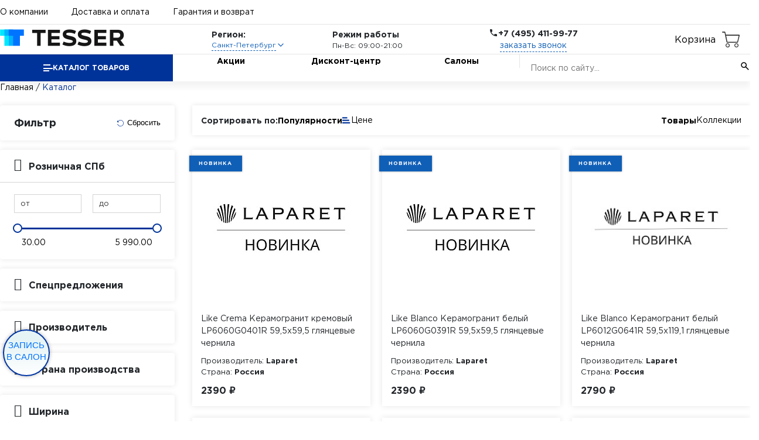

--- FILE ---
content_type: text/html; charset=UTF-8
request_url: https://spb.tesser.ru/catalog/keramicheskaya_plitka/dlya_vannoy/collection/granada_laparet/
body_size: 25829
content:
<!DOCTYPE HTML>
<html lang="ru">
	<head>
		<meta charset="UTF-8" />
		<meta name="viewport" content="width=device-width, initial-scale=1.0" />
		<title></title>
<script> window.BX = window.BX || {} </script>
		<!--sitedata_head_beg-->
	<script data-skip-moving="true" >
		window.site = window.site||{};
		window.site.fn = window.site.fn||{};
		window.site.ob = window.site.ob||{};
		window.site.data = window.site.data||{};
		window.site.bhash ='727594d62c847f6b954c712bfefc2d9c';
		window.site.tmcode =  'templ_shop202409';
		window.site.prefc =  'BITRIX_SM_';
		window.site.is_office = false;
	</script>
		<script data-skip-moving="true" >
		window.site.region_id = 6;
		window.site.subsite_id ='main';
		window.site.region_code = 'main';
		window.site.region_name = 'Москва';
</script><script data-skip-moving="true" >
		window.site.ob.websiteConfig = {appVersion:'1.0.1.22121',YM:'52435528',GA:'0',GTM:'UA-134729309-1',cookieNotice:'Этот сайт использует файлы cookies для более комфортной работы пользователя. Продолжая просмотр страниц сайта, вы соглашаетесь с использованием файлов cookies.',csrfToken:'741bc94879893a0fb51',shareTitle:'Поделиться с друзьями',consoleStyleOk:'font-weight:600; color:white; border-radius:3px; background:green;',consoleStyleAlert:'font-weight:600; color:white; border-radius:3px; background:red;',formErrorNotify:{title:'Ой!',text:'Что-то пошло не так! Попробуйте снова?',style:'error',duration:3},copyLinkNotify:{text:'Ссылка скопирована!',style:'success',duration:3},offlineNotify:{text:'Нет интернета. Вы оффлайн!',style:'error',duration:5},consultantWidget: {show: false}};
	</script>

    <meta property="og:type" content="website">
    <meta property="og:url" content="https://tesser.ru/catalog/keramicheskaya_plitka/dlya_vannoy/collection/granada_laparet/">
    <meta property="og:title" content="">
    <meta property="og:description" content="">
    <meta property="og:image" content="/download/tesser_logo_big.jpg">
    <meta property="og:image:type" content="image/jpeg">
    <meta property="og:image:width" content="600">
    <meta property="og:image:height" content="315">


    <meta name="csrf-token" content="727594d62c847f6b954c712bfefc2d9c">
    <meta name="region" content="741bc94879893a0fb51"/>

	<meta http-equiv="Content-Type" content="text/html; charset=UTF-8" />
<link href="/bitrix/js/ui/design-tokens/dist/ui.design-tokens.min.css?172112233822911" type="text/css"  rel="stylesheet" />
<link href="/bitrix/js/ui/fonts/opensans/ui.font.opensans.min.css?17188360682320" type="text/css"  rel="stylesheet" />
<link href="/bitrix/js/main/popup/dist/main.popup.bundle.min.css?171883625026598" type="text/css"  rel="stylesheet" />
<link href="/bitrix/css/main/font-awesome.min.css?168253881123748" type="text/css"  rel="stylesheet" />
<link href="/bitrix/cache/css/s1/templ_shop202409/page_fc2a4832dd6395b0939bb429bf84d60c/page_fc2a4832dd6395b0939bb429bf84d60c_v1.css?175380389662906" type="text/css"  rel="stylesheet" />
<link href="/bitrix/cache/css/s1/templ_shop202409/template_cb7cd6a376844b994685f58721c67dd0/template_cb7cd6a376844b994685f58721c67dd0_v1.css?175377643560362" type="text/css"  data-template-style="true" rel="stylesheet" />
<script>if(!window.BX)window.BX={};if(!window.BX.message)window.BX.message=function(mess){if(typeof mess==='object'){for(let i in mess) {BX.message[i]=mess[i];} return true;}};</script>
<script>(window.BX||top.BX).message({'JS_CORE_LOADING':'Загрузка...','JS_CORE_NO_DATA':'- Нет данных -','JS_CORE_WINDOW_CLOSE':'Закрыть','JS_CORE_WINDOW_EXPAND':'Развернуть','JS_CORE_WINDOW_NARROW':'Свернуть в окно','JS_CORE_WINDOW_SAVE':'Сохранить','JS_CORE_WINDOW_CANCEL':'Отменить','JS_CORE_WINDOW_CONTINUE':'Продолжить','JS_CORE_H':'ч','JS_CORE_M':'м','JS_CORE_S':'с','JSADM_AI_HIDE_EXTRA':'Скрыть лишние','JSADM_AI_ALL_NOTIF':'Показать все','JSADM_AUTH_REQ':'Требуется авторизация!','JS_CORE_WINDOW_AUTH':'Войти','JS_CORE_IMAGE_FULL':'Полный размер'});</script>

<script src="/bitrix/js/main/core/core.min.js?1721122377223197"></script>

<script>BX.Runtime.registerExtension({'name':'main.core','namespace':'BX','loaded':true});</script>
<script>BX.setJSList(['/bitrix/js/main/core/core_ajax.js','/bitrix/js/main/core/core_promise.js','/bitrix/js/main/polyfill/promise/js/promise.js','/bitrix/js/main/loadext/loadext.js','/bitrix/js/main/loadext/extension.js','/bitrix/js/main/polyfill/promise/js/promise.js','/bitrix/js/main/polyfill/find/js/find.js','/bitrix/js/main/polyfill/includes/js/includes.js','/bitrix/js/main/polyfill/matches/js/matches.js','/bitrix/js/ui/polyfill/closest/js/closest.js','/bitrix/js/main/polyfill/fill/main.polyfill.fill.js','/bitrix/js/main/polyfill/find/js/find.js','/bitrix/js/main/polyfill/matches/js/matches.js','/bitrix/js/main/polyfill/core/dist/polyfill.bundle.js','/bitrix/js/main/core/core.js','/bitrix/js/main/polyfill/intersectionobserver/js/intersectionobserver.js','/bitrix/js/main/lazyload/dist/lazyload.bundle.js','/bitrix/js/main/polyfill/core/dist/polyfill.bundle.js','/bitrix/js/main/parambag/dist/parambag.bundle.js']);
</script>
<script>BX.Runtime.registerExtension({'name':'fx','namespace':'window','loaded':true});</script>
<script>BX.Runtime.registerExtension({'name':'ui.design-tokens','namespace':'window','loaded':true});</script>
<script>BX.Runtime.registerExtension({'name':'ui.fonts.opensans','namespace':'window','loaded':true});</script>
<script>BX.Runtime.registerExtension({'name':'main.popup','namespace':'BX.Main','loaded':true});</script>
<script>BX.Runtime.registerExtension({'name':'popup','namespace':'window','loaded':true});</script>
<script>(window.BX||top.BX).message({'LANGUAGE_ID':'ru','FORMAT_DATE':'DD.MM.YYYY','FORMAT_DATETIME':'DD.MM.YYYY HH:MI:SS','COOKIE_PREFIX':'BITRIX_SM','SERVER_TZ_OFFSET':'10800','UTF_MODE':'Y','SITE_ID':'s1','SITE_DIR':'/','USER_ID':'','SERVER_TIME':'1766693991','USER_TZ_OFFSET':'0','USER_TZ_AUTO':'Y','bitrix_sessid':'727594d62c847f6b954c712bfefc2d9c'});</script>


<script  src="/bitrix/cache/js/s1/templ_shop202409/kernel_main/kernel_main_v1.js?1753802495154480"></script>
<script src="/bitrix/js/main/popup/dist/main.popup.bundle.min.js?172112237565824"></script>
<script>BX.setJSList(['/bitrix/js/main/session.js','/bitrix/js/main/pageobject/pageobject.js','/bitrix/js/main/core/core_window.js','/bitrix/js/main/date/main.date.js','/bitrix/js/main/core/core_date.js','/bitrix/js/main/utils.js','/bitrix/js/main/core/core_fx.js','/local/templates/templ_shop202409/components/tesser/catalog.smart.filtert/template_filter_catalog3v/script.js','/local/templates/templ_shop202409/jscss/lib_/slick.js','/local/templates/templ_shop202409/jscss/lib_/jquery.nicescroll.js','/local/templates/templ_shop202409/jscss/lib_/jquery.formstyler.min.js','/local/templates/templ_shop202409/jscss/lib_/wow.min.js','/local/templates/templ_shop202409/components/tesser/catalog.smart.filtert/template_filter_catalog3v/smart_filter_.js','/local/templates/templ_shop202409/assets/scripts/components/lazyload.js','/local/templates/templ_shop202409/assets/scripts/lib/jquery/jquery-3.6.0.min.js','/local/templates/templ_shop202409/jscss/window.site.ob.js','/local/templates/templ_shop202409/jscss/window.site.ob.customEvents.js','/local/templates/templ_shop202409/jscss/window.site.ob.basket.js','/local/templates/templ_shop202409/jscss/basketNotify.js','/local/templates/templ_shop202409/assets/scripts/lib/phoneinput2v.js','/local/templates/templ_shop202409/assets/scripts/components/hamburger-menu.js','/local/templates/templ_shop202409/assets/scripts/components/header_m.js','/local/templates/templ_shop202409/jscss/fos.js','/local/templates/templ_shop202409/jscss/modal2v.js','/local/templates/templ_shop202409/jscss/notify.js','/local/templates/templ_shop202409/script.js','/local/templates/templ_shop202409/sections_inc/city_select.js','/local/templates/templ_shop202409/sections_inc/search-main.js','/local/templates/templ_shop202409/sections_inc/signUpSalon.js']);</script>
<script>BX.setCSSList(['/local/templates/templ_shop202409/components/tesser/catalog.smart.filtert/template_filter_catalog3v/style.css','/local/templates/templ_shop202409/components/tesser/catalog.smart.filtert/template_filter_catalog3v/smart_filter.css','/local/templates/templ_shop202409/assets/styles/products.css','/local/templates/templ_shop202409/components/custom/catalog3v.section/template_prod_sect3v/style.css','/local/templates/templ_shop202409/assets/styles/components/product-card.css','/local/templates/templ_shop202409/jscss/basketNotify.css','/local/templates/templ_shop202409/assets/styles/base/typography.css','/local/templates/templ_shop202409/assets/styles/base/reset_2v.css','/local/templates/templ_shop202409/assets/styles/base/colors.css','/local/templates/templ_shop202409/assets/styles/globals2v.css','/local/templates/templ_shop202409/assets/styles/layouts/container.css','/local/templates/templ_shop202409/assets/styles/layouts/header.css','/local/templates/templ_shop202409/assets/styles/layouts/footer.css','/local/templates/templ_shop202409/assets/styles/components/link.css','/local/templates/templ_shop202409/assets/styles/components/text-block.css','/local/templates/templ_shop202409/assets/styles/components/modal.css','/local/templates/templ_shop202409/assets/styles/components/hamburger-menu.css','/local/templates/templ_shop202409/assets/styles/components/button.css','/local/templates/templ_shop202409/assets/styles/components/checkbox.css','/local/templates/templ_shop202409/jscss/notify.css','/local/templates/templ_shop202409/components/tesser/basket.line/tesser.main.header/headerCenter.css','/local/templates/templ_shop202409/assets/styles/components/breadcrumbs.css','/local/templates/templ_shop202409/sections_inc/signUpSalon.css','/local/templates/templ_shop202409/sections_inc/chatb24_iframe.css','/local/templates/templ_shop202409/styles.css','/local/templates/templ_shop202409/template_styles.css']);</script>


<script  src="/bitrix/cache/js/s1/templ_shop202409/template_b56297dadebcd58074cc76aa4ffcba69/template_b56297dadebcd58074cc76aa4ffcba69_v1.js?1765201978157239"></script>
<script  src="/bitrix/cache/js/s1/templ_shop202409/page_ceb394bd6e1dfa1ea6e92f26a2a8e481/page_ceb394bd6e1dfa1ea6e92f26a2a8e481_v1.js?1753803896304751"></script>

						


				
											
						
				
	<script src="/local/templates/templ_shop202409/gtm/gtm_event.js?1718831998" data-skip-moving="true"></script>
    <script data-skip-moving="true">(function(w,d,s,l,i){w[l]=w[l]||[];w[l].push({'gtm.start':
                new Date().getTime(),event:'gtm.js'});var f=d.getElementsByTagName(s)[0],
            j=d.createElement(s),dl=l!='dataLayer'?'&l='+l:'';j.async=true;j.src=
            'https://www.googletagmanager.com/gtm.js?id='+i+dl;f.parentNode.insertBefore(j,f);
        })(window,document,'script','dataLayer','GTM-PXDGG8N');</script>


	</head>
	<body>
		<noscript><iframe src="https://www.googletagmanager.com/ns.html?id=GTM-PXDGG8N" height="0" width="0" style="display:none;visibility:hidden"></iframe></noscript>
<!--SITEDATA_BEFORE--> <script data-skip-moving="true" > window.site.page_type =  'catalog'; window.site.s_status =  'W';</script><!--SITEDATA_BEFORE!!-->	<header class="header txt-style">
		<div class="container">
			<div class="header-top-navigation">
				<a class="header-top-navigation__item header-top-navigation__item_active" href="/about/">О компании</a>
				<a class="header-top-navigation__item" href="/content/dostavka/">Доставка и оплата</a>
				<a class="header-top-navigation__item" href="/content/vozvrat/">Гарантия и возврат</a>
				<div class="header-top-navigation-widgets">
														</div>
							</div>
		</div>
		<div class="header-middle">
			<div class="container">
				<a class="header__logotype" href="/"><img alt="ТЕССЕР" src="/local/templates/templ_shop202409/images/logo_blue.png"></a>
          <div class="header-region">
            <div class="header-region__title">Регион:</div>
            <div class="header-region-select">
              <button class="header-region-select-button" type="button">
                <div class="header-region-select-button__text">Санкт-Петербург</div>
                <svg class="header-region-select-button__icon" xmlns="http://www.w3.org/2000/svg" viewBox="0 0 24 24">
                  <path
                    fill="none"
                    stroke="currentColor"
                    stroke-linecap="round"
                    stroke-linejoin="round"
                    stroke-width="2"
                    d="m6 9l6 6l6-6"
                  />
                </svg>
              </button>
            </div>
            <div class="header-region__dropdown">
              <ul>

	                <li data-link="//tesser.ru/catalog/keramicheskaya_plitka/dlya_vannoy/collection/granada_laparet/">Москва</li>
	                <li data-link="//krd.tesser.ru/catalog/keramicheskaya_plitka/dlya_vannoy/collection/granada_laparet/">Краснодар</li>
	                <li data-link="//nn.tesser.ru/catalog/keramicheskaya_plitka/dlya_vannoy/collection/granada_laparet/">Нижний Новгород</li>
	                <li data-link="//saratov.tesser.ru/catalog/keramicheskaya_plitka/dlya_vannoy/collection/granada_laparet/">Саратов</li>
	                <li class="active"  data-link="//spb.tesser.ru/catalog/keramicheskaya_plitka/dlya_vannoy/collection/granada_laparet/">Санкт-Петербург</li>
	                <li data-link="//izhevsk.tesser.ru/catalog/keramicheskaya_plitka/dlya_vannoy/collection/granada_laparet/">Ижевск</li>
	              </ul>
            </div>
          </div>
	<script>
		window.site.ob.citySelect = window.site.ob.citySelect || {};
		if(window.site.ob.citySelect['cityObj'])
			window.site.ob.citySelect.cityObj = {'1':{'ID':'1','ACTIVE':false,'NAME':'Москва','LINK':'//tesser.ru/catalog/keramicheskaya_plitka/dlya_vannoy/collection/granada_laparet/','DOMAIN':'tesser.ru'},'3':{'ID':'3','ACTIVE':false,'NAME':'Краснодар','LINK':'//krd.tesser.ru/catalog/keramicheskaya_plitka/dlya_vannoy/collection/granada_laparet/','DOMAIN':'krd.tesser.ru'},'4':{'ID':'4','ACTIVE':false,'NAME':'Нижний Новгород','LINK':'//nn.tesser.ru/catalog/keramicheskaya_plitka/dlya_vannoy/collection/granada_laparet/','DOMAIN':'nn.tesser.ru'},'5':{'ID':'5','ACTIVE':false,'NAME':'Саратов','LINK':'//saratov.tesser.ru/catalog/keramicheskaya_plitka/dlya_vannoy/collection/granada_laparet/','DOMAIN':'saratov.tesser.ru'},'6':{'ID':'6','ACTIVE':true,'NAME':'Санкт-Петербург','LINK':'//spb.tesser.ru/catalog/keramicheskaya_plitka/dlya_vannoy/collection/granada_laparet/','DOMAIN':'spb.tesser.ru'},'10':{'ID':'10','ACTIVE':false,'NAME':'Ижевск','LINK':'//izhevsk.tesser.ru/catalog/keramicheskaya_plitka/dlya_vannoy/collection/granada_laparet/','DOMAIN':'izhevsk.tesser.ru'}};
	</script>

				<div class="header-opening-hours">
					<div class="header-opening-hours__title">Режим работы</div>
					<div class="header-opening-hours__content">Пн-Вс: 09:00-21:00</div>
				</div>
				<div class="header-call">
					<div class="header-call-title">
						<svg class="header-call-title__icon" xmlns="http://www.w3.org/2000/svg" viewBox="0 0 24 24">
							<path
								fill="currentColor"
								d="M6.62 10.79c1.44 2.83 3.76 5.14 6.59 6.59l2.2-2.2c.27-.27.67-.36 1.02-.24c1.12.37 2.33.57 3.57.57c.55 0 1 .45 1 1V20c0 .55-.45 1-1 1c-9.39 0-17-7.61-17-17c0-.55.45-1 1-1h3.5c.55 0 1 .45 1 1c0 1.25.2 2.45.57 3.57c.11.35.03.74-.25 1.02z"
							/>
						</svg>
						<div class="header-call-title__text">+7 (495) 411-99-77</div>
					</div>
					<button class="header-call__link link" type="button" data-modal-id="call">заказать звонок</button>
				</div>


<div class="header__icon-box header__icon-box--basket"
><a id="basket-button" class="header__icon header__icon--right header__icon--basket" href="/personal/cart/"
	>Корзина</a
></div>

                            

			
			</div>
		</div>
		<div class="header-bottom-navigation">
			<div class="container">
				<button class="header-bottom-navigation-catalog-button" type="button">
					<div class="header-bottom-navigation-catalog-button__icon">
						<div></div>
						<div></div>
						<div></div>
					</div>
					<div class="header-bottom-navigation-catalog-button__text">Каталог товаров</div>
				</button>
				<a class="header-bottom-navigation__item" href="/collection/keramicheskaya_plitka/akcii/">Акции</a>
				<a class="header-bottom-navigation__item" href="/discount/">Дисконт-центр</a>
				<a class="header-bottom-navigation__item" href="/contacts/">Салоны</a>
		          <div class="search-main">
          <form class="header-bottom-navigation__search header-search" action="/search/">
            <input
				class="header-search__control"
				type="search"
				name="q"
				autocomplete="off"
				placeholder="Поиск по сайту..." required
			/>
            <input type="hidden" name="3v" />
			<script>
			</script>
            <button class="header-search-button" type="submit">
              <svg class="header-search-button__icon" xmlns="http://www.w3.org/2000/svg" viewBox="0 0 24 24">
                <path
                  fill="currentColor"
                  d="m19.6 21l-6.3-6.3q-.75.6-1.725.95T9.5 16q-2.725 0-4.612-1.888T3 9.5t1.888-4.612T9.5 3t4.613 1.888T16 9.5q0 1.1-.35 2.075T14.7 13.3l6.3 6.3zM9.5 14q1.875 0 3.188-1.312T14 9.5t-1.312-3.187T9.5 5T6.313 6.313T5 9.5t1.313 3.188T9.5 14"
                />
              </svg>
            </button>
          </form>
            <div class="search-results">
              <div class="search-results__list">
              </div>
              <a href="/search/" class="search-results__all">Все результаты <i class="far fa-angle-right"></i></a>
            </div>
          </div>				<!-- header_menu_inc -->
				
<!-- 2025-12-25 23:10:12-->
        <div class="header-catalog">
            <ul class="header-catalog-sidebar">
			              <li>
                <a class="header-catalog-sidebar__item" href="/collection/keramogranit/" data-catalog-content-id="7174">Керамогранит<!-- 7174 (925)--></a>
              </li>
			              <li>
                <a class="header-catalog-sidebar__item" href="/collection/keramicheskaya_plitka/" data-catalog-content-id="7164">Керамическая плитка<!-- 7164 (421)--></a>
              </li>
			              <li>
                <a class="header-catalog-sidebar__item" href="/catalog/mozaika/" data-catalog-content-id="7183">Мозаика<!-- 7183 (91)--></a>
              </li>
			              <li>
                <a class="header-catalog-sidebar__item" href="/catalog/soputstvuyuschie_tovaryi/" data-catalog-content-id="7243">Сопутствующие товары<!-- 7243 (3)--></a>
              </li>
			
            </ul>
            <div class="header-catalog__body">
            
              <div class="header-catalog-content" data-catalog-content-id="7164">

	            
                <div class="header-catalog-content-column">
	            
                  <a class="header-catalog-content-column__item" href="/collection/keramicheskaya_plitka/dlya_vannoy/">Для ванной <!-- 7243 46 --></a>
                  				
                </div>
				
                <div class="header-catalog-content-column">
	            
                  <a class="header-catalog-content-column__item" href="/collection/keramicheskaya_plitka/dlya_kuhni/">Для кухни <!-- 7243 52 --></a>
                  				
                </div>
				
                </div>
			
              <div class="header-catalog-content" data-catalog-content-id="7243">

	            
                <div class="header-catalog-content-column">
	            
                  <a class="header-catalog-content-column__item" href="/catalog/soputstvuyuschie_tovaryi/suhie_stroitelnyie_smesi/">Сухие строительные смеси <!-- 7243 3 --></a>
                  				
                </div>
				
                </div>
			

                </div>


       </div>
				<!-- header_menu_inc -->
			</div>
		</div>
	</header>
	<header class="header-touch txt-style">
		<button class="header-touch-hamburger-button" type="button" title="кнопка меню">
			<div class="header-touch-hamburger-button__icon">
				<div></div>
				<div></div>
				<div></div>
			</div>
		</button>
		<a class="header-touch__logotype" href="/"><img alt="ТЕССЕР" src="/local/templates/templ_shop202409/images/logo_blue.png"></a>
		<div class="header-touch-widgets">
						<a class="header-touch-widgets-item" href="/personal/cart/">
				<div class="header-touch-widgets-item__icon">
					<svg xmlns="http://www.w3.org/2000/svg" viewBox="0 0 24 24">
						<path
							fill="currentColor"
							d="M17 18a2 2 0 0 1 2 2a2 2 0 0 1-2 2a2 2 0 0 1-2-2c0-1.11.89-2 2-2M1 2h3.27l.94 2H20a1 1 0 0 1 1 1c0 .17-.05.34-.12.5l-3.58 6.47c-.34.61-1 1.03-1.75 1.03H8.1l-.9 1.63l-.03.12a.25.25 0 0 0 .25.25H19v2H7a2 2 0 0 1-2-2c0-.35.09-.68.24-.96l1.36-2.45L3 4H1zm6 16a2 2 0 0 1 2 2a2 2 0 0 1-2 2a2 2 0 0 1-2-2c0-1.11.89-2 2-2m9-7l2.78-5H6.14l2.36 5z"
						/>
					</svg>
				</div>
				<div class="header-touch-widgets-item__badge basket-counter">0</div>
			</a>
		</div>
		<div class="header-touch__hamburger-menu hamburger-menu">
			<div class="hamburger-menu__backdrop"></div>
			<div class="hamburger-menu__wrapper">
				<div class="hamburger-menu-search__wrapper">
					<form class="hamburger-menu-search">
						<input
							class="hamburger-menu-search__control"
							type="search"
							name="query"
							placeholder="Поиск по сайту..."
							autocomplete="off"
							required
						/>
						<button class="hamburger-menu-search-button" type="submit">
							<svg class="hamburger-menu-search-button__icon" xmlns="http://www.w3.org/2000/svg" viewBox="0 0 24 24">
								<path
									fill="currentColor"
									d="m19.6 21l-6.3-6.3q-.75.6-1.725.95T9.5 16q-2.725 0-4.612-1.888T3 9.5t1.888-4.612T9.5 3t4.613 1.888T16 9.5q0 1.1-.35 2.075T14.7 13.3l6.3 6.3zM9.5 14q1.875 0 3.188-1.312T14 9.5t-1.312-3.187T9.5 5T6.313 6.313T5 9.5t1.313 3.188T9.5 14"
								/>
							</svg>
						</button>
					</form>
				</div>
				<button class="hamburger-menu-catalog-button" type="button">
					<div class="hamburger-menu-catalog-button__text">Каталог</div>
					<svg class="hamburger-menu-catalog-button__icon" xmlns="http://www.w3.org/2000/svg" viewBox="0 0 24 24">
						<path fill="currentColor" d="M12.6 12L8 7.4L9.4 6l6 6l-6 6L8 16.6z" />
					</svg>
				</button>

				<div class="hamburger-menu-navigation">
					<a class="hamburger-menu-navigation__item" href="/contacts/">Салоны</a>
					<a class="hamburger-menu-navigation__item" href="/about/">О компании</a>
					<a class="hamburger-menu-navigation__item" href="/bf/">Акции</a>
					<a class="hamburger-menu-navigation__item" href="/discount/">Дисконт-центр</a>
					<a class="hamburger-menu-navigation__item" href="/content/dostavka/">Доставка и оплата</a>
					<a class="hamburger-menu-navigation__item" href="/content/vozvrat/">Гарантия и возврат</a>
				</div>

								<div class="hamburger-menu-catalog-menu" data-catalog-menu-id="1">
					<button class="hamburger-menu-catalog-menu__close-button" type="button">
						<svg xmlns="http://www.w3.org/2000/svg" viewBox="0 0 24 24">
							<path fill="currentColor" d="m14 18l-6-6l6-6l1.4 1.4l-4.6 4.6l4.6 4.6z" />
						</svg>
						Назад
					</button>

								<a class="hamburger-menu-catalog-menu__item" href="/collection/keramogranit/" data-catalog-menu-id="7174">
						Керамогранит<!-- 7174 (925)-->
											</a>
								<a class="hamburger-menu-catalog-menu__item" href="/collection/keramicheskaya_plitka/" data-catalog-menu-id="7164">
						Керамическая плитка<!-- 7164 (421)-->
													<svg xmlns="http://www.w3.org/2000/svg" viewBox="0 0 24 24">
								<path fill="currentColor" d="M12.6 12L8 7.4L9.4 6l6 6l-6 6L8 16.6z" />
							</svg>
											</a>
								<a class="hamburger-menu-catalog-menu__item" href="/catalog/mozaika/" data-catalog-menu-id="7183">
						Мозаика<!-- 7183 (91)-->
											</a>
								<a class="hamburger-menu-catalog-menu__item" href="/catalog/soputstvuyuschie_tovaryi/" data-catalog-menu-id="7243">
						Сопутствующие товары<!-- 7243 (3)-->
													<svg xmlns="http://www.w3.org/2000/svg" viewBox="0 0 24 24">
								<path fill="currentColor" d="M12.6 12L8 7.4L9.4 6l6 6l-6 6L8 16.6z" />
							</svg>
											</a>
			
				</div>
            
				<div class="hamburger-menu-catalog-menu" data-catalog-menu-id="7164">
					<button class="hamburger-menu-catalog-menu__close-button" type="button">
						<svg xmlns="http://www.w3.org/2000/svg" viewBox="0 0 24 24">
							<path fill="currentColor" d="m14 18l-6-6l6-6l1.4 1.4l-4.6 4.6l4.6 4.6z" />
						</svg>
						Назад
					</button>

				<div class="hamburger-menu-catalog-menu-column">
					<div class="hamburger-menu-catalog-menu-column__title">Керамическая плитка</div>
	            
	            						<a class="hamburger-menu-catalog-menu-column__item" href="/collection/keramicheskaya_plitka/dlya_vannoy/">Для ванной <!-- 7243 46 --></a>
				
				
	            						<a class="hamburger-menu-catalog-menu-column__item" href="/collection/keramicheskaya_plitka/dlya_kuhni/">Для кухни <!-- 7243 52 --></a>
				
				                </div>

				</div>
			
				<div class="hamburger-menu-catalog-menu" data-catalog-menu-id="7243">
					<button class="hamburger-menu-catalog-menu__close-button" type="button">
						<svg xmlns="http://www.w3.org/2000/svg" viewBox="0 0 24 24">
							<path fill="currentColor" d="m14 18l-6-6l6-6l1.4 1.4l-4.6 4.6l4.6 4.6z" />
						</svg>
						Назад
					</button>

				<div class="hamburger-menu-catalog-menu-column">
					<div class="hamburger-menu-catalog-menu-column__title">Сопутствующие товары</div>
	            
	            						<a class="hamburger-menu-catalog-menu-column__item" href="/catalog/soputstvuyuschie_tovaryi/suhie_stroitelnyie_smesi/">Сухие строительные смеси <!-- 7243 3 --></a>
				
				                </div>

				</div>
			

				<div class="hamburger-menu-catalog-menu" data-catalog-menu-id="2">
					<button class="hamburger-menu-catalog-menu__close-button" type="button">
						<svg xmlns="http://www.w3.org/2000/svg" viewBox="0 0 24 24">
							<path fill="currentColor" d="m14 18l-6-6l6-6l1.4 1.4l-4.6 4.6l4.6 4.6z" />
						</svg>
						Назад
					</button>
					<div class="hamburger-menu-catalog-menu-column">
						<div class="hamburger-menu-catalog-menu-column__title">Бренды</div>
						<a class="hamburger-menu-catalog-menu-column__item" href="">Kaindl</a>
						<a class="hamburger-menu-catalog-menu-column__item" href="">Kaindl</a>
					</div>
					<div class="hamburger-menu-catalog-menu-column">
						<div class="hamburger-menu-catalog-menu-column__title">Класс</div>
						<a class="hamburger-menu-catalog-menu-column__item" href="">31 класс</a>
						<a class="hamburger-menu-catalog-menu-column__item" href="">31 класс</a>
					</div>
				</div>


				<div class="hamburger-menu-bottom">
					<div class="header-call">
						<div class="header-call-title">
							<svg class="header-call-title__icon" xmlns="http://www.w3.org/2000/svg" viewBox="0 0 24 24">
								<path fill="currentColor" d="M6.62 10.79c1.44 2.83 3.76 5.14 6.59 6.59l2.2-2.2c.27-.27.67-.36 1.02-.24c1.12.37 2.33.57 3.57.57c.55 0 1 .45 1 1V20c0 .55-.45 1-1 1c-9.39 0-17-7.61-17-17c0-.55.45-1 1-1h3.5c.55 0 1 .45 1 1c0 1.25.2 2.45.57 3.57c.11.35.03.74-.25 1.02z"></path>
							</svg>
							<div class="header-call-title__text">+7 (495) 411-99-77</div>
						</div>
						<button class="header-call__link link" type="button" data-modal-id="call" data-modal-url="assets/modals/modal-callback.html">заказать звонок</button>
					</div>
					<div class="header-opening-hours">
						<div class="header-opening-hours__title">Режим работы</div>
						<div class="header-opening-hours__content">Пн-Вс: 09:00-21:00</div>
					</div>
          <div class="header-region">
            <div class="header-region__title">Регион:</div>
            <div class="header-region-select">
              <button class="header-region-select-button" type="button">
                <div class="header-region-select-button__text">Санкт-Петербург</div>
                <svg class="header-region-select-button__icon" xmlns="http://www.w3.org/2000/svg" viewBox="0 0 24 24">
                  <path
                    fill="none"
                    stroke="currentColor"
                    stroke-linecap="round"
                    stroke-linejoin="round"
                    stroke-width="2"
                    d="m6 9l6 6l6-6"
                  />
                </svg>
              </button>
            </div>
            <div class="header-region__dropdown">
              <ul>

	                <li data-link="//tesser.ru/catalog/keramicheskaya_plitka/dlya_vannoy/collection/granada_laparet/">Москва</li>
	                <li data-link="//krd.tesser.ru/catalog/keramicheskaya_plitka/dlya_vannoy/collection/granada_laparet/">Краснодар</li>
	                <li data-link="//nn.tesser.ru/catalog/keramicheskaya_plitka/dlya_vannoy/collection/granada_laparet/">Нижний Новгород</li>
	                <li data-link="//saratov.tesser.ru/catalog/keramicheskaya_plitka/dlya_vannoy/collection/granada_laparet/">Саратов</li>
	                <li class="active"  data-link="//spb.tesser.ru/catalog/keramicheskaya_plitka/dlya_vannoy/collection/granada_laparet/">Санкт-Петербург</li>
	                <li data-link="//izhevsk.tesser.ru/catalog/keramicheskaya_plitka/dlya_vannoy/collection/granada_laparet/">Ижевск</li>
	              </ul>
            </div>
          </div>
	<script>
		window.site.ob.citySelect = window.site.ob.citySelect || {};
		if(window.site.ob.citySelect['cityObj'])
			window.site.ob.citySelect.cityObj = {'1':{'ID':'1','ACTIVE':false,'NAME':'Москва','LINK':'//tesser.ru/catalog/keramicheskaya_plitka/dlya_vannoy/collection/granada_laparet/','DOMAIN':'tesser.ru'},'3':{'ID':'3','ACTIVE':false,'NAME':'Краснодар','LINK':'//krd.tesser.ru/catalog/keramicheskaya_plitka/dlya_vannoy/collection/granada_laparet/','DOMAIN':'krd.tesser.ru'},'4':{'ID':'4','ACTIVE':false,'NAME':'Нижний Новгород','LINK':'//nn.tesser.ru/catalog/keramicheskaya_plitka/dlya_vannoy/collection/granada_laparet/','DOMAIN':'nn.tesser.ru'},'5':{'ID':'5','ACTIVE':false,'NAME':'Саратов','LINK':'//saratov.tesser.ru/catalog/keramicheskaya_plitka/dlya_vannoy/collection/granada_laparet/','DOMAIN':'saratov.tesser.ru'},'6':{'ID':'6','ACTIVE':true,'NAME':'Санкт-Петербург','LINK':'//spb.tesser.ru/catalog/keramicheskaya_plitka/dlya_vannoy/collection/granada_laparet/','DOMAIN':'spb.tesser.ru'},'10':{'ID':'10','ACTIVE':false,'NAME':'Ижевск','LINK':'//izhevsk.tesser.ru/catalog/keramicheskaya_plitka/dlya_vannoy/collection/granada_laparet/','DOMAIN':'izhevsk.tesser.ru'}};
	</script>
				</div>
			</div>
		</div>
	</header>

<section class="breadcrumbs container txt-style"><a class="breadcrumbs__item" href="/">Главная</a> <span class="breadcrumbs__separator">/</span> <span class="breadcrumbs__item">Каталог</span>
</section>	
		<h1 class="container txt-style"></h1>
	
		<main class="main txt-style">

<!-- header.php -->		<section class="page-products">
			<div class="container">
				<div class="row-products">

					<div class="col-sidebar">						<div class="tab-products" data-tab-product="elements">
							<div class="btn-open-sidebar"><i class="fas fa-filter"></i></div>
								<div class="row unit-sidebar">
								        <div class="filter_box col-lg-3 col-12" id="filterMob">
            <div class="filter_open" data-id="filterMob"><span class="fa fa-filter"></span></div>
<style>
.filter_open{
    display: none;
}
@media (max-width: 1024px) {
  .filter_open {
    display: flex;
    align-items: center;
    justify-content: center;
    padding-left: 3px;
    background-color: #f0a400;
    height: 80px;
    color: #fff;
    transition: .2s;
    cursor: pointer;
    position: fixed;
    width: 40px;
    right: 100%;
    top: 0;
    bottom: 0;
    margin: auto;
    z-index: 100;
    font-size: 18px;
    border-radius: 100% 0 0 100% / 50% 0 0 50%;
    box-shadow: 0 0 10px rgba(0, 0, 0, .3);
  }
}</style>
            <div class="filter_wrp">
                <div class="btn-close filter_open" data-id="filterMob"></div>
                
		<form name="arrFilter_form" action="/catalog/keramicheskaya_plitka/dlya_vannoy/collection/granada_laparet/" method="get" class=" bx-filter filter bx-yellow">
            <div class="filter_top py-3 px-4 filter-item-shadow row m-0">
                <div class="col-6 p-0">
                    <div class="title">Фильтр</div>
                </div>
                <div class="col-6 p-0 text-right">
                    <div class="reset_fltr">
                        <input  type="submit"
                                id="del_filter"
                                name="del_filter"
                                value="Сбросить"
                        />
                    </div>
                </div>
                <div class="param_item_list"></div>
            </div>
            <div class="smartfilter">
                                                                <div class="filter_parameters_box px-4 py-3 my-3 filter-item-shadow open bx-filter-parameters-box price_filter">
                                <span class="bx-filter-container-modef"></span>
                                <div class="filter_parameters_box_title hint">
                                    <span>Розничная СПб</span>
                                    <span class="fa fa-angle-down"></span>
                                </div>
                                <div class="filter_block" style="display:block;">
                                    <div class="row bx-filter-parameters-box-container filter_slider_track">
                                        <div class="col-5 bx-filter-parameters-box-container-block bx-left">
                                            <div class="bx-filter-input-container">
                                                <i class="bx-ft-sub">от</i>
                                                <input
                                                    class="min-price"
                                                    type="text"
                                                    name="arrFilter_P9_MIN"
                                                    id="arrFilter_P9_MIN"
                                                    value=""
                                                    size="5"
                                                    onkeyup="smartFilter.keyup(this)"
                                                />
                                            </div>
                                        </div>
                                        <div class="col-5 bx-filter-parameters-box-container-block bx-right">
                                            <div class="bx-filter-input-container">
                                                <i class="bx-ft-sub">до</i>
                                                <input
                                                    class="max-price"
                                                    type="text"
                                                    name="arrFilter_P9_MAX"
                                                    id="arrFilter_P9_MAX"
                                                    value=""
                                                    size="5"
                                                    onkeyup="smartFilter.keyup(this)"
                                                />
                                            </div>
                                        </div>

                                        <div class="col-12 bx-ui-slider-track-container">
                                            <div class="bx-ui-slider-track" id="drag_track_45c48cce2e2d7fbdea1afc51c7c6ad26">
                                                                                                <div class="bx-ui-slider-part p1"><span>30.00</span></div>
                                                                                                <div class="bx-ui-slider-part p2"><span>5 990.00</span></div>
                                                
                                                <div class="bx-ui-slider-pricebar-vd" style="left: 0;right: 0;" id="colorUnavailableActive_45c48cce2e2d7fbdea1afc51c7c6ad26"></div>
                                                <div class="bx-ui-slider-pricebar-vn" style="left: 0;right: 0;" id="colorAvailableInactive_45c48cce2e2d7fbdea1afc51c7c6ad26"></div>
                                                <div class="bx-ui-slider-pricebar-v"  style="left: 0;right: 0;" id="colorAvailableActive_45c48cce2e2d7fbdea1afc51c7c6ad26"></div>
                                                <div class="bx-ui-slider-range" id="drag_tracker_45c48cce2e2d7fbdea1afc51c7c6ad26"  style="left: 0%; right: 0%;">
                                                    <a class="bx-ui-slider-handle left"  style="left:0;" href="javascript:void(0)" id="left_slider_45c48cce2e2d7fbdea1afc51c7c6ad26"><span></span></a>
                                                    <a class="bx-ui-slider-handle right" style="right:0;" href="javascript:void(0)" id="right_slider_45c48cce2e2d7fbdea1afc51c7c6ad26"><span></span></a>
                                                </div>
                                            </div>
                                        </div>
                                    </div>
                                </div>
                            </div>
                                                        <script>
                                BX.ready(function(){
                                    window['trackBar45c48cce2e2d7fbdea1afc51c7c6ad26'] = new BX.Iblock.SmartFilter({'leftSlider':'left_slider_45c48cce2e2d7fbdea1afc51c7c6ad26','rightSlider':'right_slider_45c48cce2e2d7fbdea1afc51c7c6ad26','tracker':'drag_tracker_45c48cce2e2d7fbdea1afc51c7c6ad26','trackerWrap':'drag_track_45c48cce2e2d7fbdea1afc51c7c6ad26','minInputId':'arrFilter_P9_MIN','maxInputId':'arrFilter_P9_MAX','minPrice':'30','maxPrice':'5990','curMinPrice':'','curMaxPrice':'','fltMinPrice':'30','fltMaxPrice':'5990','precision':'','colorUnavailableActive':'colorUnavailableActive_45c48cce2e2d7fbdea1afc51c7c6ad26','colorAvailableActive':'colorAvailableActive_45c48cce2e2d7fbdea1afc51c7c6ad26','colorAvailableInactive':'colorAvailableInactive_45c48cce2e2d7fbdea1afc51c7c6ad26'});
                                });
                            </script>
                                                <div class="filter-item-shadow px-4 py-3 my-3 bx-filter-parameters-box filter_parameters_box  filter_sticker_6 ">
                            <span class="bx-filter-container-modef"></span>
                            <div class="filter_parameters_box_title hint">
                                <span>Спецпредложения</span>
                                <span class="fa fa-angle-down"></span>
                            </div>
                            <div class="filter_block" >
                                                                        <div class="filter_flex_box row">
									                                                                                            <div class="checkbox filter_input_checkbox col-lg-12 col-md-4 col-sm-6 col-12">
                                                    <input
                                                            type="checkbox"
                                                            value="Y"
                                                            name="arrFilter_880_3511253703"
                                                            id="arrFilter_880_3511253703"
                                                            data-paramname="Спецпредложения"
                                                            data-value="Новинка"
                                                                                                                    onclick="smartFilter.click(this)"
                                                    />
                                                    <label data-role="label_arrFilter_880_3511253703" for="arrFilter_880_3511253703" class="filter_param_label">Новинка	                                                     (<i data-role="count_arrFilter_880_3511253703">48</i>)</label>
                                                </div>
                                                                                            <div class="checkbox filter_input_checkbox col-lg-12 col-md-4 col-sm-6 col-12">
                                                    <input
                                                            type="checkbox"
                                                            value="Y"
                                                            name="arrFilter_880_3677994516"
                                                            id="arrFilter_880_3677994516"
                                                            data-paramname="Спецпредложения"
                                                            data-value="Sale"
                                                                                                                    onclick="smartFilter.click(this)"
                                                    />
                                                    <label data-role="label_arrFilter_880_3677994516" for="arrFilter_880_3677994516" class="filter_param_label">Sale	                                                     (<i data-role="count_arrFilter_880_3677994516">1</i>)</label>
                                                </div>
                                                                                    </div>
                                                            </div>
                        </div>
                                            <div class="filter-item-shadow px-4 py-3 my-3 bx-filter-parameters-box filter_parameters_box  proizvoditel ">
                            <span class="bx-filter-container-modef"></span>
                            <div class="filter_parameters_box_title hint">
                                <span>Производитель</span>
                                <span class="fa fa-angle-down"></span>
                            </div>
                            <div class="filter_block" >
                                                                        <div class="filter_flex_box row">
									                                                                                            <div class="checkbox filter_input_checkbox col-lg-12 col-md-4 col-sm-6 col-12">
                                                    <input
                                                            type="checkbox"
                                                            value="Y"
                                                            name="arrFilter_487_3373025584"
                                                            id="arrFilter_487_3373025584"
                                                            data-paramname="Производитель"
                                                            data-value="Laparet"
                                                                                                                    onclick="smartFilter.click(this)"
                                                    />
                                                    <label data-role="label_arrFilter_487_3373025584" for="arrFilter_487_3373025584" class="filter_param_label">Laparet	                                                     (<i data-role="count_arrFilter_487_3373025584">970</i>)</label>
                                                </div>
                                                                                            <div class="checkbox filter_input_checkbox col-lg-12 col-md-4 col-sm-6 col-12">
                                                    <input
                                                            type="checkbox"
                                                            value="Y"
                                                            name="arrFilter_487_3892491464"
                                                            id="arrFilter_487_3892491464"
                                                            data-paramname="Производитель"
                                                            data-value="Ceradim"
                                                                                                                    onclick="smartFilter.click(this)"
                                                    />
                                                    <label data-role="label_arrFilter_487_3892491464" for="arrFilter_487_3892491464" class="filter_param_label">Ceradim	                                                     (<i data-role="count_arrFilter_487_3892491464">164</i>)</label>
                                                </div>
                                                                                            <div class="checkbox filter_input_checkbox col-lg-12 col-md-4 col-sm-6 col-12">
                                                    <input
                                                            type="checkbox"
                                                            value="Y"
                                                            name="arrFilter_487_1342922244"
                                                            id="arrFilter_487_1342922244"
                                                            data-paramname="Производитель"
                                                            data-value="Ceramica Classic"
                                                                                                                    onclick="smartFilter.click(this)"
                                                    />
                                                    <label data-role="label_arrFilter_487_1342922244" for="arrFilter_487_1342922244" class="filter_param_label">Ceramica Classic	                                                     (<i data-role="count_arrFilter_487_1342922244">1</i>)</label>
                                                </div>
                                                                                    </div>
                                                            </div>
                        </div>
                                            <div class="filter-item-shadow px-4 py-3 my-3 bx-filter-parameters-box filter_parameters_box  strana_proizvodstva ">
                            <span class="bx-filter-container-modef"></span>
                            <div class="filter_parameters_box_title hint">
                                <span>Страна производства</span>
                                <span class="fa fa-angle-down"></span>
                            </div>
                            <div class="filter_block" >
                                                                        <div class="filter_flex_box row">
									                                                                                            <div class="checkbox filter_input_checkbox col-lg-12 col-md-4 col-sm-6 col-12">
                                                    <input
                                                            type="checkbox"
                                                            value="Y"
                                                            name="arrFilter_491_829688459"
                                                            id="arrFilter_491_829688459"
                                                            data-paramname="Страна производства"
                                                            data-value="Индия"
                                                                                                                    onclick="smartFilter.click(this)"
                                                    />
                                                    <label data-role="label_arrFilter_491_829688459" for="arrFilter_491_829688459" class="filter_param_label">Индия	                                                     (<i data-role="count_arrFilter_491_829688459">438</i>)</label>
                                                </div>
                                                                                            <div class="checkbox filter_input_checkbox col-lg-12 col-md-4 col-sm-6 col-12">
                                                    <input
                                                            type="checkbox"
                                                            value="Y"
                                                            name="arrFilter_491_1203161192"
                                                            id="arrFilter_491_1203161192"
                                                            data-paramname="Страна производства"
                                                            data-value="Казахстан"
                                                                                                                    onclick="smartFilter.click(this)"
                                                    />
                                                    <label data-role="label_arrFilter_491_1203161192" for="arrFilter_491_1203161192" class="filter_param_label">Казахстан	                                                     (<i data-role="count_arrFilter_491_1203161192">1</i>)</label>
                                                </div>
                                                                                            <div class="checkbox filter_input_checkbox col-lg-12 col-md-4 col-sm-6 col-12">
                                                    <input
                                                            type="checkbox"
                                                            value="Y"
                                                            name="arrFilter_491_1983520054"
                                                            id="arrFilter_491_1983520054"
                                                            data-paramname="Страна производства"
                                                            data-value="Беларусь"
                                                                                                                    onclick="smartFilter.click(this)"
                                                    />
                                                    <label data-role="label_arrFilter_491_1983520054" for="arrFilter_491_1983520054" class="filter_param_label">Беларусь	                                                     (<i data-role="count_arrFilter_491_1983520054">99</i>)</label>
                                                </div>
                                                                                            <div class="checkbox filter_input_checkbox col-lg-12 col-md-4 col-sm-6 col-12">
                                                    <input
                                                            type="checkbox"
                                                            value="Y"
                                                            name="arrFilter_491_2070168273"
                                                            id="arrFilter_491_2070168273"
                                                            data-paramname="Страна производства"
                                                            data-value="Россия"
                                                                                                                    onclick="smartFilter.click(this)"
                                                    />
                                                    <label data-role="label_arrFilter_491_2070168273" for="arrFilter_491_2070168273" class="filter_param_label">Россия	                                                     (<i data-role="count_arrFilter_491_2070168273">597</i>)</label>
                                                </div>
                                                                                    </div>
                                                            </div>
                        </div>
                                            <div class="filter-item-shadow px-4 py-3 my-3 bx-filter-parameters-box filter_parameters_box  shirina ">
                            <span class="bx-filter-container-modef"></span>
                            <div class="filter_parameters_box_title hint">
                                <span>Ширина</span>
                                <span class="fa fa-angle-down"></span>
                            </div>
                            <div class="filter_block" >
                                                                        <div class="filter_flex_box row">
									                                                                                            <div class="checkbox filter_input_checkbox col-lg-12 col-md-4 col-sm-6 col-12">
                                                    <input
                                                            type="checkbox"
                                                            value="Y"
                                                            name="arrFilter_355_3193297708"
                                                            id="arrFilter_355_3193297708"
                                                            data-paramname="Ширина"
                                                            data-value="119,10"
                                                                                                                    onclick="smartFilter.click(this)"
                                                    />
                                                    <label data-role="label_arrFilter_355_3193297708" for="arrFilter_355_3193297708" class="filter_param_label">119,10	                                                     (<i data-role="count_arrFilter_355_3193297708">38</i>)</label>
                                                </div>
                                                                                            <div class="checkbox filter_input_checkbox col-lg-12 col-md-4 col-sm-6 col-12">
                                                    <input
                                                            type="checkbox"
                                                            value="Y"
                                                            name="arrFilter_355_3893329066"
                                                            id="arrFilter_355_3893329066"
                                                            data-paramname="Ширина"
                                                            data-value="119,70"
                                                                                                                    onclick="smartFilter.click(this)"
                                                    />
                                                    <label data-role="label_arrFilter_355_3893329066" for="arrFilter_355_3893329066" class="filter_param_label">119,70	                                                     (<i data-role="count_arrFilter_355_3893329066">28</i>)</label>
                                                </div>
                                                                                            <div class="checkbox filter_input_checkbox col-lg-12 col-md-4 col-sm-6 col-12">
                                                    <input
                                                            type="checkbox"
                                                            value="Y"
                                                            name="arrFilter_355_2649153335"
                                                            id="arrFilter_355_2649153335"
                                                            data-paramname="Ширина"
                                                            data-value="120,00"
                                                                                                                    onclick="smartFilter.click(this)"
                                                    />
                                                    <label data-role="label_arrFilter_355_2649153335" for="arrFilter_355_2649153335" class="filter_param_label">120,00	                                                     (<i data-role="count_arrFilter_355_2649153335">240</i>)</label>
                                                </div>
                                                                                            <div class="checkbox filter_input_checkbox col-lg-12 col-md-4 col-sm-6 col-12">
                                                    <input
                                                            type="checkbox"
                                                            value="Y"
                                                            name="arrFilter_355_1751546359"
                                                            id="arrFilter_355_1751546359"
                                                            data-paramname="Ширина"
                                                            data-value="160,00"
                                                                                                                    onclick="smartFilter.click(this)"
                                                    />
                                                    <label data-role="label_arrFilter_355_1751546359" for="arrFilter_355_1751546359" class="filter_param_label">160,00	                                                     (<i data-role="count_arrFilter_355_1751546359">24</i>)</label>
                                                </div>
                                                                                            <div class="checkbox filter_input_checkbox col-lg-12 col-md-4 col-sm-6 col-12">
                                                    <input
                                                            type="checkbox"
                                                            value="Y"
                                                            name="arrFilter_355_622878081"
                                                            id="arrFilter_355_622878081"
                                                            data-paramname="Ширина"
                                                            data-value="20,00"
                                                                                                                    onclick="smartFilter.click(this)"
                                                    />
                                                    <label data-role="label_arrFilter_355_622878081" for="arrFilter_355_622878081" class="filter_param_label">20,00	                                                     (<i data-role="count_arrFilter_355_622878081">2</i>)</label>
                                                </div>
                                                                                            <div class="checkbox filter_input_checkbox col-lg-12 col-md-4 col-sm-6 col-12">
                                                    <input
                                                            type="checkbox"
                                                            value="Y"
                                                            name="arrFilter_355_318680499"
                                                            id="arrFilter_355_318680499"
                                                            data-paramname="Ширина"
                                                            data-value="25,00"
                                                                                                                    onclick="smartFilter.click(this)"
                                                    />
                                                    <label data-role="label_arrFilter_355_318680499" for="arrFilter_355_318680499" class="filter_param_label">25,00	                                                     (<i data-role="count_arrFilter_355_318680499">9</i>)</label>
                                                </div>
                                                                                            <div class="checkbox filter_input_checkbox col-lg-12 col-md-4 col-sm-6 col-12">
                                                    <input
                                                            type="checkbox"
                                                            value="Y"
                                                            name="arrFilter_355_392791244"
                                                            id="arrFilter_355_392791244"
                                                            data-paramname="Ширина"
                                                            data-value="29,70"
                                                                                                                    onclick="smartFilter.click(this)"
                                                    />
                                                    <label data-role="label_arrFilter_355_392791244" for="arrFilter_355_392791244" class="filter_param_label">29,70	                                                     (<i data-role="count_arrFilter_355_392791244">4</i>)</label>
                                                </div>
                                                                                            <div class="checkbox filter_input_checkbox col-lg-12 col-md-4 col-sm-6 col-12">
                                                    <input
                                                            type="checkbox"
                                                            value="Y"
                                                            name="arrFilter_355_2431752195"
                                                            id="arrFilter_355_2431752195"
                                                            data-paramname="Ширина"
                                                            data-value="29,80"
                                                                                                                    onclick="smartFilter.click(this)"
                                                    />
                                                    <label data-role="label_arrFilter_355_2431752195" for="arrFilter_355_2431752195" class="filter_param_label">29,80	                                                     (<i data-role="count_arrFilter_355_2431752195">6</i>)</label>
                                                </div>
                                                                                            <div class="checkbox filter_input_checkbox col-lg-12 col-md-4 col-sm-6 col-12">
                                                    <input
                                                            type="checkbox"
                                                            value="Y"
                                                            name="arrFilter_355_406877233"
                                                            id="arrFilter_355_406877233"
                                                            data-paramname="Ширина"
                                                            data-value="30,00"
                                                                                                                    onclick="smartFilter.click(this)"
                                                    />
                                                    <label data-role="label_arrFilter_355_406877233" for="arrFilter_355_406877233" class="filter_param_label">30,00	                                                     (<i data-role="count_arrFilter_355_406877233">35</i>)</label>
                                                </div>
                                                                                            <div class="checkbox filter_input_checkbox col-lg-12 col-md-4 col-sm-6 col-12">
                                                    <input
                                                            type="checkbox"
                                                            value="Y"
                                                            name="arrFilter_355_1079828392"
                                                            id="arrFilter_355_1079828392"
                                                            data-paramname="Ширина"
                                                            data-value="36,50"
                                                                                                                    onclick="smartFilter.click(this)"
                                                    />
                                                    <label data-role="label_arrFilter_355_1079828392" for="arrFilter_355_1079828392" class="filter_param_label">36,50	                                                     (<i data-role="count_arrFilter_355_1079828392">3</i>)</label>
                                                </div>
                                                                                            <div class="checkbox filter_input_checkbox col-lg-12 col-md-4 col-sm-6 col-12">
                                                    <input
                                                            type="checkbox"
                                                            value="Y"
                                                            name="arrFilter_355_2858461217"
                                                            id="arrFilter_355_2858461217"
                                                            data-paramname="Ширина"
                                                            data-value="40,00"
                                                                                                                    onclick="smartFilter.click(this)"
                                                    />
                                                    <label data-role="label_arrFilter_355_2858461217" for="arrFilter_355_2858461217" class="filter_param_label">40,00	                                                     (<i data-role="count_arrFilter_355_2858461217">42</i>)</label>
                                                </div>
                                                                                            <div class="checkbox filter_input_checkbox col-lg-12 col-md-4 col-sm-6 col-12">
                                                    <input
                                                            type="checkbox"
                                                            value="Y"
                                                            name="arrFilter_355_2555824803"
                                                            id="arrFilter_355_2555824803"
                                                            data-paramname="Ширина"
                                                            data-value="40,20"
                                                                                                                    onclick="smartFilter.click(this)"
                                                    />
                                                    <label data-role="label_arrFilter_355_2555824803" for="arrFilter_355_2555824803" class="filter_param_label">40,20	                                                     (<i data-role="count_arrFilter_355_2555824803">18</i>)</label>
                                                </div>
                                                                                            <div class="checkbox filter_input_checkbox col-lg-12 col-md-4 col-sm-6 col-12">
                                                    <input
                                                            type="checkbox"
                                                            value="Y"
                                                            name="arrFilter_355_2533392785"
                                                            id="arrFilter_355_2533392785"
                                                            data-paramname="Ширина"
                                                            data-value="50,00"
                                                                                                                    onclick="smartFilter.click(this)"
                                                    />
                                                    <label data-role="label_arrFilter_355_2533392785" for="arrFilter_355_2533392785" class="filter_param_label">50,00	                                                     (<i data-role="count_arrFilter_355_2533392785">54</i>)</label>
                                                </div>
                                                                                            <div class="checkbox filter_input_checkbox col-lg-12 col-md-4 col-sm-6 col-12">
                                                    <input
                                                            type="checkbox"
                                                            value="Y"
                                                            name="arrFilter_355_2388921119"
                                                            id="arrFilter_355_2388921119"
                                                            data-paramname="Ширина"
                                                            data-value="59,40"
                                                                                                                    onclick="smartFilter.click(this)"
                                                    />
                                                    <label data-role="label_arrFilter_355_2388921119" for="arrFilter_355_2388921119" class="filter_param_label">59,40	                                                     (<i data-role="count_arrFilter_355_2388921119">28</i>)</label>
                                                </div>
                                                                                            <div class="checkbox filter_input_checkbox col-lg-12 col-md-4 col-sm-6 col-12">
                                                    <input
                                                            type="checkbox"
                                                            value="Y"
                                                            name="arrFilter_355_2541697630"
                                                            id="arrFilter_355_2541697630"
                                                            data-paramname="Ширина"
                                                            data-value="59,50"
                                                                                                                    onclick="smartFilter.click(this)"
                                                    />
                                                    <label data-role="label_arrFilter_355_2541697630" for="arrFilter_355_2541697630" class="filter_param_label">59,50	                                                     (<i data-role="count_arrFilter_355_2541697630">134</i>)</label>
                                                </div>
                                                                                            <div class="checkbox filter_input_checkbox col-lg-12 col-md-4 col-sm-6 col-12">
                                                    <input
                                                            type="checkbox"
                                                            value="Y"
                                                            name="arrFilter_355_2773047516"
                                                            id="arrFilter_355_2773047516"
                                                            data-paramname="Ширина"
                                                            data-value="59,70"
                                                                                                                    onclick="smartFilter.click(this)"
                                                    />
                                                    <label data-role="label_arrFilter_355_2773047516" for="arrFilter_355_2773047516" class="filter_param_label">59,70	                                                     (<i data-role="count_arrFilter_355_2773047516">13</i>)</label>
                                                </div>
                                                                                            <div class="checkbox filter_input_checkbox col-lg-12 col-md-4 col-sm-6 col-12">
                                                    <input
                                                            type="checkbox"
                                                            value="Y"
                                                            name="arrFilter_355_3500211009"
                                                            id="arrFilter_355_3500211009"
                                                            data-paramname="Ширина"
                                                            data-value="60,00"
                                                                                                                    onclick="smartFilter.click(this)"
                                                    />
                                                    <label data-role="label_arrFilter_355_3500211009" for="arrFilter_355_3500211009" class="filter_param_label">60,00	                                                     (<i data-role="count_arrFilter_355_3500211009">343</i>)</label>
                                                </div>
                                                                                            <div class="checkbox filter_input_checkbox col-lg-12 col-md-4 col-sm-6 col-12">
                                                    <input
                                                            type="checkbox"
                                                            value="Y"
                                                            name="arrFilter_355_2913514699"
                                                            id="arrFilter_355_2913514699"
                                                            data-paramname="Ширина"
                                                            data-value="69,00"
                                                                                                                    onclick="smartFilter.click(this)"
                                                    />
                                                    <label data-role="label_arrFilter_355_2913514699" for="arrFilter_355_2913514699" class="filter_param_label">69,00	                                                     (<i data-role="count_arrFilter_355_2913514699">1</i>)</label>
                                                </div>
                                                                                            <div class="checkbox filter_input_checkbox col-lg-12 col-md-4 col-sm-6 col-12">
                                                    <input
                                                            type="checkbox"
                                                            value="Y"
                                                            name="arrFilter_355_3659408067"
                                                            id="arrFilter_355_3659408067"
                                                            data-paramname="Ширина"
                                                            data-value="75,00"
                                                                                                                    onclick="smartFilter.click(this)"
                                                    />
                                                    <label data-role="label_arrFilter_355_3659408067" for="arrFilter_355_3659408067" class="filter_param_label">75,00	                                                     (<i data-role="count_arrFilter_355_3659408067">3</i>)</label>
                                                </div>
                                                                                            <div class="checkbox filter_input_checkbox col-lg-12 col-md-4 col-sm-6 col-12">
                                                    <input
                                                            type="checkbox"
                                                            value="Y"
                                                            name="arrFilter_355_3750300604"
                                                            id="arrFilter_355_3750300604"
                                                            data-paramname="Ширина"
                                                            data-value="79,70"
                                                                                                                    onclick="smartFilter.click(this)"
                                                    />
                                                    <label data-role="label_arrFilter_355_3750300604" for="arrFilter_355_3750300604" class="filter_param_label">79,70	                                                     (<i data-role="count_arrFilter_355_3750300604">7</i>)</label>
                                                </div>
                                                                                            <div class="checkbox filter_input_checkbox col-lg-12 col-md-4 col-sm-6 col-12">
                                                    <input
                                                            type="checkbox"
                                                            value="Y"
                                                            name="arrFilter_355_1477515123"
                                                            id="arrFilter_355_1477515123"
                                                            data-paramname="Ширина"
                                                            data-value="79,80"
                                                                                                                    onclick="smartFilter.click(this)"
                                                    />
                                                    <label data-role="label_arrFilter_355_1477515123" for="arrFilter_355_1477515123" class="filter_param_label">79,80	                                                     (<i data-role="count_arrFilter_355_1477515123">20</i>)</label>
                                                </div>
                                                                                            <div class="checkbox filter_input_checkbox col-lg-12 col-md-4 col-sm-6 col-12">
                                                    <input
                                                            type="checkbox"
                                                            value="Y"
                                                            name="arrFilter_355_1871725856"
                                                            id="arrFilter_355_1871725856"
                                                            data-paramname="Ширина"
                                                            data-value="80,00"
                                                                                                                    onclick="smartFilter.click(this)"
                                                    />
                                                    <label data-role="label_arrFilter_355_1871725856" for="arrFilter_355_1871725856" class="filter_param_label">80,00	                                                     (<i data-role="count_arrFilter_355_1871725856">79</i>)</label>
                                                </div>
                                                                                            <div class="checkbox filter_input_checkbox col-lg-12 col-md-4 col-sm-6 col-12">
                                                    <input
                                                            type="checkbox"
                                                            value="Y"
                                                            name="arrFilter_355_1877999343"
                                                            id="arrFilter_355_1877999343"
                                                            data-paramname="Ширина"
                                                            data-value="89,50"
                                                                                                                    onclick="smartFilter.click(this)"
                                                    />
                                                    <label data-role="label_arrFilter_355_1877999343" for="arrFilter_355_1877999343" class="filter_param_label">89,50	                                                     (<i data-role="count_arrFilter_355_1877999343">2</i>)</label>
                                                </div>
                                                                                    </div>
                                                            </div>
                        </div>
                                            <div class="filter-item-shadow px-4 py-3 my-3 bx-filter-parameters-box filter_parameters_box  vysota ">
                            <span class="bx-filter-container-modef"></span>
                            <div class="filter_parameters_box_title hint">
                                <span>Высота</span>
                                <span class="fa fa-angle-down"></span>
                            </div>
                            <div class="filter_block" >
                                                                        <div class="filter_flex_box row">
									                                                                                            <div class="checkbox filter_input_checkbox col-lg-12 col-md-4 col-sm-6 col-12">
                                                    <input
                                                            type="checkbox"
                                                            value="Y"
                                                            name="arrFilter_362_3362071855"
                                                            id="arrFilter_362_3362071855"
                                                            data-paramname="Высота"
                                                            data-value="0,90"
                                                                                                                    onclick="smartFilter.click(this)"
                                                    />
                                                    <label data-role="label_arrFilter_362_3362071855" for="arrFilter_362_3362071855" class="filter_param_label">0,90	                                                     (<i data-role="count_arrFilter_362_3362071855">4</i>)</label>
                                                </div>
                                                                                            <div class="checkbox filter_input_checkbox col-lg-12 col-md-4 col-sm-6 col-12">
                                                    <input
                                                            type="checkbox"
                                                            value="Y"
                                                            name="arrFilter_362_3698068806"
                                                            id="arrFilter_362_3698068806"
                                                            data-paramname="Высота"
                                                            data-value="1,50"
                                                                                                                    onclick="smartFilter.click(this)"
                                                    />
                                                    <label data-role="label_arrFilter_362_3698068806" for="arrFilter_362_3698068806" class="filter_param_label">1,50	                                                     (<i data-role="count_arrFilter_362_3698068806">1</i>)</label>
                                                </div>
                                                                                            <div class="checkbox filter_input_checkbox col-lg-12 col-md-4 col-sm-6 col-12">
                                                    <input
                                                            type="checkbox"
                                                            value="Y"
                                                            name="arrFilter_362_4148256389"
                                                            id="arrFilter_362_4148256389"
                                                            data-paramname="Высота"
                                                            data-value="1,60"
                                                                                                                    onclick="smartFilter.click(this)"
                                                    />
                                                    <label data-role="label_arrFilter_362_4148256389" for="arrFilter_362_4148256389" class="filter_param_label">1,60	                                                     (<i data-role="count_arrFilter_362_4148256389">2</i>)</label>
                                                </div>
                                                                                            <div class="checkbox filter_input_checkbox col-lg-12 col-md-4 col-sm-6 col-12">
                                                    <input
                                                            type="checkbox"
                                                            value="Y"
                                                            name="arrFilter_362_3193297708"
                                                            id="arrFilter_362_3193297708"
                                                            data-paramname="Высота"
                                                            data-value="119,10"
                                                                                                                    onclick="smartFilter.click(this)"
                                                    />
                                                    <label data-role="label_arrFilter_362_3193297708" for="arrFilter_362_3193297708" class="filter_param_label">119,10	                                                     (<i data-role="count_arrFilter_362_3193297708">46</i>)</label>
                                                </div>
                                                                                            <div class="checkbox filter_input_checkbox col-lg-12 col-md-4 col-sm-6 col-12">
                                                    <input
                                                            type="checkbox"
                                                            value="Y"
                                                            name="arrFilter_362_2307814658"
                                                            id="arrFilter_362_2307814658"
                                                            data-paramname="Высота"
                                                            data-value="14,40"
                                                                                                                    onclick="smartFilter.click(this)"
                                                    />
                                                    <label data-role="label_arrFilter_362_2307814658" for="arrFilter_362_2307814658" class="filter_param_label">14,40	                                                     (<i data-role="count_arrFilter_362_2307814658">1</i>)</label>
                                                </div>
                                                                                            <div class="checkbox filter_input_checkbox col-lg-12 col-md-4 col-sm-6 col-12">
                                                    <input
                                                            type="checkbox"
                                                            value="Y"
                                                            name="arrFilter_362_2728601281"
                                                            id="arrFilter_362_2728601281"
                                                            data-paramname="Высота"
                                                            data-value="14,70"
                                                                                                                    onclick="smartFilter.click(this)"
                                                    />
                                                    <label data-role="label_arrFilter_362_2728601281" for="arrFilter_362_2728601281" class="filter_param_label">14,70	                                                     (<i data-role="count_arrFilter_362_2728601281">28</i>)</label>
                                                </div>
                                                                                            <div class="checkbox filter_input_checkbox col-lg-12 col-md-4 col-sm-6 col-12">
                                                    <input
                                                            type="checkbox"
                                                            value="Y"
                                                            name="arrFilter_362_1238552413"
                                                            id="arrFilter_362_1238552413"
                                                            data-paramname="Высота"
                                                            data-value="19,60"
                                                                                                                    onclick="smartFilter.click(this)"
                                                    />
                                                    <label data-role="label_arrFilter_362_1238552413" for="arrFilter_362_1238552413" class="filter_param_label">19,60	                                                     (<i data-role="count_arrFilter_362_1238552413">23</i>)</label>
                                                </div>
                                                                                            <div class="checkbox filter_input_checkbox col-lg-12 col-md-4 col-sm-6 col-12">
                                                    <input
                                                            type="checkbox"
                                                            value="Y"
                                                            name="arrFilter_362_1355415068"
                                                            id="arrFilter_362_1355415068"
                                                            data-paramname="Высота"
                                                            data-value="19,70"
                                                                                                                    onclick="smartFilter.click(this)"
                                                    />
                                                    <label data-role="label_arrFilter_362_1355415068" for="arrFilter_362_1355415068" class="filter_param_label">19,70	                                                     (<i data-role="count_arrFilter_362_1355415068">21</i>)</label>
                                                </div>
                                                                                            <div class="checkbox filter_input_checkbox col-lg-12 col-md-4 col-sm-6 col-12">
                                                    <input
                                                            type="checkbox"
                                                            value="Y"
                                                            name="arrFilter_362_1651305892"
                                                            id="arrFilter_362_1651305892"
                                                            data-paramname="Высота"
                                                            data-value="2,90"
                                                                                                                    onclick="smartFilter.click(this)"
                                                    />
                                                    <label data-role="label_arrFilter_362_1651305892" for="arrFilter_362_1651305892" class="filter_param_label">2,90	                                                     (<i data-role="count_arrFilter_362_1651305892">2</i>)</label>
                                                </div>
                                                                                            <div class="checkbox filter_input_checkbox col-lg-12 col-md-4 col-sm-6 col-12">
                                                    <input
                                                            type="checkbox"
                                                            value="Y"
                                                            name="arrFilter_362_622878081"
                                                            id="arrFilter_362_622878081"
                                                            data-paramname="Высота"
                                                            data-value="20,00"
                                                                                                                    onclick="smartFilter.click(this)"
                                                    />
                                                    <label data-role="label_arrFilter_362_622878081" for="arrFilter_362_622878081" class="filter_param_label">20,00	                                                     (<i data-role="count_arrFilter_362_622878081">204</i>)</label>
                                                </div>
                                                                                            <div class="checkbox filter_input_checkbox col-lg-12 col-md-4 col-sm-6 col-12">
                                                    <input
                                                            type="checkbox"
                                                            value="Y"
                                                            name="arrFilter_362_318680499"
                                                            id="arrFilter_362_318680499"
                                                            data-paramname="Высота"
                                                            data-value="25,00"
                                                                                                                    onclick="smartFilter.click(this)"
                                                    />
                                                    <label data-role="label_arrFilter_362_318680499" for="arrFilter_362_318680499" class="filter_param_label">25,00	                                                     (<i data-role="count_arrFilter_362_318680499">47</i>)</label>
                                                </div>
                                                                                            <div class="checkbox filter_input_checkbox col-lg-12 col-md-4 col-sm-6 col-12">
                                                    <input
                                                            type="checkbox"
                                                            value="Y"
                                                            name="arrFilter_362_3067007720"
                                                            id="arrFilter_362_3067007720"
                                                            data-paramname="Высота"
                                                            data-value="28,60"
                                                                                                                    onclick="smartFilter.click(this)"
                                                    />
                                                    <label data-role="label_arrFilter_362_3067007720" for="arrFilter_362_3067007720" class="filter_param_label">28,60	                                                     (<i data-role="count_arrFilter_362_3067007720">6</i>)</label>
                                                </div>
                                                                                            <div class="checkbox filter_input_checkbox col-lg-12 col-md-4 col-sm-6 col-12">
                                                    <input
                                                            type="checkbox"
                                                            value="Y"
                                                            name="arrFilter_362_1780379785"
                                                            id="arrFilter_362_1780379785"
                                                            data-paramname="Высота"
                                                            data-value="29,20"
                                                                                                                    onclick="smartFilter.click(this)"
                                                    />
                                                    <label data-role="label_arrFilter_362_1780379785" for="arrFilter_362_1780379785" class="filter_param_label">29,20	                                                     (<i data-role="count_arrFilter_362_1780379785">3</i>)</label>
                                                </div>
                                                                                            <div class="checkbox filter_input_checkbox col-lg-12 col-md-4 col-sm-6 col-12">
                                                    <input
                                                            type="checkbox"
                                                            value="Y"
                                                            name="arrFilter_362_392791244"
                                                            id="arrFilter_362_392791244"
                                                            data-paramname="Высота"
                                                            data-value="29,70"
                                                                                                                    onclick="smartFilter.click(this)"
                                                    />
                                                    <label data-role="label_arrFilter_362_392791244" for="arrFilter_362_392791244" class="filter_param_label">29,70	                                                     (<i data-role="count_arrFilter_362_392791244">4</i>)</label>
                                                </div>
                                                                                            <div class="checkbox filter_input_checkbox col-lg-12 col-md-4 col-sm-6 col-12">
                                                    <input
                                                            type="checkbox"
                                                            value="Y"
                                                            name="arrFilter_362_185741704"
                                                            id="arrFilter_362_185741704"
                                                            data-paramname="Высота"
                                                            data-value="3,00"
                                                                                                                    onclick="smartFilter.click(this)"
                                                    />
                                                    <label data-role="label_arrFilter_362_185741704" for="arrFilter_362_185741704" class="filter_param_label">3,00	                                                     (<i data-role="count_arrFilter_362_185741704">1</i>)</label>
                                                </div>
                                                                                            <div class="checkbox filter_input_checkbox col-lg-12 col-md-4 col-sm-6 col-12">
                                                    <input
                                                            type="checkbox"
                                                            value="Y"
                                                            name="arrFilter_362_406877233"
                                                            id="arrFilter_362_406877233"
                                                            data-paramname="Высота"
                                                            data-value="30,00"
                                                                                                                    onclick="smartFilter.click(this)"
                                                    />
                                                    <label data-role="label_arrFilter_362_406877233" for="arrFilter_362_406877233" class="filter_param_label">30,00	                                                     (<i data-role="count_arrFilter_362_406877233">64</i>)</label>
                                                </div>
                                                                                            <div class="checkbox filter_input_checkbox col-lg-12 col-md-4 col-sm-6 col-12">
                                                    <input
                                                            type="checkbox"
                                                            value="Y"
                                                            name="arrFilter_362_2529495345"
                                                            id="arrFilter_362_2529495345"
                                                            data-paramname="Высота"
                                                            data-value="4,00"
                                                                                                                    onclick="smartFilter.click(this)"
                                                    />
                                                    <label data-role="label_arrFilter_362_2529495345" for="arrFilter_362_2529495345" class="filter_param_label">4,00	                                                     (<i data-role="count_arrFilter_362_2529495345">1</i>)</label>
                                                </div>
                                                                                            <div class="checkbox filter_input_checkbox col-lg-12 col-md-4 col-sm-6 col-12">
                                                    <input
                                                            type="checkbox"
                                                            value="Y"
                                                            name="arrFilter_362_3649347574"
                                                            id="arrFilter_362_3649347574"
                                                            data-paramname="Высота"
                                                            data-value="4,70"
                                                                                                                    onclick="smartFilter.click(this)"
                                                    />
                                                    <label data-role="label_arrFilter_362_3649347574" for="arrFilter_362_3649347574" class="filter_param_label">4,70	                                                     (<i data-role="count_arrFilter_362_3649347574">1</i>)</label>
                                                </div>
                                                                                            <div class="checkbox filter_input_checkbox col-lg-12 col-md-4 col-sm-6 col-12">
                                                    <input
                                                            type="checkbox"
                                                            value="Y"
                                                            name="arrFilter_362_1578926905"
                                                            id="arrFilter_362_1578926905"
                                                            data-paramname="Высота"
                                                            data-value="4,80"
                                                                                                                    onclick="smartFilter.click(this)"
                                                    />
                                                    <label data-role="label_arrFilter_362_1578926905" for="arrFilter_362_1578926905" class="filter_param_label">4,80	                                                     (<i data-role="count_arrFilter_362_1578926905">2</i>)</label>
                                                </div>
                                                                                            <div class="checkbox filter_input_checkbox col-lg-12 col-md-4 col-sm-6 col-12">
                                                    <input
                                                            type="checkbox"
                                                            value="Y"
                                                            name="arrFilter_362_2858461217"
                                                            id="arrFilter_362_2858461217"
                                                            data-paramname="Высота"
                                                            data-value="40,00"
                                                                                                                    onclick="smartFilter.click(this)"
                                                    />
                                                    <label data-role="label_arrFilter_362_2858461217" for="arrFilter_362_2858461217" class="filter_param_label">40,00	                                                     (<i data-role="count_arrFilter_362_2858461217">48</i>)</label>
                                                </div>
                                                                                            <div class="checkbox filter_input_checkbox col-lg-12 col-md-4 col-sm-6 col-12">
                                                    <input
                                                            type="checkbox"
                                                            value="Y"
                                                            name="arrFilter_362_2555824803"
                                                            id="arrFilter_362_2555824803"
                                                            data-paramname="Высота"
                                                            data-value="40,20"
                                                                                                                    onclick="smartFilter.click(this)"
                                                    />
                                                    <label data-role="label_arrFilter_362_2555824803" for="arrFilter_362_2555824803" class="filter_param_label">40,20	                                                     (<i data-role="count_arrFilter_362_2555824803">18</i>)</label>
                                                </div>
                                                                                            <div class="checkbox filter_input_checkbox col-lg-12 col-md-4 col-sm-6 col-12">
                                                    <input
                                                            type="checkbox"
                                                            value="Y"
                                                            name="arrFilter_362_779710036"
                                                            id="arrFilter_362_779710036"
                                                            data-paramname="Высота"
                                                            data-value="5,00"
                                                                                                                    onclick="smartFilter.click(this)"
                                                    />
                                                    <label data-role="label_arrFilter_362_779710036" for="arrFilter_362_779710036" class="filter_param_label">5,00	                                                     (<i data-role="count_arrFilter_362_779710036">4</i>)</label>
                                                </div>
                                                                                            <div class="checkbox filter_input_checkbox col-lg-12 col-md-4 col-sm-6 col-12">
                                                    <input
                                                            type="checkbox"
                                                            value="Y"
                                                            name="arrFilter_362_2533392785"
                                                            id="arrFilter_362_2533392785"
                                                            data-paramname="Высота"
                                                            data-value="50,00"
                                                                                                                    onclick="smartFilter.click(this)"
                                                    />
                                                    <label data-role="label_arrFilter_362_2533392785" for="arrFilter_362_2533392785" class="filter_param_label">50,00	                                                     (<i data-role="count_arrFilter_362_2533392785">5</i>)</label>
                                                </div>
                                                                                            <div class="checkbox filter_input_checkbox col-lg-12 col-md-4 col-sm-6 col-12">
                                                    <input
                                                            type="checkbox"
                                                            value="Y"
                                                            name="arrFilter_362_2541697630"
                                                            id="arrFilter_362_2541697630"
                                                            data-paramname="Высота"
                                                            data-value="59,50"
                                                                                                                    onclick="smartFilter.click(this)"
                                                    />
                                                    <label data-role="label_arrFilter_362_2541697630" for="arrFilter_362_2541697630" class="filter_param_label">59,50	                                                     (<i data-role="count_arrFilter_362_2541697630">119</i>)</label>
                                                </div>
                                                                                            <div class="checkbox filter_input_checkbox col-lg-12 col-md-4 col-sm-6 col-12">
                                                    <input
                                                            type="checkbox"
                                                            value="Y"
                                                            name="arrFilter_362_2773047516"
                                                            id="arrFilter_362_2773047516"
                                                            data-paramname="Высота"
                                                            data-value="59,70"
                                                                                                                    onclick="smartFilter.click(this)"
                                                    />
                                                    <label data-role="label_arrFilter_362_2773047516" for="arrFilter_362_2773047516" class="filter_param_label">59,70	                                                     (<i data-role="count_arrFilter_362_2773047516">27</i>)</label>
                                                </div>
                                                                                            <div class="checkbox filter_input_checkbox col-lg-12 col-md-4 col-sm-6 col-12">
                                                    <input
                                                            type="checkbox"
                                                            value="Y"
                                                            name="arrFilter_362_1020051898"
                                                            id="arrFilter_362_1020051898"
                                                            data-paramname="Высота"
                                                            data-value="6,00"
                                                                                                                    onclick="smartFilter.click(this)"
                                                    />
                                                    <label data-role="label_arrFilter_362_1020051898" for="arrFilter_362_1020051898" class="filter_param_label">6,00	                                                     (<i data-role="count_arrFilter_362_1020051898">2</i>)</label>
                                                </div>
                                                                                            <div class="checkbox filter_input_checkbox col-lg-12 col-md-4 col-sm-6 col-12">
                                                    <input
                                                            type="checkbox"
                                                            value="Y"
                                                            name="arrFilter_362_251306808"
                                                            id="arrFilter_362_251306808"
                                                            data-paramname="Высота"
                                                            data-value="6,20"
                                                                                                                    onclick="smartFilter.click(this)"
                                                    />
                                                    <label data-role="label_arrFilter_362_251306808" for="arrFilter_362_251306808" class="filter_param_label">6,20	                                                     (<i data-role="count_arrFilter_362_251306808">2</i>)</label>
                                                </div>
                                                                                            <div class="checkbox filter_input_checkbox col-lg-12 col-md-4 col-sm-6 col-12">
                                                    <input
                                                            type="checkbox"
                                                            value="Y"
                                                            name="arrFilter_362_400659065"
                                                            id="arrFilter_362_400659065"
                                                            data-paramname="Высота"
                                                            data-value="6,30"
                                                                                                                    onclick="smartFilter.click(this)"
                                                    />
                                                    <label data-role="label_arrFilter_362_400659065" for="arrFilter_362_400659065" class="filter_param_label">6,30	                                                     (<i data-role="count_arrFilter_362_400659065">6</i>)</label>
                                                </div>
                                                                                            <div class="checkbox filter_input_checkbox col-lg-12 col-md-4 col-sm-6 col-12">
                                                    <input
                                                            type="checkbox"
                                                            value="Y"
                                                            name="arrFilter_362_3500211009"
                                                            id="arrFilter_362_3500211009"
                                                            data-paramname="Высота"
                                                            data-value="60,00"
                                                                                                                    onclick="smartFilter.click(this)"
                                                    />
                                                    <label data-role="label_arrFilter_362_3500211009" for="arrFilter_362_3500211009" class="filter_param_label">60,00	                                                     (<i data-role="count_arrFilter_362_3500211009">382</i>)</label>
                                                </div>
                                                                                            <div class="checkbox filter_input_checkbox col-lg-12 col-md-4 col-sm-6 col-12">
                                                    <input
                                                            type="checkbox"
                                                            value="Y"
                                                            name="arrFilter_362_1871725856"
                                                            id="arrFilter_362_1871725856"
                                                            data-paramname="Высота"
                                                            data-value="80,00"
                                                                                                                    onclick="smartFilter.click(this)"
                                                    />
                                                    <label data-role="label_arrFilter_362_1871725856" for="arrFilter_362_1871725856" class="filter_param_label">80,00	                                                     (<i data-role="count_arrFilter_362_1871725856">59</i>)</label>
                                                </div>
                                                                                    </div>
                                                            </div>
                        </div>
                                            <div class="filter-item-shadow px-4 py-3 my-3 bx-filter-parameters-box filter_parameters_box  poverkhnost ">
                            <span class="bx-filter-container-modef"></span>
                            <div class="filter_parameters_box_title hint">
                                <span>Поверхность</span>
                                <span class="fa fa-angle-down"></span>
                            </div>
                            <div class="filter_block" >
                                                                        <div class="filter_flex_box row">
									                                                                                            <div class="checkbox filter_input_checkbox col-lg-12 col-md-4 col-sm-6 col-12">
                                                    <input
                                                            type="checkbox"
                                                            value="Y"
                                                            name="arrFilter_485_3497142689"
                                                            id="arrFilter_485_3497142689"
                                                            data-paramname="Поверхность"
                                                            data-value="Лаппатированная шайн"
                                                                                                                    onclick="smartFilter.click(this)"
                                                    />
                                                    <label data-role="label_arrFilter_485_3497142689" for="arrFilter_485_3497142689" class="filter_param_label">Лаппатированная шайн	                                                     (<i data-role="count_arrFilter_485_3497142689">12</i>)</label>
                                                </div>
                                                                                            <div class="checkbox filter_input_checkbox col-lg-12 col-md-4 col-sm-6 col-12">
                                                    <input
                                                            type="checkbox"
                                                            value="Y"
                                                            name="arrFilter_485_3910613210"
                                                            id="arrFilter_485_3910613210"
                                                            data-paramname="Поверхность"
                                                            data-value="Матовая с глянцевым эффектом"
                                                                                                                    onclick="smartFilter.click(this)"
                                                    />
                                                    <label data-role="label_arrFilter_485_3910613210" for="arrFilter_485_3910613210" class="filter_param_label">Матовая с глянцевым эффектом	                                                     (<i data-role="count_arrFilter_485_3910613210">8</i>)</label>
                                                </div>
                                                                                            <div class="checkbox filter_input_checkbox col-lg-12 col-md-4 col-sm-6 col-12">
                                                    <input
                                                            type="checkbox"
                                                            value="Y"
                                                            name="arrFilter_485_3411481920"
                                                            id="arrFilter_485_3411481920"
                                                            data-paramname="Поверхность"
                                                            data-value="Матовый Карвинг"
                                                                                                                    onclick="smartFilter.click(this)"
                                                    />
                                                    <label data-role="label_arrFilter_485_3411481920" for="arrFilter_485_3411481920" class="filter_param_label">Матовый Карвинг	                                                     (<i data-role="count_arrFilter_485_3411481920">25</i>)</label>
                                                </div>
                                                                                            <div class="checkbox filter_input_checkbox col-lg-12 col-md-4 col-sm-6 col-12">
                                                    <input
                                                            type="checkbox"
                                                            value="Y"
                                                            name="arrFilter_485_1259598977"
                                                            id="arrFilter_485_1259598977"
                                                            data-paramname="Поверхность"
                                                            data-value="Матовый микроструктура"
                                                                                                                    onclick="smartFilter.click(this)"
                                                    />
                                                    <label data-role="label_arrFilter_485_1259598977" for="arrFilter_485_1259598977" class="filter_param_label">Матовый микроструктура	                                                     (<i data-role="count_arrFilter_485_1259598977">7</i>)</label>
                                                </div>
                                                                                            <div class="checkbox filter_input_checkbox col-lg-12 col-md-4 col-sm-6 col-12">
                                                    <input
                                                            type="checkbox"
                                                            value="Y"
                                                            name="arrFilter_485_4136634099"
                                                            id="arrFilter_485_4136634099"
                                                            data-paramname="Поверхность"
                                                            data-value="Матовый патинированный"
                                                                                                                    onclick="smartFilter.click(this)"
                                                    />
                                                    <label data-role="label_arrFilter_485_4136634099" for="arrFilter_485_4136634099" class="filter_param_label">Матовый патинированный	                                                     (<i data-role="count_arrFilter_485_4136634099">7</i>)</label>
                                                </div>
                                                                                            <div class="checkbox filter_input_checkbox col-lg-12 col-md-4 col-sm-6 col-12">
                                                    <input
                                                            type="checkbox"
                                                            value="Y"
                                                            name="arrFilter_485_54657878"
                                                            id="arrFilter_485_54657878"
                                                            data-paramname="Поверхность"
                                                            data-value="Полированный матированный"
                                                                                                                    onclick="smartFilter.click(this)"
                                                    />
                                                    <label data-role="label_arrFilter_485_54657878" for="arrFilter_485_54657878" class="filter_param_label">Полированный матированный	                                                     (<i data-role="count_arrFilter_485_54657878">2</i>)</label>
                                                </div>
                                                                                            <div class="checkbox filter_input_checkbox col-lg-12 col-md-4 col-sm-6 col-12">
                                                    <input
                                                            type="checkbox"
                                                            value="Y"
                                                            name="arrFilter_485_2296329481"
                                                            id="arrFilter_485_2296329481"
                                                            data-paramname="Поверхность"
                                                            data-value="Противоскользящая структурная"
                                                                                                                    onclick="smartFilter.click(this)"
                                                    />
                                                    <label data-role="label_arrFilter_485_2296329481" for="arrFilter_485_2296329481" class="filter_param_label">Противоскользящая структурная	                                                     (<i data-role="count_arrFilter_485_2296329481">2</i>)</label>
                                                </div>
                                                                                            <div class="checkbox filter_input_checkbox col-lg-12 col-md-4 col-sm-6 col-12">
                                                    <input
                                                            type="checkbox"
                                                            value="Y"
                                                            name="arrFilter_485_1725783364"
                                                            id="arrFilter_485_1725783364"
                                                            data-paramname="Поверхность"
                                                            data-value="Cтруктурный Карвинг"
                                                                                                                    onclick="smartFilter.click(this)"
                                                    />
                                                    <label data-role="label_arrFilter_485_1725783364" for="arrFilter_485_1725783364" class="filter_param_label">Cтруктурный Карвинг	                                                     (<i data-role="count_arrFilter_485_1725783364">4</i>)</label>
                                                </div>
                                                                                            <div class="checkbox filter_input_checkbox col-lg-12 col-md-4 col-sm-6 col-12">
                                                    <input
                                                            type="checkbox"
                                                            value="Y"
                                                            name="arrFilter_485_3843260631"
                                                            id="arrFilter_485_3843260631"
                                                            data-paramname="Поверхность"
                                                            data-value="Глянцевая"
                                                                                                                    onclick="smartFilter.click(this)"
                                                    />
                                                    <label data-role="label_arrFilter_485_3843260631" for="arrFilter_485_3843260631" class="filter_param_label">Глянцевая	                                                     (<i data-role="count_arrFilter_485_3843260631">205</i>)</label>
                                                </div>
                                                                                            <div class="checkbox filter_input_checkbox col-lg-12 col-md-4 col-sm-6 col-12">
                                                    <input
                                                            type="checkbox"
                                                            value="Y"
                                                            name="arrFilter_485_1858178513"
                                                            id="arrFilter_485_1858178513"
                                                            data-paramname="Поверхность"
                                                            data-value="Карвинг"
                                                                                                                    onclick="smartFilter.click(this)"
                                                    />
                                                    <label data-role="label_arrFilter_485_1858178513" for="arrFilter_485_1858178513" class="filter_param_label">Карвинг	                                                     (<i data-role="count_arrFilter_485_1858178513">42</i>)</label>
                                                </div>
                                                                                            <div class="checkbox filter_input_checkbox col-lg-12 col-md-4 col-sm-6 col-12">
                                                    <input
                                                            type="checkbox"
                                                            value="Y"
                                                            name="arrFilter_485_3563491227"
                                                            id="arrFilter_485_3563491227"
                                                            data-paramname="Поверхность"
                                                            data-value="Лаппатированная"
                                                                                                                    onclick="smartFilter.click(this)"
                                                    />
                                                    <label data-role="label_arrFilter_485_3563491227" for="arrFilter_485_3563491227" class="filter_param_label">Лаппатированная	                                                     (<i data-role="count_arrFilter_485_3563491227">14</i>)</label>
                                                </div>
                                                                                            <div class="checkbox filter_input_checkbox col-lg-12 col-md-4 col-sm-6 col-12">
                                                    <input
                                                            type="checkbox"
                                                            value="Y"
                                                            name="arrFilter_485_2249480691"
                                                            id="arrFilter_485_2249480691"
                                                            data-paramname="Поверхность"
                                                            data-value="Матовая"
                                                                                                                    onclick="smartFilter.click(this)"
                                                    />
                                                    <label data-role="label_arrFilter_485_2249480691" for="arrFilter_485_2249480691" class="filter_param_label">Матовая	                                                     (<i data-role="count_arrFilter_485_2249480691">419</i>)</label>
                                                </div>
                                                                                            <div class="checkbox filter_input_checkbox col-lg-12 col-md-4 col-sm-6 col-12">
                                                    <input
                                                            type="checkbox"
                                                            value="Y"
                                                            name="arrFilter_485_1070625069"
                                                            id="arrFilter_485_1070625069"
                                                            data-paramname="Поверхность"
                                                            data-value="Матовая"
                                                                                                                    onclick="smartFilter.click(this)"
                                                    />
                                                    <label data-role="label_arrFilter_485_1070625069" for="arrFilter_485_1070625069" class="filter_param_label">Матовая	                                                     (<i data-role="count_arrFilter_485_1070625069">154</i>)</label>
                                                </div>
                                                                                            <div class="checkbox filter_input_checkbox col-lg-12 col-md-4 col-sm-6 col-12">
                                                    <input
                                                            type="checkbox"
                                                            value="Y"
                                                            name="arrFilter_485_1207670287"
                                                            id="arrFilter_485_1207670287"
                                                            data-paramname="Поверхность"
                                                            data-value="Матовая Структурная"
                                                                                                                    onclick="smartFilter.click(this)"
                                                    />
                                                    <label data-role="label_arrFilter_485_1207670287" for="arrFilter_485_1207670287" class="filter_param_label">Матовая Структурная	                                                     (<i data-role="count_arrFilter_485_1207670287">39</i>)</label>
                                                </div>
                                                                                            <div class="checkbox filter_input_checkbox col-lg-12 col-md-4 col-sm-6 col-12">
                                                    <input
                                                            type="checkbox"
                                                            value="Y"
                                                            name="arrFilter_485_2114842506"
                                                            id="arrFilter_485_2114842506"
                                                            data-paramname="Поверхность"
                                                            data-value="Металлизированная"
                                                                                                                    onclick="smartFilter.click(this)"
                                                    />
                                                    <label data-role="label_arrFilter_485_2114842506" for="arrFilter_485_2114842506" class="filter_param_label">Металлизированная	                                                     (<i data-role="count_arrFilter_485_2114842506">2</i>)</label>
                                                </div>
                                                                                            <div class="checkbox filter_input_checkbox col-lg-12 col-md-4 col-sm-6 col-12">
                                                    <input
                                                            type="checkbox"
                                                            value="Y"
                                                            name="arrFilter_485_3069942502"
                                                            id="arrFilter_485_3069942502"
                                                            data-paramname="Поверхность"
                                                            data-value="Неполированная глянцевая"
                                                                                                                    onclick="smartFilter.click(this)"
                                                    />
                                                    <label data-role="label_arrFilter_485_3069942502" for="arrFilter_485_3069942502" class="filter_param_label">Неполированная глянцевая	                                                     (<i data-role="count_arrFilter_485_3069942502">4</i>)</label>
                                                </div>
                                                                                            <div class="checkbox filter_input_checkbox col-lg-12 col-md-4 col-sm-6 col-12">
                                                    <input
                                                            type="checkbox"
                                                            value="Y"
                                                            name="arrFilter_485_2841481950"
                                                            id="arrFilter_485_2841481950"
                                                            data-paramname="Поверхность"
                                                            data-value="Неполированная матовая"
                                                                                                                    onclick="smartFilter.click(this)"
                                                    />
                                                    <label data-role="label_arrFilter_485_2841481950" for="arrFilter_485_2841481950" class="filter_param_label">Неполированная матовая	                                                     (<i data-role="count_arrFilter_485_2841481950">1</i>)</label>
                                                </div>
                                                                                            <div class="checkbox filter_input_checkbox col-lg-12 col-md-4 col-sm-6 col-12">
                                                    <input
                                                            type="checkbox"
                                                            value="Y"
                                                            name="arrFilter_485_763103133"
                                                            id="arrFilter_485_763103133"
                                                            data-paramname="Поверхность"
                                                            data-value="Полированная"
                                                                                                                    onclick="smartFilter.click(this)"
                                                    />
                                                    <label data-role="label_arrFilter_485_763103133" for="arrFilter_485_763103133" class="filter_param_label">Полированная	                                                     (<i data-role="count_arrFilter_485_763103133">160</i>)</label>
                                                </div>
                                                                                            <div class="checkbox filter_input_checkbox col-lg-12 col-md-4 col-sm-6 col-12">
                                                    <input
                                                            type="checkbox"
                                                            value="Y"
                                                            name="arrFilter_485_3950228949"
                                                            id="arrFilter_485_3950228949"
                                                            data-paramname="Поверхность"
                                                            data-value="Противоскользящая"
                                                                                                                    onclick="smartFilter.click(this)"
                                                    />
                                                    <label data-role="label_arrFilter_485_3950228949" for="arrFilter_485_3950228949" class="filter_param_label">Противоскользящая	                                                     (<i data-role="count_arrFilter_485_3950228949">3</i>)</label>
                                                </div>
                                                                                            <div class="checkbox filter_input_checkbox col-lg-12 col-md-4 col-sm-6 col-12">
                                                    <input
                                                            type="checkbox"
                                                            value="Y"
                                                            name="arrFilter_485_2274069880"
                                                            id="arrFilter_485_2274069880"
                                                            data-paramname="Поверхность"
                                                            data-value="Сатинированная"
                                                                                                                    onclick="smartFilter.click(this)"
                                                    />
                                                    <label data-role="label_arrFilter_485_2274069880" for="arrFilter_485_2274069880" class="filter_param_label">Сатинированная	                                                     (<i data-role="count_arrFilter_485_2274069880">20</i>)</label>
                                                </div>
                                                                                            <div class="checkbox filter_input_checkbox col-lg-12 col-md-4 col-sm-6 col-12">
                                                    <input
                                                            type="checkbox"
                                                            value="Y"
                                                            name="arrFilter_485_3125525153"
                                                            id="arrFilter_485_3125525153"
                                                            data-paramname="Поверхность"
                                                            data-value="Сахарная"
                                                                                                                    onclick="smartFilter.click(this)"
                                                    />
                                                    <label data-role="label_arrFilter_485_3125525153" for="arrFilter_485_3125525153" class="filter_param_label">Сахарная	                                                     (<i data-role="count_arrFilter_485_3125525153">2</i>)</label>
                                                </div>
                                                                                    </div>
                                                            </div>
                        </div>
                                            <div class="filter-item-shadow px-4 py-3 my-3 bx-filter-parameters-box filter_parameters_box  pokrytie ">
                            <span class="bx-filter-container-modef"></span>
                            <div class="filter_parameters_box_title hint">
                                <span>Покрытие</span>
                                <span class="fa fa-angle-down"></span>
                            </div>
                            <div class="filter_block" >
                                                                        <div class="filter_flex_box row">
									                                                                                            <div class="checkbox filter_input_checkbox col-lg-12 col-md-4 col-sm-6 col-12">
                                                    <input
                                                            type="checkbox"
                                                            value="Y"
                                                            name="arrFilter_484_2048025932"
                                                            id="arrFilter_484_2048025932"
                                                            data-paramname="Покрытие"
                                                            data-value="Глазурованная"
                                                                                                                    onclick="smartFilter.click(this)"
                                                    />
                                                    <label data-role="label_arrFilter_484_2048025932" for="arrFilter_484_2048025932" class="filter_param_label">Глазурованная	                                                     (<i data-role="count_arrFilter_484_2048025932">1067</i>)</label>
                                                </div>
                                                                                    </div>
                                                            </div>
                        </div>
                                            <div class="filter-item-shadow px-4 py-3 my-3 bx-filter-parameters-box filter_parameters_box  morozostoykost ">
                            <span class="bx-filter-container-modef"></span>
                            <div class="filter_parameters_box_title hint">
                                <span>Морозостойкость</span>
                                <span class="fa fa-angle-down"></span>
                            </div>
                            <div class="filter_block" >
                                                                        <div class="filter_flex_box row">
									                                                                                            <div class="checkbox filter_input_checkbox col-lg-12 col-md-4 col-sm-6 col-12">
                                                    <input
                                                            type="checkbox"
                                                            value="Y"
                                                            name="arrFilter_489_3621125474"
                                                            id="arrFilter_489_3621125474"
                                                            data-paramname="Морозостойкость"
                                                            data-value="1 год"
                                                                                                                    onclick="smartFilter.click(this)"
                                                    />
                                                    <label data-role="label_arrFilter_489_3621125474" for="arrFilter_489_3621125474" class="filter_param_label">1 год	                                                     (<i data-role="count_arrFilter_489_3621125474">5</i>)</label>
                                                </div>
                                                                                            <div class="checkbox filter_input_checkbox col-lg-12 col-md-4 col-sm-6 col-12">
                                                    <input
                                                            type="checkbox"
                                                            value="Y"
                                                            name="arrFilter_489_2019041752"
                                                            id="arrFilter_489_2019041752"
                                                            data-paramname="Морозостойкость"
                                                            data-value="Да"
                                                                                                                    onclick="smartFilter.click(this)"
                                                    />
                                                    <label data-role="label_arrFilter_489_2019041752" for="arrFilter_489_2019041752" class="filter_param_label">Да	                                                     (<i data-role="count_arrFilter_489_2019041752">527</i>)</label>
                                                </div>
                                                                                            <div class="checkbox filter_input_checkbox col-lg-12 col-md-4 col-sm-6 col-12">
                                                    <input
                                                            type="checkbox"
                                                            value="Y"
                                                            name="arrFilter_489_459274492"
                                                            id="arrFilter_489_459274492"
                                                            data-paramname="Морозостойкость"
                                                            data-value="Не установлено"
                                                                                                                    onclick="smartFilter.click(this)"
                                                    />
                                                    <label data-role="label_arrFilter_489_459274492" for="arrFilter_489_459274492" class="filter_param_label">Не установлено	                                                     (<i data-role="count_arrFilter_489_459274492">26</i>)</label>
                                                </div>
                                                                                            <div class="checkbox filter_input_checkbox col-lg-12 col-md-4 col-sm-6 col-12">
                                                    <input
                                                            type="checkbox"
                                                            value="Y"
                                                            name="arrFilter_489_3713026740"
                                                            id="arrFilter_489_3713026740"
                                                            data-paramname="Морозостойкость"
                                                            data-value="Нет"
                                                                                                                    onclick="smartFilter.click(this)"
                                                    />
                                                    <label data-role="label_arrFilter_489_3713026740" for="arrFilter_489_3713026740" class="filter_param_label">Нет	                                                     (<i data-role="count_arrFilter_489_3713026740">44</i>)</label>
                                                </div>
                                                                                    </div>
                                                            </div>
                        </div>
                                            <div class="filter-item-shadow px-4 py-3 my-3 bx-filter-parameters-box filter_parameters_box  rektifitsirovannaya ">
                            <span class="bx-filter-container-modef"></span>
                            <div class="filter_parameters_box_title hint">
                                <span>Ректифицированная</span>
                                <span class="fa fa-angle-down"></span>
                            </div>
                            <div class="filter_block" >
                                                                        <div class="filter_flex_box row">
									                                                                                            <div class="checkbox filter_input_checkbox col-lg-12 col-md-4 col-sm-6 col-12">
                                                    <input
                                                            type="checkbox"
                                                            value="Y"
                                                            name="arrFilter_488_2019041752"
                                                            id="arrFilter_488_2019041752"
                                                            data-paramname="Ректифицированная"
                                                            data-value="Да"
                                                                                                                    onclick="smartFilter.click(this)"
                                                    />
                                                    <label data-role="label_arrFilter_488_2019041752" for="arrFilter_488_2019041752" class="filter_param_label">Да	                                                     (<i data-role="count_arrFilter_488_2019041752">744</i>)</label>
                                                </div>
                                                                                            <div class="checkbox filter_input_checkbox col-lg-12 col-md-4 col-sm-6 col-12">
                                                    <input
                                                            type="checkbox"
                                                            value="Y"
                                                            name="arrFilter_488_3713026740"
                                                            id="arrFilter_488_3713026740"
                                                            data-paramname="Ректифицированная"
                                                            data-value="Нет"
                                                                                                                    onclick="smartFilter.click(this)"
                                                    />
                                                    <label data-role="label_arrFilter_488_3713026740" for="arrFilter_488_3713026740" class="filter_param_label">Нет	                                                     (<i data-role="count_arrFilter_488_3713026740">389</i>)</label>
                                                </div>
                                                                                    </div>
                                                            </div>
                        </div>
                                            <div class="filter-item-shadow px-4 py-3 my-3 bx-filter-parameters-box filter_parameters_box  material ">
                            <span class="bx-filter-container-modef"></span>
                            <div class="filter_parameters_box_title hint">
                                <span>Материал</span>
                                <span class="fa fa-angle-down"></span>
                            </div>
                            <div class="filter_block" >
                                                                        <div class="filter_flex_box row">
									                                                                                            <div class="checkbox filter_input_checkbox col-lg-12 col-md-4 col-sm-6 col-12">
                                                    <input
                                                            type="checkbox"
                                                            value="Y"
                                                            name="arrFilter_483_970137887"
                                                            id="arrFilter_483_970137887"
                                                            data-paramname="Материал"
                                                            data-value="Керамогранит"
                                                                                                                    onclick="smartFilter.click(this)"
                                                    />
                                                    <label data-role="label_arrFilter_483_970137887" for="arrFilter_483_970137887" class="filter_param_label">Керамогранит	                                                     (<i data-role="count_arrFilter_483_970137887">666</i>)</label>
                                                </div>
                                                                                            <div class="checkbox filter_input_checkbox col-lg-12 col-md-4 col-sm-6 col-12">
                                                    <input
                                                            type="checkbox"
                                                            value="Y"
                                                            name="arrFilter_483_3816484136"
                                                            id="arrFilter_483_3816484136"
                                                            data-paramname="Материал"
                                                            data-value="Керамика"
                                                                                                                    onclick="smartFilter.click(this)"
                                                    />
                                                    <label data-role="label_arrFilter_483_3816484136" for="arrFilter_483_3816484136" class="filter_param_label">Керамика	                                                     (<i data-role="count_arrFilter_483_3816484136">386</i>)</label>
                                                </div>
                                                                                            <div class="checkbox filter_input_checkbox col-lg-12 col-md-4 col-sm-6 col-12">
                                                    <input
                                                            type="checkbox"
                                                            value="Y"
                                                            name="arrFilter_483_3668874732"
                                                            id="arrFilter_483_3668874732"
                                                            data-paramname="Материал"
                                                            data-value="Металл"
                                                                                                                    onclick="smartFilter.click(this)"
                                                    />
                                                    <label data-role="label_arrFilter_483_3668874732" for="arrFilter_483_3668874732" class="filter_param_label">Металл	                                                     (<i data-role="count_arrFilter_483_3668874732">5</i>)</label>
                                                </div>
                                                                                            <div class="checkbox filter_input_checkbox col-lg-12 col-md-4 col-sm-6 col-12">
                                                    <input
                                                            type="checkbox"
                                                            value="Y"
                                                            name="arrFilter_483_4078025389"
                                                            id="arrFilter_483_4078025389"
                                                            data-paramname="Материал"
                                                            data-value="На основе цемента"
                                                                                                                    onclick="smartFilter.click(this)"
                                                    />
                                                    <label data-role="label_arrFilter_483_4078025389" for="arrFilter_483_4078025389" class="filter_param_label">На основе цемента	                                                     (<i data-role="count_arrFilter_483_4078025389">2</i>)</label>
                                                </div>
                                                                                    </div>
                                                            </div>
                        </div>
                                            <div class="filter-item-shadow px-4 py-3 my-3 bx-filter-parameters-box filter_parameters_box  mesto_v_kollektsii ">
                            <span class="bx-filter-container-modef"></span>
                            <div class="filter_parameters_box_title hint">
                                <span>Место в коллекции</span>
                                <span class="fa fa-angle-down"></span>
                            </div>
                            <div class="filter_block" >
                                                                        <div class="filter_flex_box row">
									                                                                                            <div class="checkbox filter_input_checkbox col-lg-12 col-md-4 col-sm-6 col-12">
                                                    <input
                                                            type="checkbox"
                                                            value="Y"
                                                            name="arrFilter_478_3893934183"
                                                            id="arrFilter_478_3893934183"
                                                            data-paramname="Место в коллекции"
                                                            data-value="Декофон"
                                                                                                                    onclick="smartFilter.click(this)"
                                                    />
                                                    <label data-role="label_arrFilter_478_3893934183" for="arrFilter_478_3893934183" class="filter_param_label">Декофон	                                                     (<i data-role="count_arrFilter_478_3893934183">45</i>)</label>
                                                </div>
                                                                                            <div class="checkbox filter_input_checkbox col-lg-12 col-md-4 col-sm-6 col-12">
                                                    <input
                                                            type="checkbox"
                                                            value="Y"
                                                            name="arrFilter_478_959950085"
                                                            id="arrFilter_478_959950085"
                                                            data-paramname="Место в коллекции"
                                                            data-value="Мозаика"
                                                                                                                    onclick="smartFilter.click(this)"
                                                    />
                                                    <label data-role="label_arrFilter_478_959950085" for="arrFilter_478_959950085" class="filter_param_label">Мозаика	                                                     (<i data-role="count_arrFilter_478_959950085">91</i>)</label>
                                                </div>
                                                                                            <div class="checkbox filter_input_checkbox col-lg-12 col-md-4 col-sm-6 col-12">
                                                    <input
                                                            type="checkbox"
                                                            value="Y"
                                                            name="arrFilter_478_1827942227"
                                                            id="arrFilter_478_1827942227"
                                                            data-paramname="Место в коллекции"
                                                            data-value="Базовая плита"
                                                                                                                    onclick="smartFilter.click(this)"
                                                    />
                                                    <label data-role="label_arrFilter_478_1827942227" for="arrFilter_478_1827942227" class="filter_param_label">Базовая плита	                                                     (<i data-role="count_arrFilter_478_1827942227">870</i>)</label>
                                                </div>
                                                                                            <div class="checkbox filter_input_checkbox col-lg-12 col-md-4 col-sm-6 col-12">
                                                    <input
                                                            type="checkbox"
                                                            value="Y"
                                                            name="arrFilter_478_2868616475"
                                                            id="arrFilter_478_2868616475"
                                                            data-paramname="Место в коллекции"
                                                            data-value="Бордюр"
                                                                                                                    onclick="smartFilter.click(this)"
                                                    />
                                                    <label data-role="label_arrFilter_478_2868616475" for="arrFilter_478_2868616475" class="filter_param_label">Бордюр	                                                     (<i data-role="count_arrFilter_478_2868616475">24</i>)</label>
                                                </div>
                                                                                            <div class="checkbox filter_input_checkbox col-lg-12 col-md-4 col-sm-6 col-12">
                                                    <input
                                                            type="checkbox"
                                                            value="Y"
                                                            name="arrFilter_478_267646583"
                                                            id="arrFilter_478_267646583"
                                                            data-paramname="Место в коллекции"
                                                            data-value="Декор"
                                                                                                                    onclick="smartFilter.click(this)"
                                                    />
                                                    <label data-role="label_arrFilter_478_267646583" for="arrFilter_478_267646583" class="filter_param_label">Декор	                                                     (<i data-role="count_arrFilter_478_267646583">102</i>)</label>
                                                </div>
                                                                                            <div class="checkbox filter_input_checkbox col-lg-12 col-md-4 col-sm-6 col-12">
                                                    <input
                                                            type="checkbox"
                                                            value="Y"
                                                            name="arrFilter_478_3388752959"
                                                            id="arrFilter_478_3388752959"
                                                            data-paramname="Место в коллекции"
                                                            data-value="Панно"
                                                                                                                    onclick="smartFilter.click(this)"
                                                    />
                                                    <label data-role="label_arrFilter_478_3388752959" for="arrFilter_478_3388752959" class="filter_param_label">Панно	                                                     (<i data-role="count_arrFilter_478_3388752959">1</i>)</label>
                                                </div>
                                                                                            <div class="checkbox filter_input_checkbox col-lg-12 col-md-4 col-sm-6 col-12">
                                                    <input
                                                            type="checkbox"
                                                            value="Y"
                                                            name="arrFilter_478_466259401"
                                                            id="arrFilter_478_466259401"
                                                            data-paramname="Место в коллекции"
                                                            data-value="Затирки эпоксидная"
                                                                                                                    onclick="smartFilter.click(this)"
                                                    />
                                                    <label data-role="label_arrFilter_478_466259401" for="arrFilter_478_466259401" class="filter_param_label">Затирки эпоксидная	                                                     (<i data-role="count_arrFilter_478_466259401">1</i>)</label>
                                                </div>
                                                                                            <div class="checkbox filter_input_checkbox col-lg-12 col-md-4 col-sm-6 col-12">
                                                    <input
                                                            type="checkbox"
                                                            value="Y"
                                                            name="arrFilter_478_1097377424"
                                                            id="arrFilter_478_1097377424"
                                                            data-paramname="Место в коллекции"
                                                            data-value="Клей универсальный"
                                                                                                                    onclick="smartFilter.click(this)"
                                                    />
                                                    <label data-role="label_arrFilter_478_1097377424" for="arrFilter_478_1097377424" class="filter_param_label">Клей универсальный	                                                     (<i data-role="count_arrFilter_478_1097377424">2</i>)</label>
                                                </div>
                                                                                    </div>
                                                            </div>
                        </div>
                                            <div class="filter-item-shadow px-4 py-3 my-3 bx-filter-parameters-box filter_parameters_box  calc_dop_props ">
                            <span class="bx-filter-container-modef"></span>
                            <div class="filter_parameters_box_title hint">
                                <span>Доп.характеристики</span>
                                <span class="fa fa-angle-down"></span>
                            </div>
                            <div class="filter_block" >
                                                                        <div class="filter_flex_box row">
									                                                                                            <div class="checkbox filter_input_checkbox col-lg-12 col-md-4 col-sm-6 col-12">
                                                    <input
                                                            type="checkbox"
                                                            value="Y"
                                                            name="arrFilter_1124_394981507"
                                                            id="arrFilter_1124_394981507"
                                                            data-paramname="Доп.характеристики"
                                                            data-value="Cтруктурный"
                                                                                                                    onclick="smartFilter.click(this)"
                                                    />
                                                    <label data-role="label_arrFilter_1124_394981507" for="arrFilter_1124_394981507" class="filter_param_label">Cтруктурный	                                                     (<i data-role="count_arrFilter_1124_394981507">90</i>)</label>
                                                </div>
                                                                                            <div class="checkbox filter_input_checkbox col-lg-12 col-md-4 col-sm-6 col-12">
                                                    <input
                                                            type="checkbox"
                                                            value="Y"
                                                            name="arrFilter_1124_846998386"
                                                            id="arrFilter_1124_846998386"
                                                            data-paramname="Доп.характеристики"
                                                            data-value="Антискольжение"
                                                                                                                    onclick="smartFilter.click(this)"
                                                    />
                                                    <label data-role="label_arrFilter_1124_846998386" for="arrFilter_1124_846998386" class="filter_param_label">Антискольжение	                                                     (<i data-role="count_arrFilter_1124_846998386">24</i>)</label>
                                                </div>
                                                                                            <div class="checkbox filter_input_checkbox col-lg-12 col-md-4 col-sm-6 col-12">
                                                    <input
                                                            type="checkbox"
                                                            value="Y"
                                                            name="arrFilter_1124_2390991161"
                                                            id="arrFilter_1124_2390991161"
                                                            data-paramname="Доп.характеристики"
                                                            data-value="Изностостойкость PEI III"
                                                                                                                    onclick="smartFilter.click(this)"
                                                    />
                                                    <label data-role="label_arrFilter_1124_2390991161" for="arrFilter_1124_2390991161" class="filter_param_label">Изностостойкость PEI III	                                                     (<i data-role="count_arrFilter_1124_2390991161">357</i>)</label>
                                                </div>
                                                                                            <div class="checkbox filter_input_checkbox col-lg-12 col-md-4 col-sm-6 col-12">
                                                    <input
                                                            type="checkbox"
                                                            value="Y"
                                                            name="arrFilter_1124_283587738"
                                                            id="arrFilter_1124_283587738"
                                                            data-paramname="Доп.характеристики"
                                                            data-value="Изностостойкость PEI IV"
                                                                                                                    onclick="smartFilter.click(this)"
                                                    />
                                                    <label data-role="label_arrFilter_1124_283587738" for="arrFilter_1124_283587738" class="filter_param_label">Изностостойкость PEI IV	                                                     (<i data-role="count_arrFilter_1124_283587738">325</i>)</label>
                                                </div>
                                                                                            <div class="checkbox filter_input_checkbox col-lg-12 col-md-4 col-sm-6 col-12">
                                                    <input
                                                            type="checkbox"
                                                            value="Y"
                                                            name="arrFilter_1124_1742734348"
                                                            id="arrFilter_1124_1742734348"
                                                            data-paramname="Доп.характеристики"
                                                            data-value="Изностостойкость PEI V"
                                                                                                                    onclick="smartFilter.click(this)"
                                                    />
                                                    <label data-role="label_arrFilter_1124_1742734348" for="arrFilter_1124_1742734348" class="filter_param_label">Изностостойкость PEI V	                                                     (<i data-role="count_arrFilter_1124_1742734348">20</i>)</label>
                                                </div>
                                                                                            <div class="checkbox filter_input_checkbox col-lg-12 col-md-4 col-sm-6 col-12">
                                                    <input
                                                            type="checkbox"
                                                            value="Y"
                                                            name="arrFilter_1124_1165695972"
                                                            id="arrFilter_1124_1165695972"
                                                            data-paramname="Доп.характеристики"
                                                            data-value="Прокрашенный в массе"
                                                                                                                    onclick="smartFilter.click(this)"
                                                    />
                                                    <label data-role="label_arrFilter_1124_1165695972" for="arrFilter_1124_1165695972" class="filter_param_label">Прокрашенный в массе	                                                     (<i data-role="count_arrFilter_1124_1165695972">24</i>)</label>
                                                </div>
                                                                                            <div class="checkbox filter_input_checkbox col-lg-12 col-md-4 col-sm-6 col-12">
                                                    <input
                                                            type="checkbox"
                                                            value="Y"
                                                            name="arrFilter_1124_3586393717"
                                                            id="arrFilter_1124_3586393717"
                                                            data-paramname="Доп.характеристики"
                                                            data-value="Серия PRO"
                                                                                                                    onclick="smartFilter.click(this)"
                                                    />
                                                    <label data-role="label_arrFilter_1124_3586393717" for="arrFilter_1124_3586393717" class="filter_param_label">Серия PRO	                                                     (<i data-role="count_arrFilter_1124_3586393717">141</i>)</label>
                                                </div>
                                                                                    </div>
                                                            </div>
                        </div>
                                        <div class="bx-filter-button-box">
                        <div class="bx-filter-block">
                            <div class="bx-filter-parameters-box-container">
                                <input
                                    class="btn btn-themes"
                                    type="submit"
                                    id="set_filter"
                                    name="set_filter"
                                    value="Показать"
                                />
                                <div class="tooltip in bx-filter-popup-result left" id="modef" style="display:none" style="display: inline-block;">
                                    <div class="tooltip-inner">
                                        <div class="tooltip-content">Выбрано: <span id="modef_num">0</span></div>
                                        <a class="btn btn-primary button" href="/catalog/filter/clear/apply/" target="">Показать</a>
                                        <span class="tooltip-arrow"></span>
                                    </div>
                                </div>
                            </div>
                        </div>
                    </div>
            </div>
		</form>
<script>
	var smartFilter = new JCSmartFilter('/catalog/keramicheskaya_plitka/dlya_vannoy/collection/granada_laparet/', 'VERTICAL', {'SEF_SET_FILTER_URL':'/catalog/filter/clear/apply/','SEF_DEL_FILTER_URL':'/catalog/filter/clear/apply/'});
</script>

            </div>
        </div>
								<style>
									@media (min-width: 992px) {
										.col-lg-3 {
										-ms-flex: 0 0 25%;
										flex: 0 0 25%;
										max-width: 100%;
										}
									}
								</style>
								</div>
						</div>
						<div class="tab-products" data-tab-product="collections">
							<div class="btn-open-sidebar"><i class="fas fa-filter"></i></div>
						</div>
					</div>
					
            <div class="col-products">
              <div class="sorting-catalog">
								<strong>Сортировать по:</strong>
				<a href="/catalog/keramicheskaya_plitka/dlya_vannoy/collection/granada_laparet/?sort=rate&order=asc" class="btn-sort btn-sort_down active">Популярности 
													<svg xmlns="http://www.w3.org/2000/svg" xmlns:xlink="http://www.w3.org/1999/xlink" version="1.1" viewBox="0 0 231 231" enable-background="new 0 0 231 231">
						<g xmlns="http://www.w3.org/2000/svg">
							<rect width="203" x="0.5" y="198" height="33" style="fill: var(--color-accent)"/>
							<rect width="181" x="0.5" y="132" height="33" style="fill: var(--color-accent)"/>
							<rect width="131" x="0.5" y="66" height="33" style="fill: var(--color-accent)"/>
						</g>
					</svg>
												
				</a>
				<a href="/catalog/keramicheskaya_plitka/dlya_vannoy/collection/granada_laparet/?sort=price&order=desс" class="btn-sort btn-sort_down  ">Цене 
								</a>



                <div class="tabs-products">
                  <button class="tabs-products__button active" data-value-product="elements">Товары</button>
                  											<a href="/collection/keramicheskaya_plitka/"   class="tabs-products__button">
									Коллекции
				</a>

                </div> 
              </div>


              <div class="wrapper-tabs">
                <div class="tab-products" data-tab-product="elements">
										<div class="row-catalog">
	
            <!-- row-catalog -->
                            <div class="col-catalog">
                <!-- template_item 1002-->
				<div class="item-catalog tab" data-product="type-">
						<div class="labels-wrap">
							
							
														<div class="item-label item-label_new">Новинка</div>
													</div>
					
												<a href="/catalog/like_crema_keramogranit_kremovyy_lp6060g0401r_59_5kh59_5_glyantsevye_chernila.html" class="item-catalog__image">
							<img data-src="/upload/resize_cache_3v/product/396390/288_263_1/imgelike_crema_keramogranit_kremovyy_lp6060g0401r_59_5kh59_5_glyantsevye_chernila.jpeg" src="/local/templates/templ_shop202409/assets/img/loading.svg" class="lazyload" alt="Like Crema Керамогранит кремовый LP6060G0401R 59,5х59,5 глянцевые чернила" loading="lazy">
						</a>
							<div class="item-catalog__content">
							<a href="/catalog/like_crema_keramogranit_kremovyy_lp6060g0401r_59_5kh59_5_glyantsevye_chernila.html" class="item-catalog__title">Like Crema Керамогранит кремовый LP6060G0401R 59,5х59,5 глянцевые чернила</a>
							<div class="item-catalog__features">
															<p>Производитель: <strong>Laparet</strong></p>
															<p>Страна: <strong>Россия</strong></p>
														</div>
							<div class="item-catalog__prices">
								<div class="price-main">2390 ₽</div>
							
							</div>
						</div>
						<div class="item-catalog__info">
																											</div>
				</div>

                </div>

                            <div class="col-catalog">
                <!-- template_item 1002-->
				<div class="item-catalog tab" data-product="type-">
						<div class="labels-wrap">
							
							
														<div class="item-label item-label_new">Новинка</div>
													</div>
					
												<a href="/catalog/like_blanco_keramogranit_belyy_lp6060g0391r_59_5kh59_5_glyantsevye_chernila.html" class="item-catalog__image">
							<img data-src="/upload/resize_cache_3v/product/396389/288_263_1/imgelike_blanco_keramogranit_belyy_lp6060g0391r_59_5kh59_5_glyantsevye_chernila.jpeg" src="/local/templates/templ_shop202409/assets/img/loading.svg" class="lazyload" alt="Like Blanco Керамогранит белый LP6060G0391R 59,5х59,5 глянцевые чернила" loading="lazy">
						</a>
							<div class="item-catalog__content">
							<a href="/catalog/like_blanco_keramogranit_belyy_lp6060g0391r_59_5kh59_5_glyantsevye_chernila.html" class="item-catalog__title">Like Blanco Керамогранит белый LP6060G0391R 59,5х59,5 глянцевые чернила</a>
							<div class="item-catalog__features">
															<p>Производитель: <strong>Laparet</strong></p>
															<p>Страна: <strong>Россия</strong></p>
														</div>
							<div class="item-catalog__prices">
								<div class="price-main">2390 ₽</div>
							
							</div>
						</div>
						<div class="item-catalog__info">
																											</div>
				</div>

                </div>

                            <div class="col-catalog">
                <!-- template_item 1002-->
				<div class="item-catalog tab" data-product="type-">
						<div class="labels-wrap">
							
							
														<div class="item-label item-label_new">Новинка</div>
													</div>
					
												<a href="/catalog/like_blanco_keramogranit_belyy_lp6012g0641r_59_5kh119_1_glyantsevye_chernila.html" class="item-catalog__image">
							<img data-src="/upload/resize_cache_3v/product/396386/288_263_1/imgelike_blanco_keramogranit_belyy_lp6012g0641r_59_5kh119_1_glyantsevye_chernila.jpeg" src="/local/templates/templ_shop202409/assets/img/loading.svg" class="lazyload" alt="Like Blanco Керамогранит белый LP6012G0641R 59,5х119,1 глянцевые чернила" loading="lazy">
						</a>
							<div class="item-catalog__content">
							<a href="/catalog/like_blanco_keramogranit_belyy_lp6012g0641r_59_5kh119_1_glyantsevye_chernila.html" class="item-catalog__title">Like Blanco Керамогранит белый LP6012G0641R 59,5х119,1 глянцевые чернила</a>
							<div class="item-catalog__features">
															<p>Производитель: <strong>Laparet</strong></p>
															<p>Страна: <strong>Россия</strong></p>
														</div>
							<div class="item-catalog__prices">
								<div class="price-main">2790 ₽</div>
							
							</div>
						</div>
						<div class="item-catalog__info">
																											</div>
				</div>

                </div>

                            <div class="col-catalog">
                <!-- template_item 1002-->
				<div class="item-catalog tab" data-product="type-">
						<div class="labels-wrap">
							
							
														<div class="item-label item-label_new">Новинка</div>
													</div>
					
												<a href="/catalog/like_crema_keramogranit_kremovyy_lp6012g0651r_59_5kh119_1_glyantsevye_chernila.html" class="item-catalog__image">
							<img data-src="/upload/resize_cache_3v/product/396385/288_263_1/imgelike_crema_keramogranit_kremovyy_lp6012g0651r_59_5kh119_1_glyantsevye_chernila.jpeg" src="/local/templates/templ_shop202409/assets/img/loading.svg" class="lazyload" alt="Like Crema Керамогранит кремовый LP6012G0651R 59,5х119,1 глянцевые чернила" loading="lazy">
						</a>
							<div class="item-catalog__content">
							<a href="/catalog/like_crema_keramogranit_kremovyy_lp6012g0651r_59_5kh119_1_glyantsevye_chernila.html" class="item-catalog__title">Like Crema Керамогранит кремовый LP6012G0651R 59,5х119,1 глянцевые чернила</a>
							<div class="item-catalog__features">
															<p>Производитель: <strong>Laparet</strong></p>
															<p>Страна: <strong>Россия</strong></p>
														</div>
							<div class="item-catalog__prices">
								<div class="price-main">2790 ₽</div>
							
							</div>
						</div>
						<div class="item-catalog__info">
																											</div>
				</div>

                </div>

                            <div class="col-catalog">
                <!-- template_item 1002-->
				<div class="item-catalog tab" data-product="type-">
						<div class="labels-wrap">
							
							
														<div class="item-label item-label_new">Новинка</div>
													</div>
					
												<a href="/catalog/malta_perla_pro_keramogranit_59_5kh59_5_svetlo_seryy_matovyy_str.html" class="item-catalog__image">
							<img data-src="/upload/resize_cache_3v/product/395954/288_263_1/imgemalta_perla_pro_keramogranit_59_5kh59_5_svetlo_seryy_matovyy_str.jpeg" src="/local/templates/templ_shop202409/assets/img/loading.svg" class="lazyload" alt="Malta Perla PRO Керамогранит светло-серый LP6060G0271R 59,5х59,5 матовый R10 STR" loading="lazy">
						</a>
							<div class="item-catalog__content">
							<a href="/catalog/malta_perla_pro_keramogranit_59_5kh59_5_svetlo_seryy_matovyy_str.html" class="item-catalog__title">Malta Perla PRO Керамогранит светло-серый LP6060G0271R 59,5х59,5 матовый R10 STR</a>
							<div class="item-catalog__features">
															<p>Производитель: <strong>Laparet</strong></p>
															<p>Страна: <strong>Россия</strong></p>
														</div>
							<div class="item-catalog__prices">
								<div class="price-main">2790 ₽</div>
							
							</div>
						</div>
						<div class="item-catalog__info">
																											</div>
				</div>

                </div>

                            <div class="col-catalog">
                <!-- template_item 1002-->
				<div class="item-catalog tab" data-product="type-">
						<div class="labels-wrap">
							
							
														<div class="item-label item-label_new">Новинка</div>
													</div>
					
												<a href="/catalog/fortezza_bianco_pro_keramogranit_59_5kh119_1_belyy_matovyy_karving_str.html" class="item-catalog__image">
							<img data-src="/upload/resize_cache_3v/product/395953/288_263_1/imgefortezza_bianco_pro_keramogranit_59_5kh119_1_belyy_matovyy_karving_str.jpeg" src="/local/templates/templ_shop202409/assets/img/loading.svg" class="lazyload" alt="Fortezza Bianco PRO Керамогранит белый LP6012G0371R 59,5х119,1 глянцевые чернила R10 STR" loading="lazy">
						</a>
							<div class="item-catalog__content">
							<a href="/catalog/fortezza_bianco_pro_keramogranit_59_5kh119_1_belyy_matovyy_karving_str.html" class="item-catalog__title">Fortezza Bianco PRO Керамогранит белый LP6012G0371R 59,5х119,1 глянцевые чернила R10 STR</a>
							<div class="item-catalog__features">
															<p>Производитель: <strong>Laparet</strong></p>
															<p>Страна: <strong>Россия</strong></p>
														</div>
							<div class="item-catalog__prices">
								<div class="price-main">2990 ₽</div>
							
							</div>
						</div>
						<div class="item-catalog__info">
																											</div>
				</div>

                </div>

                            <div class="col-catalog">
                <!-- template_item 1002-->
				<div class="item-catalog tab" data-product="type-">
						<div class="labels-wrap">
							
							
														<div class="item-label item-label_new">Новинка</div>
													</div>
					
												<a href="/catalog/fortezza_grigio_pro_keramogranit_59_5kh59_5_seryy_matovyy_karving_str.html" class="item-catalog__image">
							<img data-src="/upload/resize_cache_3v/product/395952/288_263_1/imgefortezza_grigio_pro_keramogranit_59_5kh59_5_seryy_matovyy_karving_str.jpeg" src="/local/templates/templ_shop202409/assets/img/loading.svg" class="lazyload" alt="Fortezza Grigio PRO Керамогранит серый LP6060G0351R 59,5х59,5 глянцевые чернила R10 STR" loading="lazy">
						</a>
							<div class="item-catalog__content">
							<a href="/catalog/fortezza_grigio_pro_keramogranit_59_5kh59_5_seryy_matovyy_karving_str.html" class="item-catalog__title">Fortezza Grigio PRO Керамогранит серый LP6060G0351R 59,5х59,5 глянцевые чернила R10 STR</a>
							<div class="item-catalog__features">
															<p>Производитель: <strong>Laparet</strong></p>
															<p>Страна: <strong>Россия</strong></p>
														</div>
							<div class="item-catalog__prices">
								<div class="price-main">2790 ₽</div>
							
							</div>
						</div>
						<div class="item-catalog__info">
																											</div>
				</div>

                </div>

                            <div class="col-catalog">
                <!-- template_item 1002-->
				<div class="item-catalog tab" data-product="type-">
						<div class="labels-wrap">
							
							
														<div class="item-label item-label_new">Новинка</div>
													</div>
					
												<a href="/catalog/malta_silver_pro_keramogranit_59_5kh119_1_seryy_matovyy_str.html" class="item-catalog__image">
							<img data-src="/upload/resize_cache_3v/product/395951/288_263_1/imgemalta_silver_pro_keramogranit_59_5kh119_1_seryy_matovyy_str.jpeg" src="/local/templates/templ_shop202409/assets/img/loading.svg" class="lazyload" alt="Malta Silver PRO Керамогранит серый LP6012G0301R 59,5х119,1 матовый R10 STR" loading="lazy">
						</a>
							<div class="item-catalog__content">
							<a href="/catalog/malta_silver_pro_keramogranit_59_5kh119_1_seryy_matovyy_str.html" class="item-catalog__title">Malta Silver PRO Керамогранит серый LP6012G0301R 59,5х119,1 матовый R10 STR</a>
							<div class="item-catalog__features">
															<p>Производитель: <strong>Laparet</strong></p>
															<p>Страна: <strong>Россия</strong></p>
														</div>
							<div class="item-catalog__prices">
								<div class="price-main">2990 ₽</div>
							
							</div>
						</div>
						<div class="item-catalog__info">
																											</div>
				</div>

                </div>

                            <div class="col-catalog">
                <!-- template_item 1002-->
				<div class="item-catalog tab" data-product="type-">
						<div class="labels-wrap">
							
							
														<div class="item-label item-label_new">Новинка</div>
													</div>
					
												<a href="/catalog/malta_silver_pro_keramogranit_59_5kh59_5_seryy_matovyy_str.html" class="item-catalog__image">
							<img data-src="/upload/resize_cache_3v/product/395950/288_263_1/imgemalta_silver_pro_keramogranit_59_5kh59_5_seryy_matovyy_str.jpeg" src="/local/templates/templ_shop202409/assets/img/loading.svg" class="lazyload" alt="Malta Silver PRO Керамогранит серый LP6060G0291R 59,5х59,5 матовый R10 STR" loading="lazy">
						</a>
							<div class="item-catalog__content">
							<a href="/catalog/malta_silver_pro_keramogranit_59_5kh59_5_seryy_matovyy_str.html" class="item-catalog__title">Malta Silver PRO Керамогранит серый LP6060G0291R 59,5х59,5 матовый R10 STR</a>
							<div class="item-catalog__features">
															<p>Производитель: <strong>Laparet</strong></p>
															<p>Страна: <strong>Россия</strong></p>
														</div>
							<div class="item-catalog__prices">
								<div class="price-main">2790 ₽</div>
							
							</div>
						</div>
						<div class="item-catalog__info">
																											</div>
				</div>

                </div>

                            <div class="col-catalog">
                <!-- template_item 1002-->
				<div class="item-catalog tab" data-product="type-">
						<div class="labels-wrap">
							
							
														<div class="item-label item-label_new">Новинка</div>
													</div>
					
												<a href="/catalog/stucco_oro_pro_keramogranit_59_5kh119_1_bezhevyy_matovyy_str.html" class="item-catalog__image">
							<img data-src="/upload/resize_cache_3v/product/395949/288_263_1/imgestucco_oro_pro_keramogranit_59_5kh119_1_bezhevyy_matovyy_str.jpeg" src="/local/templates/templ_shop202409/assets/img/loading.svg" class="lazyload" alt="Stucco Oro PRO Керамогранит бежевый LP6012G0321R 59,5х119,1 матовый R10 STR" loading="lazy">
						</a>
							<div class="item-catalog__content">
							<a href="/catalog/stucco_oro_pro_keramogranit_59_5kh119_1_bezhevyy_matovyy_str.html" class="item-catalog__title">Stucco Oro PRO Керамогранит бежевый LP6012G0321R 59,5х119,1 матовый R10 STR</a>
							<div class="item-catalog__features">
															<p>Производитель: <strong>Laparet</strong></p>
															<p>Страна: <strong>Россия</strong></p>
														</div>
							<div class="item-catalog__prices">
								<div class="price-main">2990 ₽</div>
							
							</div>
						</div>
						<div class="item-catalog__info">
																											</div>
				</div>

                </div>

                            <div class="col-catalog">
                <!-- template_item 1002-->
				<div class="item-catalog tab" data-product="type-">
						<div class="labels-wrap">
							
							
														<div class="item-label item-label_new">Новинка</div>
													</div>
					
												<a href="/catalog/malta_perla_pro_keramogranit_59_5kh119_1_svetlo_seryy_matovyy_str.html" class="item-catalog__image">
							<img data-src="/upload/resize_cache_3v/product/395948/288_263_1/imgemalta_perla_pro_keramogranit_59_5kh119_1_svetlo_seryy_matovyy_str.jpeg" src="/local/templates/templ_shop202409/assets/img/loading.svg" class="lazyload" alt="Malta Perla PRO Керамогранит LP6012G0281R 59,5х119,1 светло-серый матовый R10 STR" loading="lazy">
						</a>
							<div class="item-catalog__content">
							<a href="/catalog/malta_perla_pro_keramogranit_59_5kh119_1_svetlo_seryy_matovyy_str.html" class="item-catalog__title">Malta Perla PRO Керамогранит LP6012G0281R 59,5х119,1 светло-серый матовый R10 STR</a>
							<div class="item-catalog__features">
															<p>Производитель: <strong>Laparet</strong></p>
															<p>Страна: <strong>Россия</strong></p>
														</div>
							<div class="item-catalog__prices">
								<div class="price-main">2990 ₽</div>
							
							</div>
						</div>
						<div class="item-catalog__info">
																											</div>
				</div>

                </div>

                            <div class="col-catalog">
                <!-- template_item 1002-->
				<div class="item-catalog tab" data-product="type-">
						<div class="labels-wrap">
							
							
														<div class="item-label item-label_new">Новинка</div>
													</div>
					
												<a href="/catalog/fortezza_grigio_pro_keramogranit_59_5kh119_1_seryy_matovyy_karving_str.html" class="item-catalog__image">
							<img data-src="/upload/resize_cache_3v/product/395947/288_263_1/imgefortezza_grigio_pro_keramogranit_59_5kh119_1_seryy_matovyy_karving_str.jpeg" src="/local/templates/templ_shop202409/assets/img/loading.svg" class="lazyload" alt="Fortezza Grigio PRO Керамогранит серый LP6012G0361R 59,5х119,1 глянцевые чернила R10 STR" loading="lazy">
						</a>
							<div class="item-catalog__content">
							<a href="/catalog/fortezza_grigio_pro_keramogranit_59_5kh119_1_seryy_matovyy_karving_str.html" class="item-catalog__title">Fortezza Grigio PRO Керамогранит серый LP6012G0361R 59,5х119,1 глянцевые чернила R10 STR</a>
							<div class="item-catalog__features">
															<p>Производитель: <strong>Laparet</strong></p>
															<p>Страна: <strong>Россия</strong></p>
														</div>
							<div class="item-catalog__prices">
								<div class="price-main">2990 ₽</div>
							
							</div>
						</div>
						<div class="item-catalog__info">
																											</div>
				</div>

                </div>

                            <div class="col-catalog">
                <!-- template_item 1002-->
				<div class="item-catalog tab" data-product="type-">
						<div class="labels-wrap">
							
							
														<div class="item-label item-label_new">Новинка</div>
													</div>
					
												<a href="/catalog/malta_greige_pro_keramogranit_59_5kh59_5_sero_bezhevyy_matovyy_str.html" class="item-catalog__image">
							<img data-src="/upload/resize_cache_3v/product/395946/288_263_1/imgemalta_greige_pro_keramogranit_59_5kh59_5_sero_bezhevyy_matovyy_str.jpeg" src="/local/templates/templ_shop202409/assets/img/loading.svg" class="lazyload" alt="Malta Greige PRO Керамогранит серо-бежевый LP6060G0281R 59,5х59,5 матовый R10 STR" loading="lazy">
						</a>
							<div class="item-catalog__content">
							<a href="/catalog/malta_greige_pro_keramogranit_59_5kh59_5_sero_bezhevyy_matovyy_str.html" class="item-catalog__title">Malta Greige PRO Керамогранит серо-бежевый LP6060G0281R 59,5х59,5 матовый R10 STR</a>
							<div class="item-catalog__features">
															<p>Производитель: <strong>Laparet</strong></p>
															<p>Страна: <strong>Россия</strong></p>
														</div>
							<div class="item-catalog__prices">
								<div class="price-main">2790 ₽</div>
							
							</div>
						</div>
						<div class="item-catalog__info">
																											</div>
				</div>

                </div>

                            <div class="col-catalog">
                <!-- template_item 1002-->
				<div class="item-catalog tab" data-product="type-">
						<div class="labels-wrap">
							
							
														<div class="item-label item-label_new">Новинка</div>
													</div>
					
												<a href="/catalog/stucco_bianco_pro_keramogranit_59_5kh59_5_belyy_matovyy_str.html" class="item-catalog__image">
							<img data-src="/upload/resize_cache_3v/product/395945/288_263_1/imgestucco_bianco_pro_keramogranit_59_5kh59_5_belyy_matovyy_str.jpeg" src="/local/templates/templ_shop202409/assets/img/loading.svg" class="lazyload" alt="Stucco Bianco PRO Керамогранит LP6060G0321R белый 59,5х59,5 матовый R10 STR" loading="lazy">
						</a>
							<div class="item-catalog__content">
							<a href="/catalog/stucco_bianco_pro_keramogranit_59_5kh59_5_belyy_matovyy_str.html" class="item-catalog__title">Stucco Bianco PRO Керамогранит LP6060G0321R белый 59,5х59,5 матовый R10 STR</a>
							<div class="item-catalog__features">
															<p>Производитель: <strong>Laparet</strong></p>
															<p>Страна: <strong>Россия</strong></p>
														</div>
							<div class="item-catalog__prices">
								<div class="price-main">2790 ₽</div>
							
							</div>
						</div>
						<div class="item-catalog__info">
																											</div>
				</div>

                </div>

                            <div class="col-catalog">
                <!-- template_item 1002-->
				<div class="item-catalog tab" data-product="type-">
						<div class="labels-wrap">
							
							
														<div class="item-label item-label_new">Новинка</div>
													</div>
					
												<a href="/catalog/stucco_crema_pro_keramogranit_59_5kh59_5_kremovyy_matovyy_str.html" class="item-catalog__image">
							<img data-src="/upload/resize_cache_3v/product/395944/288_263_1/imgestucco_crema_pro_keramogranit_59_5kh59_5_kremovyy_matovyy_str.jpeg" src="/local/templates/templ_shop202409/assets/img/loading.svg" class="lazyload" alt="Stucco Crema PRO Керамогранит кремовый LP6060G0301R 59,5х59,5 матовый R10 STR" loading="lazy">
						</a>
							<div class="item-catalog__content">
							<a href="/catalog/stucco_crema_pro_keramogranit_59_5kh59_5_kremovyy_matovyy_str.html" class="item-catalog__title">Stucco Crema PRO Керамогранит кремовый LP6060G0301R 59,5х59,5 матовый R10 STR</a>
							<div class="item-catalog__features">
															<p>Производитель: <strong>Laparet</strong></p>
															<p>Страна: <strong>Россия</strong></p>
														</div>
							<div class="item-catalog__prices">
								<div class="price-main">2790 ₽</div>
							
							</div>
						</div>
						<div class="item-catalog__info">
																											</div>
				</div>

                </div>

                            <div class="col-catalog">
                <!-- template_item 1002-->
				<div class="item-catalog tab" data-product="type-">
						<div class="labels-wrap">
							
							
														<div class="item-label item-label_new">Новинка</div>
													</div>
					
												<a href="/catalog/malta_greige_pro_keramogranit_59_5kh119_1_sero_bezhevyy_matovyy_str.html" class="item-catalog__image">
							<img data-src="/upload/resize_cache_3v/product/395943/288_263_1/imgemalta_greige_pro_keramogranit_59_5kh119_1_sero_bezhevyy_matovyy_str.jpeg" src="/local/templates/templ_shop202409/assets/img/loading.svg" class="lazyload" alt="Malta Greige PRO Керамогранит серо-бежевый LP6012G0291R 59,5х119,1 матовый R10 STR" loading="lazy">
						</a>
							<div class="item-catalog__content">
							<a href="/catalog/malta_greige_pro_keramogranit_59_5kh119_1_sero_bezhevyy_matovyy_str.html" class="item-catalog__title">Malta Greige PRO Керамогранит серо-бежевый LP6012G0291R 59,5х119,1 матовый R10 STR</a>
							<div class="item-catalog__features">
															<p>Производитель: <strong>Laparet</strong></p>
															<p>Страна: <strong>Россия</strong></p>
														</div>
							<div class="item-catalog__prices">
								<div class="price-main">2990 ₽</div>
							
							</div>
						</div>
						<div class="item-catalog__info">
																											</div>
				</div>

                </div>

                            <div class="col-catalog">
                <!-- template_item 1002-->
				<div class="item-catalog tab" data-product="type-">
						<div class="labels-wrap">
							
							
														<div class="item-label item-label_new">Новинка</div>
													</div>
					
												<a href="/catalog/stucco_bianco_pro_keramogranit_59_5kh119_1_belyy_matovyy_str.html" class="item-catalog__image">
							<img data-src="/upload/resize_cache_3v/product/395942/288_263_1/imgestucco_bianco_pro_keramogranit_59_5kh119_1_belyy_matovyy_str.jpeg" src="/local/templates/templ_shop202409/assets/img/loading.svg" class="lazyload" alt="Stucco Bianco PRO Керамогранит белый LP6012G0331R 59,5х119,1 матовый R10 STR" loading="lazy">
						</a>
							<div class="item-catalog__content">
							<a href="/catalog/stucco_bianco_pro_keramogranit_59_5kh119_1_belyy_matovyy_str.html" class="item-catalog__title">Stucco Bianco PRO Керамогранит белый LP6012G0331R 59,5х119,1 матовый R10 STR</a>
							<div class="item-catalog__features">
															<p>Производитель: <strong>Laparet</strong></p>
															<p>Страна: <strong>Россия</strong></p>
														</div>
							<div class="item-catalog__prices">
								<div class="price-main">2990 ₽</div>
							
							</div>
						</div>
						<div class="item-catalog__info">
																											</div>
				</div>

                </div>

                            <div class="col-catalog">
                <!-- template_item 1002-->
				<div class="item-catalog tab" data-product="type-">
						<div class="labels-wrap">
							
							
														<div class="item-label item-label_new">Новинка</div>
													</div>
					
												<a href="/catalog/malta_avorio_pro_keramogranit_59_5kh59_5_kremovyy_matovyy_str.html" class="item-catalog__image">
							<img data-src="/upload/resize_cache_3v/product/395941/288_263_1/imgemalta_avorio_pro_keramogranit_59_5kh59_5_kremovyy_matovyy_str.jpeg" src="/local/templates/templ_shop202409/assets/img/loading.svg" class="lazyload" alt="Malta Avorio PRO Керамогранит кремовый LP6060G0261R 59,5х59,5 матовый R10 STR" loading="lazy">
						</a>
							<div class="item-catalog__content">
							<a href="/catalog/malta_avorio_pro_keramogranit_59_5kh59_5_kremovyy_matovyy_str.html" class="item-catalog__title">Malta Avorio PRO Керамогранит кремовый LP6060G0261R 59,5х59,5 матовый R10 STR</a>
							<div class="item-catalog__features">
															<p>Производитель: <strong>Laparet</strong></p>
															<p>Страна: <strong>Россия</strong></p>
														</div>
							<div class="item-catalog__prices">
								<div class="price-main">2790 ₽</div>
							
							</div>
						</div>
						<div class="item-catalog__info">
																											</div>
				</div>

                </div>

                            <div class="col-catalog">
                <!-- template_item 1002-->
				<div class="item-catalog tab" data-product="type-">
						<div class="labels-wrap">
							
							
														<div class="item-label item-label_new">Новинка</div>
													</div>
					
												<a href="/catalog/stucco_grigio_pro_keramogranit_59_5kh59_5_seryy_matovyy_str.html" class="item-catalog__image">
							<img data-src="/upload/resize_cache_3v/product/395940/288_263_1/imgestucco_grigio_pro_keramogranit_59_5kh59_5_seryy_matovyy_str.jpeg" src="/local/templates/templ_shop202409/assets/img/loading.svg" class="lazyload" alt="Stucco Grigio PRO Керамогранит серый LP6060G0331R 59,5х59,5 матовый R10 STR" loading="lazy">
						</a>
							<div class="item-catalog__content">
							<a href="/catalog/stucco_grigio_pro_keramogranit_59_5kh59_5_seryy_matovyy_str.html" class="item-catalog__title">Stucco Grigio PRO Керамогранит серый LP6060G0331R 59,5х59,5 матовый R10 STR</a>
							<div class="item-catalog__features">
															<p>Производитель: <strong>Laparet</strong></p>
															<p>Страна: <strong>Россия</strong></p>
														</div>
							<div class="item-catalog__prices">
								<div class="price-main">2790 ₽</div>
							
							</div>
						</div>
						<div class="item-catalog__info">
																											</div>
				</div>

                </div>

                            <div class="col-catalog">
                <!-- template_item 1002-->
				<div class="item-catalog tab" data-product="type-">
						<div class="labels-wrap">
							
							
														<div class="item-label item-label_new">Новинка</div>
													</div>
					
												<a href="/catalog/fortezza_perla_pro_keramogranit_59_5kh59_5_svetlo_seryy_matovyy_karving_str.html" class="item-catalog__image">
							<img data-src="/upload/resize_cache_3v/product/395939/288_263_1/imgefortezza_perla_pro_keramogranit_59_5kh59_5_svetlo_seryy_matovyy_karving_str.jpeg" src="/local/templates/templ_shop202409/assets/img/loading.svg" class="lazyload" alt="Fortezza Perla PRO Керамогранит светло-серый LP6060G0341R 59,5х59,5 глянцевые чернила R10 STR" loading="lazy">
						</a>
							<div class="item-catalog__content">
							<a href="/catalog/fortezza_perla_pro_keramogranit_59_5kh59_5_svetlo_seryy_matovyy_karving_str.html" class="item-catalog__title">Fortezza Perla PRO Керамогранит светло-серый LP6060G0341R 59,5х59,5 глянцевые чернила R10 STR</a>
							<div class="item-catalog__features">
															<p>Производитель: <strong>Laparet</strong></p>
															<p>Страна: <strong>Россия</strong></p>
														</div>
							<div class="item-catalog__prices">
								<div class="price-main">2790 ₽</div>
							
							</div>
						</div>
						<div class="item-catalog__info">
																											</div>
				</div>

                </div>

                            <div class="col-catalog">
                <!-- template_item 1002-->
				<div class="item-catalog tab" data-product="type-">
						<div class="labels-wrap">
							
							
														<div class="item-label item-label_new">Новинка</div>
													</div>
					
												<a href="/catalog/stucco_crema_pro_keramogranit_59_5kh119_1_kremovyy_matovyy_str.html" class="item-catalog__image">
							<img data-src="/upload/resize_cache_3v/product/395938/288_263_1/imgestucco_crema_pro_keramogranit_59_5kh119_1_kremovyy_matovyy_str.jpeg" src="/local/templates/templ_shop202409/assets/img/loading.svg" class="lazyload" alt="Stucco Crema PRO Керамогранит кремовый LP6012G0311R 59,5х119,1 матовый R10 STR" loading="lazy">
						</a>
							<div class="item-catalog__content">
							<a href="/catalog/stucco_crema_pro_keramogranit_59_5kh119_1_kremovyy_matovyy_str.html" class="item-catalog__title">Stucco Crema PRO Керамогранит кремовый LP6012G0311R 59,5х119,1 матовый R10 STR</a>
							<div class="item-catalog__features">
															<p>Производитель: <strong>Laparet</strong></p>
															<p>Страна: <strong>Россия</strong></p>
														</div>
							<div class="item-catalog__prices">
								<div class="price-main">2990 ₽</div>
							
							</div>
						</div>
						<div class="item-catalog__info">
																											</div>
				</div>

                </div>

                            <div class="col-catalog">
                <!-- template_item 1002-->
				<div class="item-catalog tab" data-product="type-">
						<div class="labels-wrap">
							
							
														<div class="item-label item-label_new">Новинка</div>
													</div>
					
												<a href="/catalog/fortezza_bianco_pro_keramogranit_59_5kh59_5_belyy_matovyy_karving_str.html" class="item-catalog__image">
							<img data-src="/upload/resize_cache_3v/product/395937/288_263_1/imgefortezza_bianco_pro_keramogranit_59_5kh59_5_belyy_matovyy_karving_str.jpeg" src="/local/templates/templ_shop202409/assets/img/loading.svg" class="lazyload" alt="Fortezza Bianco PRO Керамогранит белый LP6060G0361R 59,5х59,5 глянцевые чернила R10 STR" loading="lazy">
						</a>
							<div class="item-catalog__content">
							<a href="/catalog/fortezza_bianco_pro_keramogranit_59_5kh59_5_belyy_matovyy_karving_str.html" class="item-catalog__title">Fortezza Bianco PRO Керамогранит белый LP6060G0361R 59,5х59,5 глянцевые чернила R10 STR</a>
							<div class="item-catalog__features">
															<p>Производитель: <strong>Laparet</strong></p>
															<p>Страна: <strong>Россия</strong></p>
														</div>
							<div class="item-catalog__prices">
								<div class="price-main">2790 ₽</div>
							
							</div>
						</div>
						<div class="item-catalog__info">
																											</div>
				</div>

                </div>

                            <div class="col-catalog">
                <!-- template_item 1002-->
				<div class="item-catalog tab" data-product="type-">
						<div class="labels-wrap">
							
							
														<div class="item-label item-label_new">Новинка</div>
													</div>
					
												<a href="/catalog/fortezza_grafite_pro_keramogranit_59_5kh59_5_tyemno_seryy_matovyy_karving_str.html" class="item-catalog__image">
							<img data-src="/upload/resize_cache_3v/product/395936/288_263_1/imgefortezza_grafite_pro_keramogranit_59_5kh59_5_tyemno_seryy_matovyy_karving_str.jpeg" src="/local/templates/templ_shop202409/assets/img/loading.svg" class="lazyload" alt="Fortezza Grafite PRO Керамогранит тёмно-серый LP6060G0371R 59,5х59,5 глянцевые чернила R10 STR" loading="lazy">
						</a>
							<div class="item-catalog__content">
							<a href="/catalog/fortezza_grafite_pro_keramogranit_59_5kh59_5_tyemno_seryy_matovyy_karving_str.html" class="item-catalog__title">Fortezza Grafite PRO Керамогранит тёмно-серый LP6060G0371R 59,5х59,5 глянцевые чернила R10 STR</a>
							<div class="item-catalog__features">
															<p>Производитель: <strong>Laparet</strong></p>
															<p>Страна: <strong>Россия</strong></p>
														</div>
							<div class="item-catalog__prices">
								<div class="price-main">2790 ₽</div>
							
							</div>
						</div>
						<div class="item-catalog__info">
																											</div>
				</div>

                </div>

                            <div class="col-catalog">
                <!-- template_item 1002-->
				<div class="item-catalog tab" data-product="type-">
						<div class="labels-wrap">
							
							
														<div class="item-label item-label_new">Новинка</div>
													</div>
					
												<a href="/catalog/fortezza_perla_pro_keramogranit_59_5kh119_1_svetlo_seryy_matovyy_karving_str.html" class="item-catalog__image">
							<img data-src="/upload/resize_cache_3v/product/395935/288_263_1/imgefortezza_perla_pro_keramogranit_59_5kh119_1_svetlo_seryy_matovyy_karving_str.jpeg" src="/local/templates/templ_shop202409/assets/img/loading.svg" class="lazyload" alt="Fortezza Perla PRO Керамогранит светло-серый LP6012G0351R 59,5х119,1 глянцевые чернила R10 STR" loading="lazy">
						</a>
							<div class="item-catalog__content">
							<a href="/catalog/fortezza_perla_pro_keramogranit_59_5kh119_1_svetlo_seryy_matovyy_karving_str.html" class="item-catalog__title">Fortezza Perla PRO Керамогранит светло-серый LP6012G0351R 59,5х119,1 глянцевые чернила R10 STR</a>
							<div class="item-catalog__features">
															<p>Производитель: <strong>Laparet</strong></p>
															<p>Страна: <strong>Россия</strong></p>
														</div>
							<div class="item-catalog__prices">
								<div class="price-main">2990 ₽</div>
							
							</div>
						</div>
						<div class="item-catalog__info">
																											</div>
				</div>

                </div>

                        <!-- row-catalog<< -->

		
        <div class="col-12" data-pagination-num="" style="float: left; width: 100%;">
            <!-- pagination-container -->
            	<link rel="stylesheet" href="/local/templates/templ_shop202409/components/custom/system.pagenavigation/templ_pn_main/style_pn.css?1766693991" type="text/css" />
	<div class="pag"><ul class="pag__list"><li class="pag__item pag__item--count pag__item--active"><span class="pag__link">1</span></li><li class="pag__item pag__item--count"><a class="pag__link" href="/catalog/keramicheskaya_plitka/dlya_vannoy/collection/granada_laparet/?page=2">2</a></li><li class="pag__item pag__item--count"><a class="pag__link" href="/catalog/keramicheskaya_plitka/dlya_vannoy/collection/granada_laparet/?page=3">3</a></li><li class="pag__item pag__item--count item__long"><span class="pag__link">...</span></li><li class="pag__item pag__item--count item__long"><a class="pag__link" href="/catalog/keramicheskaya_plitka/dlya_vannoy/collection/granada_laparet/?page=48">48</a></li><li class="pag__item pag__item--next"><a class="pag__link" href="/catalog/keramicheskaya_plitka/dlya_vannoy/collection/granada_laparet/?page=2">></a></li></ul></div>
            <!-- pagination-container -->
        </div>
</div>


                </div>
              </div>
					            </div>

				</div>
			</div>
		</section>




</main>
    <footer class="footer txt-style">
      <div class="container bl-footer-menu">
<style>
@media (min-width: 1279px) {
.footer > .container.bl-footer-menu {
  display: grid;
  grid-template-columns: 1fr 1fr 1fr 1fr;
}
}
</style>

        <div class="footer-column">
          <div class="footer-column__title">О компании</div>
                              <div class="footer-column__items">
    <a href="/content/novosti/"
       class="footer-column__item"

              
        active            >
        Новости    </a>
    <a href="/content/statyi/"
       class="footer-column__item"

              
        active            >
        Статьи    </a>
    <a href="/about/"
       class="footer-column__item"

              
        active            >
        О компании    </a>
    <a href="/brand/"
       class="footer-column__item"

              
        active            >
        Производители    </a>
          </div>

<!--<a href="#" class="no_under d-none d-lg-inline-block" data-toggle="modal" data-target="#callback_form">-->
<!--    Обратный звонок-->
<!--</a>-->

        </div>
        <div class="footer-column">
          <div class="footer-column__title">Услуги</div>
                              <div class="footer-column__items">
    <a href="/content/oplata/"
       class="footer-column__item"

              
        active            >
        Оплата    </a>
    <a href="/content/dostavka/"
       class="footer-column__item"

              
        active            >
        Доставка    </a>
    <a href="/content/vozvrat/"
       class="footer-column__item"

              
        active            >
        Возврат    </a>
    <a href="/calc/"
       class="footer-column__item"

              
        active            >
        Расчет плитки    </a>
          </div>

<!--<a href="#" class="no_under d-none d-lg-inline-block" data-toggle="modal" data-target="#callback_form">-->
<!--    Обратный звонок-->
<!--</a>-->
        </div>
        <div class="footer-column">
          <div class="footer-column__title">ИНТЕРНЕТ-МАГАЗИН</div>
                              <div class="footer-column__items">
    <a href="/dp/"
       class="footer-column__item"

              
        active            >
        Заказать 3D-проект    </a>
    <a href="mailto:info@tesser.ru"
       class="footer-column__item"

              
        active            >
        info@tesser.ru    </a>
          </div>

<!--<a href="#" class="no_under d-none d-lg-inline-block" data-toggle="modal" data-target="#callback_form">-->
<!--    Обратный звонок-->
<!--</a>-->
        </div>
        <div class="footer-column">
          <div class="footer-column__title">СПЕЦПРЕДЛОЖЕНИЕ </div>
                              <div class="footer-column__items">
    <a href="/discount/"
       class="footer-column__item"

              
        active            >
        Дисконт-центр    </a>
    <a href="/content/dlya_optovikov/"
       class="footer-column__item"

              
        active            >
        Оптовикам    </a>
    <a href="/collection/keramicheskaya_plitka/akcii/"
       class="footer-column__item"

              
        active            >
        Скидки и акции    </a>
          </div>

<!--<a href="#" class="no_under d-none d-lg-inline-block" data-toggle="modal" data-target="#callback_form">-->
<!--    Обратный звонок-->
<!--</a>-->
        </div>
      </div>
      <div class="footer__divider"></div>
      <div class="container">
        <a class="footer__logotype" href="/"><img alt="ТЕССЕР" src="/local/templates/templ_shop202409/images/logo_blue.png" aria-label="Тессер логотип для перехода на стартовую"></a>
        <div class="footer__copyright">
          © 2024 ТЕССЕР — сеть розничных салонов продаж керамической плитки, керамогранита, сантехники.
        </div>


      <div class="footer-socials">
          <a class="footer-socials-item" href="https://vk.ru/tessermoscow" target="_blank" aria-label="Вконтакте ру">
            <svg xmlns="http://www.w3.org/2000/svg" class="g-social-icon--vk" 
				width="24" height="24" viewBox="0 0 24 24" fill="none"><path d="M22 15.9l-1.6-1.8-.7-.6c-.5-.5-.5-.8-.1-1.5l1-1.3.8-1.2c.5-.9 1-1.7 1.4-2.7 0-.3.1-.6-.1-1-.2-.3-.6-.3-.8-.4h-3.7c-.6 0-.8.2-1 .8L16.4 8c-.5 1-1 2.2-2 3.2l-.3.3c-.3 0-.4-.5-.3-.8V6.3c-.1-.7-.3-1.1-1-1.3H9.2l-.6.1-.6.5c0 .1-.2.3-.1.6 0 .2.3.2.4.3.4 0 .7.3.8.8V11l-.2.3-.2-.1a17.8 17.8 0 0 1-2.7-5c-.2-.5-.6-.8-1.1-.8H2c-.5 0-.8.1-.9.4v1c1.4 3.4 2.7 5.8 4 7.9.9 1.3 2 2.3 3.2 3.1a8 8 0 0 0 4 1.1h.6c1 0 1.3-.4 1.3-1.3 0-.5 0-1 .3-1.5l.2-.2h.3l.5.6.4.5.9 1 1 .8 1.2.2H22c.3 0 .6-.2.7-.5.3-.4.3-.9 0-1.4L22 16z" fill="var(--color-text-primary)"></path></svg>
          </a>
          <a class="footer-socials-item" href="https://ok.ru/tesserofficial" target="_blank" aria-label="однокласники ру">
            <svg width="24" height="24" viewBox="0 0 24 24" fill="none" xmlns="http://www.w3.org/2000/svg"><path d="M12.0006 0C8.56064 0 5.76223 2.7785 5.76223 6.19426C5.76223 9.60974 8.56064 12.387 12.0006 12.387C15.4405 12.387 18.2376 9.60974 18.2376 6.19426C18.2376 2.7785 15.4406 0 12.0006 0ZM12.0006 3.62926C13.4244 3.62926 14.5821 4.78046 14.5821 6.19426C14.5821 7.60745 13.4244 8.75777 12.0006 8.75777C10.5766 8.75777 9.41767 7.60747 9.41767 6.19426C9.41767 4.78046 10.5766 3.62926 12.0006 3.62926ZM6.85736 12.5977C6.24016 12.5882 5.63322 12.8903 5.28114 13.4475C4.74308 14.2963 5.00084 15.4164 5.85363 15.9502C6.98166 16.653 8.20571 17.1516 9.47509 17.439L5.98883 20.9025C5.27515 21.6115 5.27575 22.7599 5.98958 23.469C6.34737 23.8229 6.81401 24 7.28183 24C7.74917 24 8.21738 23.8226 8.57408 23.4683L11.9992 20.0655L15.4273 23.4683C16.1404 24.1771 17.2967 24.1771 18.011 23.4683C18.725 22.7597 18.725 21.6101 18.011 20.9025L14.5232 17.4398C15.793 17.1524 17.0174 16.6535 18.1447 15.9503C18.9992 15.4164 19.2573 14.2951 18.7194 13.4475C18.1809 12.5985 17.0535 12.3428 16.1984 12.8775C13.6445 14.4728 10.3538 14.4717 7.80067 12.8775C7.50679 12.6937 7.18066 12.6028 6.85736 12.5978V12.5977Z" fill="var(--color-text-primary)"></path></svg>
          </a>
          <a class="footer-socials-item" href="https://dzen.ru/id/5f0c14730642fa6c1054170d?_csrf=07bdfa42116d48fd26305f8fd35df6106b7cf532-1706697395749-0-4011993401617209287%3A0" target="_blank" aria-label="dzen.ru">
            <svg xmlns="http://www.w3.org/2000/svg" width="24" height="24" viewBox="0 0 28 28">
              <path fill="var(--color-text-primary)" d="M16.7 16.7c-2.2 2.27-2.36 5.1-2.55 11.3 5.78 0 9.77-.02 11.83-2.02 2-2.06 2.02-6.24 2.02-11.83-6.2.2-9.03.35-11.3 2.55M0 14.15c0 5.59.02 9.77 2.02 11.83 2.06 2 6.05 2.02 11.83 2.02-.2-6.2-.35-9.03-2.55-11.3-2.27-2.2-5.1-2.36-11.3-2.55M13.85 0C8.08 0 4.08.02 2.02 2.02.02 4.08 0 8.26 0 13.85c6.2-.2 9.03-.35 11.3-2.55 2.2-2.27 2.36-5.1 2.55-11.3m2.85 11.3C14.5 9.03 14.34 6.2 14.15 0c5.78 0 9.77.02 11.83 2.02 2 2.06 2.02 6.24 2.02 11.83-6.2-.2-9.03-.35-11.3-2.55">
              </path>
              <path style="fill: #fff !important" d="M28 14.15v-.3c-6.2-.2-9.03-.35-11.3-2.55-2.2-2.27-2.36-5.1-2.55-11.3h-.3c-.2 6.2-.35 9.03-2.55 11.3-2.27 2.2-5.1 2.36-11.3 2.55v.3c6.2.2 9.03.35 11.3 2.55 2.2 2.27 2.36 5.1 2.55 11.3h.3c.2-6.2.35-9.03 2.55-11.3 2.27-2.2 5.1-2.36 11.3-2.55">
              </path>
          </svg>
          </a>

        </div>

      </div>
    </footer>
	<div id="bl-modal-wrap"><style>
	#bl-modal-wrap .invalid {
		border: 1px solid #f00;
	}
</style>

	<div class="modal txt-style" data-modal-id="call">
      <div class="modal__backdrop"></div>
      
      <div class="modal-content">
        <div class="modal-content__inner"><div class="modal-content__title">Заказать обратный звонок</div>
          <div class="modal-content__body">
            <form class="call-modal fos" action = "?robot" tmponsubmit = "return false;">
              <input class="call-modal__input fos-name" type="text" placeholder="Ваше имя*" minlength="3" required />
              <input class="call-modal__input fos-phone" type="tel" placeholder="Телефон*" maxlength="18" required data-tel-input />
              <button class="call-modal__button fos-s" type="submit">Отправить</button>
            </form>
       
          </div>
        </div>
        <button class="modal-content__close-button" type="button">
          <svg xmlns="http://www.w3.org/2000/svg" viewBox="0 0 24 24">
            <path fill="currentColor" d="M6.4 19L5 17.6l5.6-5.6L5 6.4L6.4 5l5.6 5.6L17.6 5L19 6.4L13.4 12l5.6 5.6l-1.4 1.4l-5.6-5.6z"></path>
          </svg>
        </button>
      </div>
    </div>


</div>



<div id="sigUpSalon0427" class="sigUpSalon0427">
	<div class="js-show-widget widget-button" 
		data-seo="VIDZHET-DIZAJN-PROEKT" 
		data-help="Записаться в салон на бесплатный дизайн-проект"
		onclick='window.site.ob.widgetsalon.showWidget();'
	>Запись <br>в салон
	</div>

    </div>
<!--chatb24-->
 <script>
        setTimeout(function(){
			var ifrm = document.createElement("iframe");
			ifrm.id='b24Widget';
			ifrm.title='Кнопка открытия чатов';
			ifrm.onload = function(event) {
                    let parent = event.target;
                    let frameHTML = parent.contentWindow.document.querySelector('html') 
                    let btnOpen = parent.contentWindow.document.querySelector('.b24-widget-button-inner-container') 
                    const mediaQuery = window.matchMedia('(max-width: 768px)')
                
                    btnOpen?.addEventListener('click', function(e){
                        if(frameHTML.classList.contains('crm-widget-button-mobile')){
                            parent.classList.add('open')
                        }else{
                            parent.classList.remove('open')
                        }
                
                    })
                
                    parent.contentWindow.window.addEventListener('onBitrixLiveChat', function(e){
                 
                        let widget = e.detail.widget;
                        widget.subscribe({
                            type: parent.contentWindow.window.BX.LiveChatWidget.SubscriptionType.widgetOpen,
                            callback: function(data) {
                                parent.classList.add('open')
                                
                                if (mediaQuery.matches) {
                                    parent.style.width = '100%'
                                    parent.style.height = '100%'
                                }else{
                                    parent.style.width = '40%'
                                    parent.style.height = '90%'
                                }
                
                                parent.style.zIndex = 20
                            }
                        });
                
                        widget.subscribe({
                            type: parent.contentWindow.window.BX.LiveChatWidget.SubscriptionType.widgetClose,
                            callback: function(data) {
                                parent.classList.remove('open')
                                parent.style.width = '140px'
                                parent.style.height = '250px'
                                parent.style.zIndex = 1
                            }
                        });
                        
                    });
  }

	        			ifrm.setAttribute("src", "/framesb24Widget.php");
			document.body.appendChild(ifrm);
			
      }, 5000); </script>

<!--noindex-->    <script>
        window.dataLayer = window.dataLayer || [];
        function gtag(){dataLayer.push(arguments);}
        gtag('js', new Date());

        gtag('config', 'G-6RB0Z20ZRH');
                setTimeout(function(){

            (function(w,d,n,c){w.CalltouchDataObject=n;w[n]=function(){w[n]["callbacks"].push(arguments)};if(!w[n]["callbacks"]){w[n]["callbacks"]=[]}w[n]["loaded"]=false;if(typeof c!=="object"){c=[c]}w[n]["counters"]=c;for(var i=0;i<c.length;i+=1){p(c[i])}function p(cId){var a=d.getElementsByTagName("script")[0],s=d.createElement("script"),i=function(){a.parentNode.insertBefore(s,a)};s.type="text/javascript";s.async=true;s.src="https://mod.calltouch.ru/init.js?id="+cId;if(w.opera=="[object Opera]"){d.addEventListener("DOMContentLoaded",i,false)}else{i()}}})(window,document,"ct","br8zmdsx");

        }, 5000); 
            </script><script></script><!--/noindex--><script>
    var _tmr = window._tmr || (window._tmr = []);
    _tmr.push({id: "3214686", type: "pageView", start: (new Date()).getTime(), pid: "USER_ID"});

    setTimeout(function(){    (function (d, w, id) {
        if (d.getElementById(id)) return;
        var ts = d.createElement("script"); ts.type = "text/javascript"; ts.async = true; ts.id = id;
        ts.src = "https://top-fwz1.mail.ru/js/code.js";
        var f = function () {var s = d.getElementsByTagName("script")[0]; s.parentNode.insertBefore(ts, s);};
        if (w.opera == "[object Opera]") { d.addEventListener("DOMContentLoaded", f, false); } else { f(); }
    })(document, window, "topmailru-code");

		var imgM = document.createElement('img');
		imgM.src = "https://top-fwz1.mail.ru/counter?id=3214686;js=na";
		imgM.style.cssText = 'border:0;position:absolute;left:-9999px;'
		imgM.alt = "Top.Mail.Ru" 
    	document.body.appendChild(imgM);

    }, 5000); 
</script>
<script>
    setTimeout(function(){		!function(){var t=document.createElement("script");t.type="text/javascript",t.async=!0,t.src="https://vk.com/js/api/openapi.js?169",t.onload=function(){VK.Retargeting.Init("VK-RTRG-915474-1UPFK"),VK.Retargeting.Hit()},document.head.appendChild(t)}();

		var img = document.createElement('img');
		img.src = "https://vk.com/rtrg?p=VK-RTRG-915474-1UPFK";
		img.style.cssText = 'position:fixed; left:-999px;'
		img.alt = '';
    	document.body.appendChild(img);

    }, 5000); </script>

  </body>
</html>


--- FILE ---
content_type: text/html; charset=UTF-8
request_url: https://spb.tesser.ru/catalog/keramicheskaya_plitka/dlya_vannoy/collection/granada_laparet/
body_size: 25851
content:
<!DOCTYPE HTML>
<html lang="ru">
	<head>
		<meta charset="UTF-8" />
		<meta name="viewport" content="width=device-width, initial-scale=1.0" />
		<title></title>
<script> window.BX = window.BX || {} </script>
		<!--sitedata_head_beg-->
	<script data-skip-moving="true" >
		window.site = window.site||{};
		window.site.fn = window.site.fn||{};
		window.site.ob = window.site.ob||{};
		window.site.data = window.site.data||{};
		window.site.bhash ='727594d62c847f6b954c712bfefc2d9c';
		window.site.tmcode =  'templ_shop202409';
		window.site.prefc =  'BITRIX_SM_';
		window.site.is_office = false;
	</script>
		<script data-skip-moving="true" >
		window.site.region_id = 6;
		window.site.subsite_id ='main';
		window.site.region_code = 'main';
		window.site.region_name = 'Москва';
</script><script data-skip-moving="true" >
		window.site.ob.websiteConfig = {appVersion:'1.0.1.22121',YM:'52435528',GA:'0',GTM:'UA-134729309-1',cookieNotice:'Этот сайт использует файлы cookies для более комфортной работы пользователя. Продолжая просмотр страниц сайта, вы соглашаетесь с использованием файлов cookies.',csrfToken:'741bc94879893a0fb51',shareTitle:'Поделиться с друзьями',consoleStyleOk:'font-weight:600; color:white; border-radius:3px; background:green;',consoleStyleAlert:'font-weight:600; color:white; border-radius:3px; background:red;',formErrorNotify:{title:'Ой!',text:'Что-то пошло не так! Попробуйте снова?',style:'error',duration:3},copyLinkNotify:{text:'Ссылка скопирована!',style:'success',duration:3},offlineNotify:{text:'Нет интернета. Вы оффлайн!',style:'error',duration:5},consultantWidget: {show: false}};
	</script>

    <meta property="og:type" content="website">
    <meta property="og:url" content="https://tesser.ru/catalog/keramicheskaya_plitka/dlya_vannoy/collection/granada_laparet/">
    <meta property="og:title" content="">
    <meta property="og:description" content="">
    <meta property="og:image" content="/download/tesser_logo_big.jpg">
    <meta property="og:image:type" content="image/jpeg">
    <meta property="og:image:width" content="600">
    <meta property="og:image:height" content="315">


    <meta name="csrf-token" content="727594d62c847f6b954c712bfefc2d9c">
    <meta name="region" content="741bc94879893a0fb51"/>

	<meta http-equiv="Content-Type" content="text/html; charset=UTF-8" />
<link href="/bitrix/js/ui/design-tokens/dist/ui.design-tokens.min.css?172112233822911" type="text/css"  rel="stylesheet" />
<link href="/bitrix/js/ui/fonts/opensans/ui.font.opensans.min.css?17188360682320" type="text/css"  rel="stylesheet" />
<link href="/bitrix/js/main/popup/dist/main.popup.bundle.min.css?171883625026598" type="text/css"  rel="stylesheet" />
<link href="/bitrix/css/main/font-awesome.min.css?168253881123748" type="text/css"  rel="stylesheet" />
<link href="/bitrix/cache/css/s1/templ_shop202409/page_fc2a4832dd6395b0939bb429bf84d60c/page_fc2a4832dd6395b0939bb429bf84d60c_v1.css?175380389662906" type="text/css"  rel="stylesheet" />
<link href="/bitrix/cache/css/s1/templ_shop202409/template_cb7cd6a376844b994685f58721c67dd0/template_cb7cd6a376844b994685f58721c67dd0_v1.css?175377643560362" type="text/css"  data-template-style="true" rel="stylesheet" />
<script>if(!window.BX)window.BX={};if(!window.BX.message)window.BX.message=function(mess){if(typeof mess==='object'){for(let i in mess) {BX.message[i]=mess[i];} return true;}};</script>
<script>(window.BX||top.BX).message({'JS_CORE_LOADING':'Загрузка...','JS_CORE_NO_DATA':'- Нет данных -','JS_CORE_WINDOW_CLOSE':'Закрыть','JS_CORE_WINDOW_EXPAND':'Развернуть','JS_CORE_WINDOW_NARROW':'Свернуть в окно','JS_CORE_WINDOW_SAVE':'Сохранить','JS_CORE_WINDOW_CANCEL':'Отменить','JS_CORE_WINDOW_CONTINUE':'Продолжить','JS_CORE_H':'ч','JS_CORE_M':'м','JS_CORE_S':'с','JSADM_AI_HIDE_EXTRA':'Скрыть лишние','JSADM_AI_ALL_NOTIF':'Показать все','JSADM_AUTH_REQ':'Требуется авторизация!','JS_CORE_WINDOW_AUTH':'Войти','JS_CORE_IMAGE_FULL':'Полный размер'});</script>

<script src="/bitrix/js/main/core/core.min.js?1721122377223197"></script>

<script>BX.Runtime.registerExtension({'name':'main.core','namespace':'BX','loaded':true});</script>
<script>BX.setJSList(['/bitrix/js/main/core/core_ajax.js','/bitrix/js/main/core/core_promise.js','/bitrix/js/main/polyfill/promise/js/promise.js','/bitrix/js/main/loadext/loadext.js','/bitrix/js/main/loadext/extension.js','/bitrix/js/main/polyfill/promise/js/promise.js','/bitrix/js/main/polyfill/find/js/find.js','/bitrix/js/main/polyfill/includes/js/includes.js','/bitrix/js/main/polyfill/matches/js/matches.js','/bitrix/js/ui/polyfill/closest/js/closest.js','/bitrix/js/main/polyfill/fill/main.polyfill.fill.js','/bitrix/js/main/polyfill/find/js/find.js','/bitrix/js/main/polyfill/matches/js/matches.js','/bitrix/js/main/polyfill/core/dist/polyfill.bundle.js','/bitrix/js/main/core/core.js','/bitrix/js/main/polyfill/intersectionobserver/js/intersectionobserver.js','/bitrix/js/main/lazyload/dist/lazyload.bundle.js','/bitrix/js/main/polyfill/core/dist/polyfill.bundle.js','/bitrix/js/main/parambag/dist/parambag.bundle.js']);
</script>
<script>BX.Runtime.registerExtension({'name':'fx','namespace':'window','loaded':true});</script>
<script>BX.Runtime.registerExtension({'name':'ui.design-tokens','namespace':'window','loaded':true});</script>
<script>BX.Runtime.registerExtension({'name':'ui.fonts.opensans','namespace':'window','loaded':true});</script>
<script>BX.Runtime.registerExtension({'name':'main.popup','namespace':'BX.Main','loaded':true});</script>
<script>BX.Runtime.registerExtension({'name':'popup','namespace':'window','loaded':true});</script>
<script>(window.BX||top.BX).message({'LANGUAGE_ID':'ru','FORMAT_DATE':'DD.MM.YYYY','FORMAT_DATETIME':'DD.MM.YYYY HH:MI:SS','COOKIE_PREFIX':'BITRIX_SM','SERVER_TZ_OFFSET':'10800','UTF_MODE':'Y','SITE_ID':'s1','SITE_DIR':'/','USER_ID':'','SERVER_TIME':'1766693993','USER_TZ_OFFSET':'0','USER_TZ_AUTO':'Y','bitrix_sessid':'727594d62c847f6b954c712bfefc2d9c'});</script>


<script  src="/bitrix/cache/js/s1/templ_shop202409/kernel_main/kernel_main_v1.js?1753802495154480"></script>
<script src="/bitrix/js/main/popup/dist/main.popup.bundle.min.js?172112237565824"></script>
<script>BX.setJSList(['/bitrix/js/main/session.js','/bitrix/js/main/pageobject/pageobject.js','/bitrix/js/main/core/core_window.js','/bitrix/js/main/date/main.date.js','/bitrix/js/main/core/core_date.js','/bitrix/js/main/utils.js','/bitrix/js/main/core/core_fx.js','/local/templates/templ_shop202409/components/tesser/catalog.smart.filtert/template_filter_catalog3v/script.js','/local/templates/templ_shop202409/jscss/lib_/slick.js','/local/templates/templ_shop202409/jscss/lib_/jquery.nicescroll.js','/local/templates/templ_shop202409/jscss/lib_/jquery.formstyler.min.js','/local/templates/templ_shop202409/jscss/lib_/wow.min.js','/local/templates/templ_shop202409/components/tesser/catalog.smart.filtert/template_filter_catalog3v/smart_filter_.js','/local/templates/templ_shop202409/assets/scripts/components/lazyload.js','/local/templates/templ_shop202409/assets/scripts/lib/jquery/jquery-3.6.0.min.js','/local/templates/templ_shop202409/jscss/window.site.ob.js','/local/templates/templ_shop202409/jscss/window.site.ob.customEvents.js','/local/templates/templ_shop202409/jscss/window.site.ob.basket.js','/local/templates/templ_shop202409/jscss/basketNotify.js','/local/templates/templ_shop202409/assets/scripts/lib/phoneinput2v.js','/local/templates/templ_shop202409/assets/scripts/components/hamburger-menu.js','/local/templates/templ_shop202409/assets/scripts/components/header_m.js','/local/templates/templ_shop202409/jscss/fos.js','/local/templates/templ_shop202409/jscss/modal2v.js','/local/templates/templ_shop202409/jscss/notify.js','/local/templates/templ_shop202409/script.js','/local/templates/templ_shop202409/sections_inc/city_select.js','/local/templates/templ_shop202409/sections_inc/search-main.js','/local/templates/templ_shop202409/sections_inc/signUpSalon.js']);</script>
<script>BX.setCSSList(['/local/templates/templ_shop202409/components/tesser/catalog.smart.filtert/template_filter_catalog3v/style.css','/local/templates/templ_shop202409/components/tesser/catalog.smart.filtert/template_filter_catalog3v/smart_filter.css','/local/templates/templ_shop202409/assets/styles/products.css','/local/templates/templ_shop202409/components/custom/catalog3v.section/template_prod_sect3v/style.css','/local/templates/templ_shop202409/assets/styles/components/product-card.css','/local/templates/templ_shop202409/jscss/basketNotify.css','/local/templates/templ_shop202409/assets/styles/base/typography.css','/local/templates/templ_shop202409/assets/styles/base/reset_2v.css','/local/templates/templ_shop202409/assets/styles/base/colors.css','/local/templates/templ_shop202409/assets/styles/globals2v.css','/local/templates/templ_shop202409/assets/styles/layouts/container.css','/local/templates/templ_shop202409/assets/styles/layouts/header.css','/local/templates/templ_shop202409/assets/styles/layouts/footer.css','/local/templates/templ_shop202409/assets/styles/components/link.css','/local/templates/templ_shop202409/assets/styles/components/text-block.css','/local/templates/templ_shop202409/assets/styles/components/modal.css','/local/templates/templ_shop202409/assets/styles/components/hamburger-menu.css','/local/templates/templ_shop202409/assets/styles/components/button.css','/local/templates/templ_shop202409/assets/styles/components/checkbox.css','/local/templates/templ_shop202409/jscss/notify.css','/local/templates/templ_shop202409/components/tesser/basket.line/tesser.main.header/headerCenter.css','/local/templates/templ_shop202409/assets/styles/components/breadcrumbs.css','/local/templates/templ_shop202409/sections_inc/signUpSalon.css','/local/templates/templ_shop202409/sections_inc/chatb24_iframe.css','/local/templates/templ_shop202409/styles.css','/local/templates/templ_shop202409/template_styles.css']);</script>


<script  src="/bitrix/cache/js/s1/templ_shop202409/template_b56297dadebcd58074cc76aa4ffcba69/template_b56297dadebcd58074cc76aa4ffcba69_v1.js?1765201978157239"></script>
<script  src="/bitrix/cache/js/s1/templ_shop202409/page_ceb394bd6e1dfa1ea6e92f26a2a8e481/page_ceb394bd6e1dfa1ea6e92f26a2a8e481_v1.js?1753803896304751"></script>

						


				
											
						
				
	<script src="/local/templates/templ_shop202409/gtm/gtm_event.js?1718831998" data-skip-moving="true"></script>
    <script data-skip-moving="true">(function(w,d,s,l,i){w[l]=w[l]||[];w[l].push({'gtm.start':
                new Date().getTime(),event:'gtm.js'});var f=d.getElementsByTagName(s)[0],
            j=d.createElement(s),dl=l!='dataLayer'?'&l='+l:'';j.async=true;j.src=
            'https://www.googletagmanager.com/gtm.js?id='+i+dl;f.parentNode.insertBefore(j,f);
        })(window,document,'script','dataLayer','GTM-PXDGG8N');</script>


	</head>
	<body>
		<noscript><iframe src="https://www.googletagmanager.com/ns.html?id=GTM-PXDGG8N" height="0" width="0" style="display:none;visibility:hidden"></iframe></noscript>
<!--SITEDATA_BEFORE--> <script data-skip-moving="true" > window.site.page_type =  'catalog'; window.site.s_status =  'W';</script><!--SITEDATA_BEFORE!!-->	<header class="header txt-style">
		<div class="container">
			<div class="header-top-navigation">
				<a class="header-top-navigation__item header-top-navigation__item_active" href="/about/">О компании</a>
				<a class="header-top-navigation__item" href="/content/dostavka/">Доставка и оплата</a>
				<a class="header-top-navigation__item" href="/content/vozvrat/">Гарантия и возврат</a>
				<div class="header-top-navigation-widgets">
														</div>
							</div>
		</div>
		<div class="header-middle">
			<div class="container">
				<a class="header__logotype" href="/"><img alt="ТЕССЕР" src="/local/templates/templ_shop202409/images/logo_blue.png"></a>
          <div class="header-region">
            <div class="header-region__title">Регион:</div>
            <div class="header-region-select">
              <button class="header-region-select-button" type="button">
                <div class="header-region-select-button__text">Санкт-Петербург</div>
                <svg class="header-region-select-button__icon" xmlns="http://www.w3.org/2000/svg" viewBox="0 0 24 24">
                  <path
                    fill="none"
                    stroke="currentColor"
                    stroke-linecap="round"
                    stroke-linejoin="round"
                    stroke-width="2"
                    d="m6 9l6 6l6-6"
                  />
                </svg>
              </button>
            </div>
            <div class="header-region__dropdown">
              <ul>

	                <li data-link="//tesser.ru/catalog/keramicheskaya_plitka/dlya_vannoy/collection/granada_laparet/">Москва</li>
	                <li data-link="//krd.tesser.ru/catalog/keramicheskaya_plitka/dlya_vannoy/collection/granada_laparet/">Краснодар</li>
	                <li data-link="//nn.tesser.ru/catalog/keramicheskaya_plitka/dlya_vannoy/collection/granada_laparet/">Нижний Новгород</li>
	                <li data-link="//saratov.tesser.ru/catalog/keramicheskaya_plitka/dlya_vannoy/collection/granada_laparet/">Саратов</li>
	                <li class="active"  data-link="//spb.tesser.ru/catalog/keramicheskaya_plitka/dlya_vannoy/collection/granada_laparet/">Санкт-Петербург</li>
	                <li data-link="//izhevsk.tesser.ru/catalog/keramicheskaya_plitka/dlya_vannoy/collection/granada_laparet/">Ижевск</li>
	              </ul>
            </div>
          </div>
	<script>
		window.site.ob.citySelect = window.site.ob.citySelect || {};
		if(window.site.ob.citySelect['cityObj'])
			window.site.ob.citySelect.cityObj = {'1':{'ID':'1','ACTIVE':false,'NAME':'Москва','LINK':'//tesser.ru/catalog/keramicheskaya_plitka/dlya_vannoy/collection/granada_laparet/','DOMAIN':'tesser.ru'},'3':{'ID':'3','ACTIVE':false,'NAME':'Краснодар','LINK':'//krd.tesser.ru/catalog/keramicheskaya_plitka/dlya_vannoy/collection/granada_laparet/','DOMAIN':'krd.tesser.ru'},'4':{'ID':'4','ACTIVE':false,'NAME':'Нижний Новгород','LINK':'//nn.tesser.ru/catalog/keramicheskaya_plitka/dlya_vannoy/collection/granada_laparet/','DOMAIN':'nn.tesser.ru'},'5':{'ID':'5','ACTIVE':false,'NAME':'Саратов','LINK':'//saratov.tesser.ru/catalog/keramicheskaya_plitka/dlya_vannoy/collection/granada_laparet/','DOMAIN':'saratov.tesser.ru'},'6':{'ID':'6','ACTIVE':true,'NAME':'Санкт-Петербург','LINK':'//spb.tesser.ru/catalog/keramicheskaya_plitka/dlya_vannoy/collection/granada_laparet/','DOMAIN':'spb.tesser.ru'},'10':{'ID':'10','ACTIVE':false,'NAME':'Ижевск','LINK':'//izhevsk.tesser.ru/catalog/keramicheskaya_plitka/dlya_vannoy/collection/granada_laparet/','DOMAIN':'izhevsk.tesser.ru'}};
	</script>

				<div class="header-opening-hours">
					<div class="header-opening-hours__title">Режим работы</div>
					<div class="header-opening-hours__content">Пн-Вс: 09:00-21:00</div>
				</div>
				<div class="header-call">
					<div class="header-call-title">
						<svg class="header-call-title__icon" xmlns="http://www.w3.org/2000/svg" viewBox="0 0 24 24">
							<path
								fill="currentColor"
								d="M6.62 10.79c1.44 2.83 3.76 5.14 6.59 6.59l2.2-2.2c.27-.27.67-.36 1.02-.24c1.12.37 2.33.57 3.57.57c.55 0 1 .45 1 1V20c0 .55-.45 1-1 1c-9.39 0-17-7.61-17-17c0-.55.45-1 1-1h3.5c.55 0 1 .45 1 1c0 1.25.2 2.45.57 3.57c.11.35.03.74-.25 1.02z"
							/>
						</svg>
						<div class="header-call-title__text">+7 (495) 411-99-77</div>
					</div>
					<button class="header-call__link link" type="button" data-modal-id="call">заказать звонок</button>
				</div>


<div class="header__icon-box header__icon-box--basket"
><a id="basket-button" class="header__icon header__icon--right header__icon--basket" href="/personal/cart/"
	>Корзина</a
></div>

                            

			
			</div>
		</div>
		<div class="header-bottom-navigation">
			<div class="container">
				<button class="header-bottom-navigation-catalog-button" type="button">
					<div class="header-bottom-navigation-catalog-button__icon">
						<div></div>
						<div></div>
						<div></div>
					</div>
					<div class="header-bottom-navigation-catalog-button__text">Каталог товаров</div>
				</button>
				<a class="header-bottom-navigation__item" href="/collection/keramicheskaya_plitka/akcii/">Акции</a>
				<a class="header-bottom-navigation__item" href="/discount/">Дисконт-центр</a>
				<a class="header-bottom-navigation__item" href="/contacts/">Салоны</a>
		          <div class="search-main">
          <form class="header-bottom-navigation__search header-search" action="/search/">
            <input
				class="header-search__control"
				type="search"
				name="q"
				autocomplete="off"
				placeholder="Поиск по сайту..." required
			/>
            <input type="hidden" name="3v" />
			<script>
			</script>
            <button class="header-search-button" type="submit">
              <svg class="header-search-button__icon" xmlns="http://www.w3.org/2000/svg" viewBox="0 0 24 24">
                <path
                  fill="currentColor"
                  d="m19.6 21l-6.3-6.3q-.75.6-1.725.95T9.5 16q-2.725 0-4.612-1.888T3 9.5t1.888-4.612T9.5 3t4.613 1.888T16 9.5q0 1.1-.35 2.075T14.7 13.3l6.3 6.3zM9.5 14q1.875 0 3.188-1.312T14 9.5t-1.312-3.187T9.5 5T6.313 6.313T5 9.5t1.313 3.188T9.5 14"
                />
              </svg>
            </button>
          </form>
            <div class="search-results">
              <div class="search-results__list">
              </div>
              <a href="/search/" class="search-results__all">Все результаты <i class="far fa-angle-right"></i></a>
            </div>
          </div>				<!-- header_menu_inc -->
				
<!-- 2025-12-25 23:10:12-->
        <div class="header-catalog">
            <ul class="header-catalog-sidebar">
			              <li>
                <a class="header-catalog-sidebar__item" href="/collection/keramogranit/" data-catalog-content-id="7174">Керамогранит<!-- 7174 (925)--></a>
              </li>
			              <li>
                <a class="header-catalog-sidebar__item" href="/collection/keramicheskaya_plitka/" data-catalog-content-id="7164">Керамическая плитка<!-- 7164 (421)--></a>
              </li>
			              <li>
                <a class="header-catalog-sidebar__item" href="/catalog/mozaika/" data-catalog-content-id="7183">Мозаика<!-- 7183 (91)--></a>
              </li>
			              <li>
                <a class="header-catalog-sidebar__item" href="/catalog/soputstvuyuschie_tovaryi/" data-catalog-content-id="7243">Сопутствующие товары<!-- 7243 (3)--></a>
              </li>
			
            </ul>
            <div class="header-catalog__body">
            
              <div class="header-catalog-content" data-catalog-content-id="7164">

	            
                <div class="header-catalog-content-column">
	            
                  <a class="header-catalog-content-column__item" href="/collection/keramicheskaya_plitka/dlya_vannoy/">Для ванной <!-- 7243 46 --></a>
                  				
                </div>
				
                <div class="header-catalog-content-column">
	            
                  <a class="header-catalog-content-column__item" href="/collection/keramicheskaya_plitka/dlya_kuhni/">Для кухни <!-- 7243 52 --></a>
                  				
                </div>
				
                </div>
			
              <div class="header-catalog-content" data-catalog-content-id="7243">

	            
                <div class="header-catalog-content-column">
	            
                  <a class="header-catalog-content-column__item" href="/catalog/soputstvuyuschie_tovaryi/suhie_stroitelnyie_smesi/">Сухие строительные смеси <!-- 7243 3 --></a>
                  				
                </div>
				
                </div>
			

                </div>


       </div>
				<!-- header_menu_inc -->
			</div>
		</div>
	</header>
	<header class="header-touch txt-style">
		<button class="header-touch-hamburger-button" type="button" title="кнопка меню">
			<div class="header-touch-hamburger-button__icon">
				<div></div>
				<div></div>
				<div></div>
			</div>
		</button>
		<a class="header-touch__logotype" href="/"><img alt="ТЕССЕР" src="/local/templates/templ_shop202409/images/logo_blue.png"></a>
		<div class="header-touch-widgets">
						<a class="header-touch-widgets-item" href="/personal/cart/">
				<div class="header-touch-widgets-item__icon">
					<svg xmlns="http://www.w3.org/2000/svg" viewBox="0 0 24 24">
						<path
							fill="currentColor"
							d="M17 18a2 2 0 0 1 2 2a2 2 0 0 1-2 2a2 2 0 0 1-2-2c0-1.11.89-2 2-2M1 2h3.27l.94 2H20a1 1 0 0 1 1 1c0 .17-.05.34-.12.5l-3.58 6.47c-.34.61-1 1.03-1.75 1.03H8.1l-.9 1.63l-.03.12a.25.25 0 0 0 .25.25H19v2H7a2 2 0 0 1-2-2c0-.35.09-.68.24-.96l1.36-2.45L3 4H1zm6 16a2 2 0 0 1 2 2a2 2 0 0 1-2 2a2 2 0 0 1-2-2c0-1.11.89-2 2-2m9-7l2.78-5H6.14l2.36 5z"
						/>
					</svg>
				</div>
				<div class="header-touch-widgets-item__badge basket-counter">0</div>
			</a>
		</div>
		<div class="header-touch__hamburger-menu hamburger-menu">
			<div class="hamburger-menu__backdrop"></div>
			<div class="hamburger-menu__wrapper">
				<div class="hamburger-menu-search__wrapper">
					<form class="hamburger-menu-search">
						<input
							class="hamburger-menu-search__control"
							type="search"
							name="query"
							placeholder="Поиск по сайту..."
							autocomplete="off"
							required
						/>
						<button class="hamburger-menu-search-button" type="submit">
							<svg class="hamburger-menu-search-button__icon" xmlns="http://www.w3.org/2000/svg" viewBox="0 0 24 24">
								<path
									fill="currentColor"
									d="m19.6 21l-6.3-6.3q-.75.6-1.725.95T9.5 16q-2.725 0-4.612-1.888T3 9.5t1.888-4.612T9.5 3t4.613 1.888T16 9.5q0 1.1-.35 2.075T14.7 13.3l6.3 6.3zM9.5 14q1.875 0 3.188-1.312T14 9.5t-1.312-3.187T9.5 5T6.313 6.313T5 9.5t1.313 3.188T9.5 14"
								/>
							</svg>
						</button>
					</form>
				</div>
				<button class="hamburger-menu-catalog-button" type="button">
					<div class="hamburger-menu-catalog-button__text">Каталог</div>
					<svg class="hamburger-menu-catalog-button__icon" xmlns="http://www.w3.org/2000/svg" viewBox="0 0 24 24">
						<path fill="currentColor" d="M12.6 12L8 7.4L9.4 6l6 6l-6 6L8 16.6z" />
					</svg>
				</button>

				<div class="hamburger-menu-navigation">
					<a class="hamburger-menu-navigation__item" href="/contacts/">Салоны</a>
					<a class="hamburger-menu-navigation__item" href="/about/">О компании</a>
					<a class="hamburger-menu-navigation__item" href="/bf/">Акции</a>
					<a class="hamburger-menu-navigation__item" href="/discount/">Дисконт-центр</a>
					<a class="hamburger-menu-navigation__item" href="/content/dostavka/">Доставка и оплата</a>
					<a class="hamburger-menu-navigation__item" href="/content/vozvrat/">Гарантия и возврат</a>
				</div>

								<div class="hamburger-menu-catalog-menu" data-catalog-menu-id="1">
					<button class="hamburger-menu-catalog-menu__close-button" type="button">
						<svg xmlns="http://www.w3.org/2000/svg" viewBox="0 0 24 24">
							<path fill="currentColor" d="m14 18l-6-6l6-6l1.4 1.4l-4.6 4.6l4.6 4.6z" />
						</svg>
						Назад
					</button>

								<a class="hamburger-menu-catalog-menu__item" href="/collection/keramogranit/" data-catalog-menu-id="7174">
						Керамогранит<!-- 7174 (925)-->
											</a>
								<a class="hamburger-menu-catalog-menu__item" href="/collection/keramicheskaya_plitka/" data-catalog-menu-id="7164">
						Керамическая плитка<!-- 7164 (421)-->
													<svg xmlns="http://www.w3.org/2000/svg" viewBox="0 0 24 24">
								<path fill="currentColor" d="M12.6 12L8 7.4L9.4 6l6 6l-6 6L8 16.6z" />
							</svg>
											</a>
								<a class="hamburger-menu-catalog-menu__item" href="/catalog/mozaika/" data-catalog-menu-id="7183">
						Мозаика<!-- 7183 (91)-->
											</a>
								<a class="hamburger-menu-catalog-menu__item" href="/catalog/soputstvuyuschie_tovaryi/" data-catalog-menu-id="7243">
						Сопутствующие товары<!-- 7243 (3)-->
													<svg xmlns="http://www.w3.org/2000/svg" viewBox="0 0 24 24">
								<path fill="currentColor" d="M12.6 12L8 7.4L9.4 6l6 6l-6 6L8 16.6z" />
							</svg>
											</a>
			
				</div>
            
				<div class="hamburger-menu-catalog-menu" data-catalog-menu-id="7164">
					<button class="hamburger-menu-catalog-menu__close-button" type="button">
						<svg xmlns="http://www.w3.org/2000/svg" viewBox="0 0 24 24">
							<path fill="currentColor" d="m14 18l-6-6l6-6l1.4 1.4l-4.6 4.6l4.6 4.6z" />
						</svg>
						Назад
					</button>

				<div class="hamburger-menu-catalog-menu-column">
					<div class="hamburger-menu-catalog-menu-column__title">Керамическая плитка</div>
	            
	            						<a class="hamburger-menu-catalog-menu-column__item" href="/collection/keramicheskaya_plitka/dlya_vannoy/">Для ванной <!-- 7243 46 --></a>
				
				
	            						<a class="hamburger-menu-catalog-menu-column__item" href="/collection/keramicheskaya_plitka/dlya_kuhni/">Для кухни <!-- 7243 52 --></a>
				
				                </div>

				</div>
			
				<div class="hamburger-menu-catalog-menu" data-catalog-menu-id="7243">
					<button class="hamburger-menu-catalog-menu__close-button" type="button">
						<svg xmlns="http://www.w3.org/2000/svg" viewBox="0 0 24 24">
							<path fill="currentColor" d="m14 18l-6-6l6-6l1.4 1.4l-4.6 4.6l4.6 4.6z" />
						</svg>
						Назад
					</button>

				<div class="hamburger-menu-catalog-menu-column">
					<div class="hamburger-menu-catalog-menu-column__title">Сопутствующие товары</div>
	            
	            						<a class="hamburger-menu-catalog-menu-column__item" href="/catalog/soputstvuyuschie_tovaryi/suhie_stroitelnyie_smesi/">Сухие строительные смеси <!-- 7243 3 --></a>
				
				                </div>

				</div>
			

				<div class="hamburger-menu-catalog-menu" data-catalog-menu-id="2">
					<button class="hamburger-menu-catalog-menu__close-button" type="button">
						<svg xmlns="http://www.w3.org/2000/svg" viewBox="0 0 24 24">
							<path fill="currentColor" d="m14 18l-6-6l6-6l1.4 1.4l-4.6 4.6l4.6 4.6z" />
						</svg>
						Назад
					</button>
					<div class="hamburger-menu-catalog-menu-column">
						<div class="hamburger-menu-catalog-menu-column__title">Бренды</div>
						<a class="hamburger-menu-catalog-menu-column__item" href="">Kaindl</a>
						<a class="hamburger-menu-catalog-menu-column__item" href="">Kaindl</a>
					</div>
					<div class="hamburger-menu-catalog-menu-column">
						<div class="hamburger-menu-catalog-menu-column__title">Класс</div>
						<a class="hamburger-menu-catalog-menu-column__item" href="">31 класс</a>
						<a class="hamburger-menu-catalog-menu-column__item" href="">31 класс</a>
					</div>
				</div>


				<div class="hamburger-menu-bottom">
					<div class="header-call">
						<div class="header-call-title">
							<svg class="header-call-title__icon" xmlns="http://www.w3.org/2000/svg" viewBox="0 0 24 24">
								<path fill="currentColor" d="M6.62 10.79c1.44 2.83 3.76 5.14 6.59 6.59l2.2-2.2c.27-.27.67-.36 1.02-.24c1.12.37 2.33.57 3.57.57c.55 0 1 .45 1 1V20c0 .55-.45 1-1 1c-9.39 0-17-7.61-17-17c0-.55.45-1 1-1h3.5c.55 0 1 .45 1 1c0 1.25.2 2.45.57 3.57c.11.35.03.74-.25 1.02z"></path>
							</svg>
							<div class="header-call-title__text">+7 (495) 411-99-77</div>
						</div>
						<button class="header-call__link link" type="button" data-modal-id="call" data-modal-url="assets/modals/modal-callback.html">заказать звонок</button>
					</div>
					<div class="header-opening-hours">
						<div class="header-opening-hours__title">Режим работы</div>
						<div class="header-opening-hours__content">Пн-Вс: 09:00-21:00</div>
					</div>
          <div class="header-region">
            <div class="header-region__title">Регион:</div>
            <div class="header-region-select">
              <button class="header-region-select-button" type="button">
                <div class="header-region-select-button__text">Санкт-Петербург</div>
                <svg class="header-region-select-button__icon" xmlns="http://www.w3.org/2000/svg" viewBox="0 0 24 24">
                  <path
                    fill="none"
                    stroke="currentColor"
                    stroke-linecap="round"
                    stroke-linejoin="round"
                    stroke-width="2"
                    d="m6 9l6 6l6-6"
                  />
                </svg>
              </button>
            </div>
            <div class="header-region__dropdown">
              <ul>

	                <li data-link="//tesser.ru/catalog/keramicheskaya_plitka/dlya_vannoy/collection/granada_laparet/">Москва</li>
	                <li data-link="//krd.tesser.ru/catalog/keramicheskaya_plitka/dlya_vannoy/collection/granada_laparet/">Краснодар</li>
	                <li data-link="//nn.tesser.ru/catalog/keramicheskaya_plitka/dlya_vannoy/collection/granada_laparet/">Нижний Новгород</li>
	                <li data-link="//saratov.tesser.ru/catalog/keramicheskaya_plitka/dlya_vannoy/collection/granada_laparet/">Саратов</li>
	                <li class="active"  data-link="//spb.tesser.ru/catalog/keramicheskaya_plitka/dlya_vannoy/collection/granada_laparet/">Санкт-Петербург</li>
	                <li data-link="//izhevsk.tesser.ru/catalog/keramicheskaya_plitka/dlya_vannoy/collection/granada_laparet/">Ижевск</li>
	              </ul>
            </div>
          </div>
	<script>
		window.site.ob.citySelect = window.site.ob.citySelect || {};
		if(window.site.ob.citySelect['cityObj'])
			window.site.ob.citySelect.cityObj = {'1':{'ID':'1','ACTIVE':false,'NAME':'Москва','LINK':'//tesser.ru/catalog/keramicheskaya_plitka/dlya_vannoy/collection/granada_laparet/','DOMAIN':'tesser.ru'},'3':{'ID':'3','ACTIVE':false,'NAME':'Краснодар','LINK':'//krd.tesser.ru/catalog/keramicheskaya_plitka/dlya_vannoy/collection/granada_laparet/','DOMAIN':'krd.tesser.ru'},'4':{'ID':'4','ACTIVE':false,'NAME':'Нижний Новгород','LINK':'//nn.tesser.ru/catalog/keramicheskaya_plitka/dlya_vannoy/collection/granada_laparet/','DOMAIN':'nn.tesser.ru'},'5':{'ID':'5','ACTIVE':false,'NAME':'Саратов','LINK':'//saratov.tesser.ru/catalog/keramicheskaya_plitka/dlya_vannoy/collection/granada_laparet/','DOMAIN':'saratov.tesser.ru'},'6':{'ID':'6','ACTIVE':true,'NAME':'Санкт-Петербург','LINK':'//spb.tesser.ru/catalog/keramicheskaya_plitka/dlya_vannoy/collection/granada_laparet/','DOMAIN':'spb.tesser.ru'},'10':{'ID':'10','ACTIVE':false,'NAME':'Ижевск','LINK':'//izhevsk.tesser.ru/catalog/keramicheskaya_plitka/dlya_vannoy/collection/granada_laparet/','DOMAIN':'izhevsk.tesser.ru'}};
	</script>
				</div>
			</div>
		</div>
	</header>

<section class="breadcrumbs container txt-style"><a class="breadcrumbs__item" href="/">Главная</a> <span class="breadcrumbs__separator">/</span> <span class="breadcrumbs__item">Каталог</span>
</section>	
		<h1 class="container txt-style"></h1>
	
		<main class="main txt-style">

<!-- header.php -->		<section class="page-products">
			<div class="container">
				<div class="row-products">

					<div class="col-sidebar">						<div class="tab-products" data-tab-product="elements">
							<div class="btn-open-sidebar"><i class="fas fa-filter"></i></div>
								<div class="row unit-sidebar">
								        <div class="filter_box col-lg-3 col-12" id="filterMob">
            <div class="filter_open" data-id="filterMob"><span class="fa fa-filter"></span></div>
<style>
.filter_open{
    display: none;
}
@media (max-width: 1024px) {
  .filter_open {
    display: flex;
    align-items: center;
    justify-content: center;
    padding-left: 3px;
    background-color: #f0a400;
    height: 80px;
    color: #fff;
    transition: .2s;
    cursor: pointer;
    position: fixed;
    width: 40px;
    right: 100%;
    top: 0;
    bottom: 0;
    margin: auto;
    z-index: 100;
    font-size: 18px;
    border-radius: 100% 0 0 100% / 50% 0 0 50%;
    box-shadow: 0 0 10px rgba(0, 0, 0, .3);
  }
}</style>
            <div class="filter_wrp">
                <div class="btn-close filter_open" data-id="filterMob"></div>
                
		<form name="arrFilter_form" action="/catalog/keramicheskaya_plitka/dlya_vannoy/collection/granada_laparet/" method="get" class=" bx-filter filter bx-yellow">
            <div class="filter_top py-3 px-4 filter-item-shadow row m-0">
                <div class="col-6 p-0">
                    <div class="title">Фильтр</div>
                </div>
                <div class="col-6 p-0 text-right">
                    <div class="reset_fltr">
                        <input  type="submit"
                                id="del_filter"
                                name="del_filter"
                                value="Сбросить"
                        />
                    </div>
                </div>
                <div class="param_item_list"></div>
            </div>
            <div class="smartfilter">
                                                                <div class="filter_parameters_box px-4 py-3 my-3 filter-item-shadow open bx-filter-parameters-box price_filter">
                                <span class="bx-filter-container-modef"></span>
                                <div class="filter_parameters_box_title hint">
                                    <span>Розничная СПб</span>
                                    <span class="fa fa-angle-down"></span>
                                </div>
                                <div class="filter_block" style="display:block;">
                                    <div class="row bx-filter-parameters-box-container filter_slider_track">
                                        <div class="col-5 bx-filter-parameters-box-container-block bx-left">
                                            <div class="bx-filter-input-container">
                                                <i class="bx-ft-sub">от</i>
                                                <input
                                                    class="min-price"
                                                    type="text"
                                                    name="arrFilter_P9_MIN"
                                                    id="arrFilter_P9_MIN"
                                                    value=""
                                                    size="5"
                                                    onkeyup="smartFilter.keyup(this)"
                                                />
                                            </div>
                                        </div>
                                        <div class="col-5 bx-filter-parameters-box-container-block bx-right">
                                            <div class="bx-filter-input-container">
                                                <i class="bx-ft-sub">до</i>
                                                <input
                                                    class="max-price"
                                                    type="text"
                                                    name="arrFilter_P9_MAX"
                                                    id="arrFilter_P9_MAX"
                                                    value=""
                                                    size="5"
                                                    onkeyup="smartFilter.keyup(this)"
                                                />
                                            </div>
                                        </div>

                                        <div class="col-12 bx-ui-slider-track-container">
                                            <div class="bx-ui-slider-track" id="drag_track_45c48cce2e2d7fbdea1afc51c7c6ad26">
                                                                                                <div class="bx-ui-slider-part p1"><span>30.00</span></div>
                                                                                                <div class="bx-ui-slider-part p2"><span>5 990.00</span></div>
                                                
                                                <div class="bx-ui-slider-pricebar-vd" style="left: 0;right: 0;" id="colorUnavailableActive_45c48cce2e2d7fbdea1afc51c7c6ad26"></div>
                                                <div class="bx-ui-slider-pricebar-vn" style="left: 0;right: 0;" id="colorAvailableInactive_45c48cce2e2d7fbdea1afc51c7c6ad26"></div>
                                                <div class="bx-ui-slider-pricebar-v"  style="left: 0;right: 0;" id="colorAvailableActive_45c48cce2e2d7fbdea1afc51c7c6ad26"></div>
                                                <div class="bx-ui-slider-range" id="drag_tracker_45c48cce2e2d7fbdea1afc51c7c6ad26"  style="left: 0%; right: 0%;">
                                                    <a class="bx-ui-slider-handle left"  style="left:0;" href="javascript:void(0)" id="left_slider_45c48cce2e2d7fbdea1afc51c7c6ad26"><span></span></a>
                                                    <a class="bx-ui-slider-handle right" style="right:0;" href="javascript:void(0)" id="right_slider_45c48cce2e2d7fbdea1afc51c7c6ad26"><span></span></a>
                                                </div>
                                            </div>
                                        </div>
                                    </div>
                                </div>
                            </div>
                                                        <script>
                                BX.ready(function(){
                                    window['trackBar45c48cce2e2d7fbdea1afc51c7c6ad26'] = new BX.Iblock.SmartFilter({'leftSlider':'left_slider_45c48cce2e2d7fbdea1afc51c7c6ad26','rightSlider':'right_slider_45c48cce2e2d7fbdea1afc51c7c6ad26','tracker':'drag_tracker_45c48cce2e2d7fbdea1afc51c7c6ad26','trackerWrap':'drag_track_45c48cce2e2d7fbdea1afc51c7c6ad26','minInputId':'arrFilter_P9_MIN','maxInputId':'arrFilter_P9_MAX','minPrice':'30','maxPrice':'5990','curMinPrice':'','curMaxPrice':'','fltMinPrice':'30','fltMaxPrice':'5990','precision':'','colorUnavailableActive':'colorUnavailableActive_45c48cce2e2d7fbdea1afc51c7c6ad26','colorAvailableActive':'colorAvailableActive_45c48cce2e2d7fbdea1afc51c7c6ad26','colorAvailableInactive':'colorAvailableInactive_45c48cce2e2d7fbdea1afc51c7c6ad26'});
                                });
                            </script>
                                                <div class="filter-item-shadow px-4 py-3 my-3 bx-filter-parameters-box filter_parameters_box  filter_sticker_6 ">
                            <span class="bx-filter-container-modef"></span>
                            <div class="filter_parameters_box_title hint">
                                <span>Спецпредложения</span>
                                <span class="fa fa-angle-down"></span>
                            </div>
                            <div class="filter_block" >
                                                                        <div class="filter_flex_box row">
									                                                                                            <div class="checkbox filter_input_checkbox col-lg-12 col-md-4 col-sm-6 col-12">
                                                    <input
                                                            type="checkbox"
                                                            value="Y"
                                                            name="arrFilter_880_3511253703"
                                                            id="arrFilter_880_3511253703"
                                                            data-paramname="Спецпредложения"
                                                            data-value="Новинка"
                                                                                                                    onclick="smartFilter.click(this)"
                                                    />
                                                    <label data-role="label_arrFilter_880_3511253703" for="arrFilter_880_3511253703" class="filter_param_label">Новинка	                                                     (<i data-role="count_arrFilter_880_3511253703">48</i>)</label>
                                                </div>
                                                                                            <div class="checkbox filter_input_checkbox col-lg-12 col-md-4 col-sm-6 col-12">
                                                    <input
                                                            type="checkbox"
                                                            value="Y"
                                                            name="arrFilter_880_3677994516"
                                                            id="arrFilter_880_3677994516"
                                                            data-paramname="Спецпредложения"
                                                            data-value="Sale"
                                                                                                                    onclick="smartFilter.click(this)"
                                                    />
                                                    <label data-role="label_arrFilter_880_3677994516" for="arrFilter_880_3677994516" class="filter_param_label">Sale	                                                     (<i data-role="count_arrFilter_880_3677994516">1</i>)</label>
                                                </div>
                                                                                    </div>
                                                            </div>
                        </div>
                                            <div class="filter-item-shadow px-4 py-3 my-3 bx-filter-parameters-box filter_parameters_box  proizvoditel ">
                            <span class="bx-filter-container-modef"></span>
                            <div class="filter_parameters_box_title hint">
                                <span>Производитель</span>
                                <span class="fa fa-angle-down"></span>
                            </div>
                            <div class="filter_block" >
                                                                        <div class="filter_flex_box row">
									                                                                                            <div class="checkbox filter_input_checkbox col-lg-12 col-md-4 col-sm-6 col-12">
                                                    <input
                                                            type="checkbox"
                                                            value="Y"
                                                            name="arrFilter_487_3373025584"
                                                            id="arrFilter_487_3373025584"
                                                            data-paramname="Производитель"
                                                            data-value="Laparet"
                                                                                                                    onclick="smartFilter.click(this)"
                                                    />
                                                    <label data-role="label_arrFilter_487_3373025584" for="arrFilter_487_3373025584" class="filter_param_label">Laparet	                                                     (<i data-role="count_arrFilter_487_3373025584">970</i>)</label>
                                                </div>
                                                                                            <div class="checkbox filter_input_checkbox col-lg-12 col-md-4 col-sm-6 col-12">
                                                    <input
                                                            type="checkbox"
                                                            value="Y"
                                                            name="arrFilter_487_3892491464"
                                                            id="arrFilter_487_3892491464"
                                                            data-paramname="Производитель"
                                                            data-value="Ceradim"
                                                                                                                    onclick="smartFilter.click(this)"
                                                    />
                                                    <label data-role="label_arrFilter_487_3892491464" for="arrFilter_487_3892491464" class="filter_param_label">Ceradim	                                                     (<i data-role="count_arrFilter_487_3892491464">164</i>)</label>
                                                </div>
                                                                                            <div class="checkbox filter_input_checkbox col-lg-12 col-md-4 col-sm-6 col-12">
                                                    <input
                                                            type="checkbox"
                                                            value="Y"
                                                            name="arrFilter_487_1342922244"
                                                            id="arrFilter_487_1342922244"
                                                            data-paramname="Производитель"
                                                            data-value="Ceramica Classic"
                                                                                                                    onclick="smartFilter.click(this)"
                                                    />
                                                    <label data-role="label_arrFilter_487_1342922244" for="arrFilter_487_1342922244" class="filter_param_label">Ceramica Classic	                                                     (<i data-role="count_arrFilter_487_1342922244">1</i>)</label>
                                                </div>
                                                                                    </div>
                                                            </div>
                        </div>
                                            <div class="filter-item-shadow px-4 py-3 my-3 bx-filter-parameters-box filter_parameters_box  strana_proizvodstva ">
                            <span class="bx-filter-container-modef"></span>
                            <div class="filter_parameters_box_title hint">
                                <span>Страна производства</span>
                                <span class="fa fa-angle-down"></span>
                            </div>
                            <div class="filter_block" >
                                                                        <div class="filter_flex_box row">
									                                                                                            <div class="checkbox filter_input_checkbox col-lg-12 col-md-4 col-sm-6 col-12">
                                                    <input
                                                            type="checkbox"
                                                            value="Y"
                                                            name="arrFilter_491_829688459"
                                                            id="arrFilter_491_829688459"
                                                            data-paramname="Страна производства"
                                                            data-value="Индия"
                                                                                                                    onclick="smartFilter.click(this)"
                                                    />
                                                    <label data-role="label_arrFilter_491_829688459" for="arrFilter_491_829688459" class="filter_param_label">Индия	                                                     (<i data-role="count_arrFilter_491_829688459">438</i>)</label>
                                                </div>
                                                                                            <div class="checkbox filter_input_checkbox col-lg-12 col-md-4 col-sm-6 col-12">
                                                    <input
                                                            type="checkbox"
                                                            value="Y"
                                                            name="arrFilter_491_1203161192"
                                                            id="arrFilter_491_1203161192"
                                                            data-paramname="Страна производства"
                                                            data-value="Казахстан"
                                                                                                                    onclick="smartFilter.click(this)"
                                                    />
                                                    <label data-role="label_arrFilter_491_1203161192" for="arrFilter_491_1203161192" class="filter_param_label">Казахстан	                                                     (<i data-role="count_arrFilter_491_1203161192">1</i>)</label>
                                                </div>
                                                                                            <div class="checkbox filter_input_checkbox col-lg-12 col-md-4 col-sm-6 col-12">
                                                    <input
                                                            type="checkbox"
                                                            value="Y"
                                                            name="arrFilter_491_1983520054"
                                                            id="arrFilter_491_1983520054"
                                                            data-paramname="Страна производства"
                                                            data-value="Беларусь"
                                                                                                                    onclick="smartFilter.click(this)"
                                                    />
                                                    <label data-role="label_arrFilter_491_1983520054" for="arrFilter_491_1983520054" class="filter_param_label">Беларусь	                                                     (<i data-role="count_arrFilter_491_1983520054">99</i>)</label>
                                                </div>
                                                                                            <div class="checkbox filter_input_checkbox col-lg-12 col-md-4 col-sm-6 col-12">
                                                    <input
                                                            type="checkbox"
                                                            value="Y"
                                                            name="arrFilter_491_2070168273"
                                                            id="arrFilter_491_2070168273"
                                                            data-paramname="Страна производства"
                                                            data-value="Россия"
                                                                                                                    onclick="smartFilter.click(this)"
                                                    />
                                                    <label data-role="label_arrFilter_491_2070168273" for="arrFilter_491_2070168273" class="filter_param_label">Россия	                                                     (<i data-role="count_arrFilter_491_2070168273">597</i>)</label>
                                                </div>
                                                                                    </div>
                                                            </div>
                        </div>
                                            <div class="filter-item-shadow px-4 py-3 my-3 bx-filter-parameters-box filter_parameters_box  shirina ">
                            <span class="bx-filter-container-modef"></span>
                            <div class="filter_parameters_box_title hint">
                                <span>Ширина</span>
                                <span class="fa fa-angle-down"></span>
                            </div>
                            <div class="filter_block" >
                                                                        <div class="filter_flex_box row">
									                                                                                            <div class="checkbox filter_input_checkbox col-lg-12 col-md-4 col-sm-6 col-12">
                                                    <input
                                                            type="checkbox"
                                                            value="Y"
                                                            name="arrFilter_355_3193297708"
                                                            id="arrFilter_355_3193297708"
                                                            data-paramname="Ширина"
                                                            data-value="119,10"
                                                                                                                    onclick="smartFilter.click(this)"
                                                    />
                                                    <label data-role="label_arrFilter_355_3193297708" for="arrFilter_355_3193297708" class="filter_param_label">119,10	                                                     (<i data-role="count_arrFilter_355_3193297708">38</i>)</label>
                                                </div>
                                                                                            <div class="checkbox filter_input_checkbox col-lg-12 col-md-4 col-sm-6 col-12">
                                                    <input
                                                            type="checkbox"
                                                            value="Y"
                                                            name="arrFilter_355_3893329066"
                                                            id="arrFilter_355_3893329066"
                                                            data-paramname="Ширина"
                                                            data-value="119,70"
                                                                                                                    onclick="smartFilter.click(this)"
                                                    />
                                                    <label data-role="label_arrFilter_355_3893329066" for="arrFilter_355_3893329066" class="filter_param_label">119,70	                                                     (<i data-role="count_arrFilter_355_3893329066">28</i>)</label>
                                                </div>
                                                                                            <div class="checkbox filter_input_checkbox col-lg-12 col-md-4 col-sm-6 col-12">
                                                    <input
                                                            type="checkbox"
                                                            value="Y"
                                                            name="arrFilter_355_2649153335"
                                                            id="arrFilter_355_2649153335"
                                                            data-paramname="Ширина"
                                                            data-value="120,00"
                                                                                                                    onclick="smartFilter.click(this)"
                                                    />
                                                    <label data-role="label_arrFilter_355_2649153335" for="arrFilter_355_2649153335" class="filter_param_label">120,00	                                                     (<i data-role="count_arrFilter_355_2649153335">240</i>)</label>
                                                </div>
                                                                                            <div class="checkbox filter_input_checkbox col-lg-12 col-md-4 col-sm-6 col-12">
                                                    <input
                                                            type="checkbox"
                                                            value="Y"
                                                            name="arrFilter_355_1751546359"
                                                            id="arrFilter_355_1751546359"
                                                            data-paramname="Ширина"
                                                            data-value="160,00"
                                                                                                                    onclick="smartFilter.click(this)"
                                                    />
                                                    <label data-role="label_arrFilter_355_1751546359" for="arrFilter_355_1751546359" class="filter_param_label">160,00	                                                     (<i data-role="count_arrFilter_355_1751546359">24</i>)</label>
                                                </div>
                                                                                            <div class="checkbox filter_input_checkbox col-lg-12 col-md-4 col-sm-6 col-12">
                                                    <input
                                                            type="checkbox"
                                                            value="Y"
                                                            name="arrFilter_355_622878081"
                                                            id="arrFilter_355_622878081"
                                                            data-paramname="Ширина"
                                                            data-value="20,00"
                                                                                                                    onclick="smartFilter.click(this)"
                                                    />
                                                    <label data-role="label_arrFilter_355_622878081" for="arrFilter_355_622878081" class="filter_param_label">20,00	                                                     (<i data-role="count_arrFilter_355_622878081">2</i>)</label>
                                                </div>
                                                                                            <div class="checkbox filter_input_checkbox col-lg-12 col-md-4 col-sm-6 col-12">
                                                    <input
                                                            type="checkbox"
                                                            value="Y"
                                                            name="arrFilter_355_318680499"
                                                            id="arrFilter_355_318680499"
                                                            data-paramname="Ширина"
                                                            data-value="25,00"
                                                                                                                    onclick="smartFilter.click(this)"
                                                    />
                                                    <label data-role="label_arrFilter_355_318680499" for="arrFilter_355_318680499" class="filter_param_label">25,00	                                                     (<i data-role="count_arrFilter_355_318680499">9</i>)</label>
                                                </div>
                                                                                            <div class="checkbox filter_input_checkbox col-lg-12 col-md-4 col-sm-6 col-12">
                                                    <input
                                                            type="checkbox"
                                                            value="Y"
                                                            name="arrFilter_355_392791244"
                                                            id="arrFilter_355_392791244"
                                                            data-paramname="Ширина"
                                                            data-value="29,70"
                                                                                                                    onclick="smartFilter.click(this)"
                                                    />
                                                    <label data-role="label_arrFilter_355_392791244" for="arrFilter_355_392791244" class="filter_param_label">29,70	                                                     (<i data-role="count_arrFilter_355_392791244">4</i>)</label>
                                                </div>
                                                                                            <div class="checkbox filter_input_checkbox col-lg-12 col-md-4 col-sm-6 col-12">
                                                    <input
                                                            type="checkbox"
                                                            value="Y"
                                                            name="arrFilter_355_2431752195"
                                                            id="arrFilter_355_2431752195"
                                                            data-paramname="Ширина"
                                                            data-value="29,80"
                                                                                                                    onclick="smartFilter.click(this)"
                                                    />
                                                    <label data-role="label_arrFilter_355_2431752195" for="arrFilter_355_2431752195" class="filter_param_label">29,80	                                                     (<i data-role="count_arrFilter_355_2431752195">6</i>)</label>
                                                </div>
                                                                                            <div class="checkbox filter_input_checkbox col-lg-12 col-md-4 col-sm-6 col-12">
                                                    <input
                                                            type="checkbox"
                                                            value="Y"
                                                            name="arrFilter_355_406877233"
                                                            id="arrFilter_355_406877233"
                                                            data-paramname="Ширина"
                                                            data-value="30,00"
                                                                                                                    onclick="smartFilter.click(this)"
                                                    />
                                                    <label data-role="label_arrFilter_355_406877233" for="arrFilter_355_406877233" class="filter_param_label">30,00	                                                     (<i data-role="count_arrFilter_355_406877233">35</i>)</label>
                                                </div>
                                                                                            <div class="checkbox filter_input_checkbox col-lg-12 col-md-4 col-sm-6 col-12">
                                                    <input
                                                            type="checkbox"
                                                            value="Y"
                                                            name="arrFilter_355_1079828392"
                                                            id="arrFilter_355_1079828392"
                                                            data-paramname="Ширина"
                                                            data-value="36,50"
                                                                                                                    onclick="smartFilter.click(this)"
                                                    />
                                                    <label data-role="label_arrFilter_355_1079828392" for="arrFilter_355_1079828392" class="filter_param_label">36,50	                                                     (<i data-role="count_arrFilter_355_1079828392">3</i>)</label>
                                                </div>
                                                                                            <div class="checkbox filter_input_checkbox col-lg-12 col-md-4 col-sm-6 col-12">
                                                    <input
                                                            type="checkbox"
                                                            value="Y"
                                                            name="arrFilter_355_2858461217"
                                                            id="arrFilter_355_2858461217"
                                                            data-paramname="Ширина"
                                                            data-value="40,00"
                                                                                                                    onclick="smartFilter.click(this)"
                                                    />
                                                    <label data-role="label_arrFilter_355_2858461217" for="arrFilter_355_2858461217" class="filter_param_label">40,00	                                                     (<i data-role="count_arrFilter_355_2858461217">42</i>)</label>
                                                </div>
                                                                                            <div class="checkbox filter_input_checkbox col-lg-12 col-md-4 col-sm-6 col-12">
                                                    <input
                                                            type="checkbox"
                                                            value="Y"
                                                            name="arrFilter_355_2555824803"
                                                            id="arrFilter_355_2555824803"
                                                            data-paramname="Ширина"
                                                            data-value="40,20"
                                                                                                                    onclick="smartFilter.click(this)"
                                                    />
                                                    <label data-role="label_arrFilter_355_2555824803" for="arrFilter_355_2555824803" class="filter_param_label">40,20	                                                     (<i data-role="count_arrFilter_355_2555824803">18</i>)</label>
                                                </div>
                                                                                            <div class="checkbox filter_input_checkbox col-lg-12 col-md-4 col-sm-6 col-12">
                                                    <input
                                                            type="checkbox"
                                                            value="Y"
                                                            name="arrFilter_355_2533392785"
                                                            id="arrFilter_355_2533392785"
                                                            data-paramname="Ширина"
                                                            data-value="50,00"
                                                                                                                    onclick="smartFilter.click(this)"
                                                    />
                                                    <label data-role="label_arrFilter_355_2533392785" for="arrFilter_355_2533392785" class="filter_param_label">50,00	                                                     (<i data-role="count_arrFilter_355_2533392785">54</i>)</label>
                                                </div>
                                                                                            <div class="checkbox filter_input_checkbox col-lg-12 col-md-4 col-sm-6 col-12">
                                                    <input
                                                            type="checkbox"
                                                            value="Y"
                                                            name="arrFilter_355_2388921119"
                                                            id="arrFilter_355_2388921119"
                                                            data-paramname="Ширина"
                                                            data-value="59,40"
                                                                                                                    onclick="smartFilter.click(this)"
                                                    />
                                                    <label data-role="label_arrFilter_355_2388921119" for="arrFilter_355_2388921119" class="filter_param_label">59,40	                                                     (<i data-role="count_arrFilter_355_2388921119">28</i>)</label>
                                                </div>
                                                                                            <div class="checkbox filter_input_checkbox col-lg-12 col-md-4 col-sm-6 col-12">
                                                    <input
                                                            type="checkbox"
                                                            value="Y"
                                                            name="arrFilter_355_2541697630"
                                                            id="arrFilter_355_2541697630"
                                                            data-paramname="Ширина"
                                                            data-value="59,50"
                                                                                                                    onclick="smartFilter.click(this)"
                                                    />
                                                    <label data-role="label_arrFilter_355_2541697630" for="arrFilter_355_2541697630" class="filter_param_label">59,50	                                                     (<i data-role="count_arrFilter_355_2541697630">134</i>)</label>
                                                </div>
                                                                                            <div class="checkbox filter_input_checkbox col-lg-12 col-md-4 col-sm-6 col-12">
                                                    <input
                                                            type="checkbox"
                                                            value="Y"
                                                            name="arrFilter_355_2773047516"
                                                            id="arrFilter_355_2773047516"
                                                            data-paramname="Ширина"
                                                            data-value="59,70"
                                                                                                                    onclick="smartFilter.click(this)"
                                                    />
                                                    <label data-role="label_arrFilter_355_2773047516" for="arrFilter_355_2773047516" class="filter_param_label">59,70	                                                     (<i data-role="count_arrFilter_355_2773047516">13</i>)</label>
                                                </div>
                                                                                            <div class="checkbox filter_input_checkbox col-lg-12 col-md-4 col-sm-6 col-12">
                                                    <input
                                                            type="checkbox"
                                                            value="Y"
                                                            name="arrFilter_355_3500211009"
                                                            id="arrFilter_355_3500211009"
                                                            data-paramname="Ширина"
                                                            data-value="60,00"
                                                                                                                    onclick="smartFilter.click(this)"
                                                    />
                                                    <label data-role="label_arrFilter_355_3500211009" for="arrFilter_355_3500211009" class="filter_param_label">60,00	                                                     (<i data-role="count_arrFilter_355_3500211009">343</i>)</label>
                                                </div>
                                                                                            <div class="checkbox filter_input_checkbox col-lg-12 col-md-4 col-sm-6 col-12">
                                                    <input
                                                            type="checkbox"
                                                            value="Y"
                                                            name="arrFilter_355_2913514699"
                                                            id="arrFilter_355_2913514699"
                                                            data-paramname="Ширина"
                                                            data-value="69,00"
                                                                                                                    onclick="smartFilter.click(this)"
                                                    />
                                                    <label data-role="label_arrFilter_355_2913514699" for="arrFilter_355_2913514699" class="filter_param_label">69,00	                                                     (<i data-role="count_arrFilter_355_2913514699">1</i>)</label>
                                                </div>
                                                                                            <div class="checkbox filter_input_checkbox col-lg-12 col-md-4 col-sm-6 col-12">
                                                    <input
                                                            type="checkbox"
                                                            value="Y"
                                                            name="arrFilter_355_3659408067"
                                                            id="arrFilter_355_3659408067"
                                                            data-paramname="Ширина"
                                                            data-value="75,00"
                                                                                                                    onclick="smartFilter.click(this)"
                                                    />
                                                    <label data-role="label_arrFilter_355_3659408067" for="arrFilter_355_3659408067" class="filter_param_label">75,00	                                                     (<i data-role="count_arrFilter_355_3659408067">3</i>)</label>
                                                </div>
                                                                                            <div class="checkbox filter_input_checkbox col-lg-12 col-md-4 col-sm-6 col-12">
                                                    <input
                                                            type="checkbox"
                                                            value="Y"
                                                            name="arrFilter_355_3750300604"
                                                            id="arrFilter_355_3750300604"
                                                            data-paramname="Ширина"
                                                            data-value="79,70"
                                                                                                                    onclick="smartFilter.click(this)"
                                                    />
                                                    <label data-role="label_arrFilter_355_3750300604" for="arrFilter_355_3750300604" class="filter_param_label">79,70	                                                     (<i data-role="count_arrFilter_355_3750300604">7</i>)</label>
                                                </div>
                                                                                            <div class="checkbox filter_input_checkbox col-lg-12 col-md-4 col-sm-6 col-12">
                                                    <input
                                                            type="checkbox"
                                                            value="Y"
                                                            name="arrFilter_355_1477515123"
                                                            id="arrFilter_355_1477515123"
                                                            data-paramname="Ширина"
                                                            data-value="79,80"
                                                                                                                    onclick="smartFilter.click(this)"
                                                    />
                                                    <label data-role="label_arrFilter_355_1477515123" for="arrFilter_355_1477515123" class="filter_param_label">79,80	                                                     (<i data-role="count_arrFilter_355_1477515123">20</i>)</label>
                                                </div>
                                                                                            <div class="checkbox filter_input_checkbox col-lg-12 col-md-4 col-sm-6 col-12">
                                                    <input
                                                            type="checkbox"
                                                            value="Y"
                                                            name="arrFilter_355_1871725856"
                                                            id="arrFilter_355_1871725856"
                                                            data-paramname="Ширина"
                                                            data-value="80,00"
                                                                                                                    onclick="smartFilter.click(this)"
                                                    />
                                                    <label data-role="label_arrFilter_355_1871725856" for="arrFilter_355_1871725856" class="filter_param_label">80,00	                                                     (<i data-role="count_arrFilter_355_1871725856">79</i>)</label>
                                                </div>
                                                                                            <div class="checkbox filter_input_checkbox col-lg-12 col-md-4 col-sm-6 col-12">
                                                    <input
                                                            type="checkbox"
                                                            value="Y"
                                                            name="arrFilter_355_1877999343"
                                                            id="arrFilter_355_1877999343"
                                                            data-paramname="Ширина"
                                                            data-value="89,50"
                                                                                                                    onclick="smartFilter.click(this)"
                                                    />
                                                    <label data-role="label_arrFilter_355_1877999343" for="arrFilter_355_1877999343" class="filter_param_label">89,50	                                                     (<i data-role="count_arrFilter_355_1877999343">2</i>)</label>
                                                </div>
                                                                                    </div>
                                                            </div>
                        </div>
                                            <div class="filter-item-shadow px-4 py-3 my-3 bx-filter-parameters-box filter_parameters_box  vysota ">
                            <span class="bx-filter-container-modef"></span>
                            <div class="filter_parameters_box_title hint">
                                <span>Высота</span>
                                <span class="fa fa-angle-down"></span>
                            </div>
                            <div class="filter_block" >
                                                                        <div class="filter_flex_box row">
									                                                                                            <div class="checkbox filter_input_checkbox col-lg-12 col-md-4 col-sm-6 col-12">
                                                    <input
                                                            type="checkbox"
                                                            value="Y"
                                                            name="arrFilter_362_3362071855"
                                                            id="arrFilter_362_3362071855"
                                                            data-paramname="Высота"
                                                            data-value="0,90"
                                                                                                                    onclick="smartFilter.click(this)"
                                                    />
                                                    <label data-role="label_arrFilter_362_3362071855" for="arrFilter_362_3362071855" class="filter_param_label">0,90	                                                     (<i data-role="count_arrFilter_362_3362071855">4</i>)</label>
                                                </div>
                                                                                            <div class="checkbox filter_input_checkbox col-lg-12 col-md-4 col-sm-6 col-12">
                                                    <input
                                                            type="checkbox"
                                                            value="Y"
                                                            name="arrFilter_362_3698068806"
                                                            id="arrFilter_362_3698068806"
                                                            data-paramname="Высота"
                                                            data-value="1,50"
                                                                                                                    onclick="smartFilter.click(this)"
                                                    />
                                                    <label data-role="label_arrFilter_362_3698068806" for="arrFilter_362_3698068806" class="filter_param_label">1,50	                                                     (<i data-role="count_arrFilter_362_3698068806">1</i>)</label>
                                                </div>
                                                                                            <div class="checkbox filter_input_checkbox col-lg-12 col-md-4 col-sm-6 col-12">
                                                    <input
                                                            type="checkbox"
                                                            value="Y"
                                                            name="arrFilter_362_4148256389"
                                                            id="arrFilter_362_4148256389"
                                                            data-paramname="Высота"
                                                            data-value="1,60"
                                                                                                                    onclick="smartFilter.click(this)"
                                                    />
                                                    <label data-role="label_arrFilter_362_4148256389" for="arrFilter_362_4148256389" class="filter_param_label">1,60	                                                     (<i data-role="count_arrFilter_362_4148256389">2</i>)</label>
                                                </div>
                                                                                            <div class="checkbox filter_input_checkbox col-lg-12 col-md-4 col-sm-6 col-12">
                                                    <input
                                                            type="checkbox"
                                                            value="Y"
                                                            name="arrFilter_362_3193297708"
                                                            id="arrFilter_362_3193297708"
                                                            data-paramname="Высота"
                                                            data-value="119,10"
                                                                                                                    onclick="smartFilter.click(this)"
                                                    />
                                                    <label data-role="label_arrFilter_362_3193297708" for="arrFilter_362_3193297708" class="filter_param_label">119,10	                                                     (<i data-role="count_arrFilter_362_3193297708">46</i>)</label>
                                                </div>
                                                                                            <div class="checkbox filter_input_checkbox col-lg-12 col-md-4 col-sm-6 col-12">
                                                    <input
                                                            type="checkbox"
                                                            value="Y"
                                                            name="arrFilter_362_2307814658"
                                                            id="arrFilter_362_2307814658"
                                                            data-paramname="Высота"
                                                            data-value="14,40"
                                                                                                                    onclick="smartFilter.click(this)"
                                                    />
                                                    <label data-role="label_arrFilter_362_2307814658" for="arrFilter_362_2307814658" class="filter_param_label">14,40	                                                     (<i data-role="count_arrFilter_362_2307814658">1</i>)</label>
                                                </div>
                                                                                            <div class="checkbox filter_input_checkbox col-lg-12 col-md-4 col-sm-6 col-12">
                                                    <input
                                                            type="checkbox"
                                                            value="Y"
                                                            name="arrFilter_362_2728601281"
                                                            id="arrFilter_362_2728601281"
                                                            data-paramname="Высота"
                                                            data-value="14,70"
                                                                                                                    onclick="smartFilter.click(this)"
                                                    />
                                                    <label data-role="label_arrFilter_362_2728601281" for="arrFilter_362_2728601281" class="filter_param_label">14,70	                                                     (<i data-role="count_arrFilter_362_2728601281">28</i>)</label>
                                                </div>
                                                                                            <div class="checkbox filter_input_checkbox col-lg-12 col-md-4 col-sm-6 col-12">
                                                    <input
                                                            type="checkbox"
                                                            value="Y"
                                                            name="arrFilter_362_1238552413"
                                                            id="arrFilter_362_1238552413"
                                                            data-paramname="Высота"
                                                            data-value="19,60"
                                                                                                                    onclick="smartFilter.click(this)"
                                                    />
                                                    <label data-role="label_arrFilter_362_1238552413" for="arrFilter_362_1238552413" class="filter_param_label">19,60	                                                     (<i data-role="count_arrFilter_362_1238552413">23</i>)</label>
                                                </div>
                                                                                            <div class="checkbox filter_input_checkbox col-lg-12 col-md-4 col-sm-6 col-12">
                                                    <input
                                                            type="checkbox"
                                                            value="Y"
                                                            name="arrFilter_362_1355415068"
                                                            id="arrFilter_362_1355415068"
                                                            data-paramname="Высота"
                                                            data-value="19,70"
                                                                                                                    onclick="smartFilter.click(this)"
                                                    />
                                                    <label data-role="label_arrFilter_362_1355415068" for="arrFilter_362_1355415068" class="filter_param_label">19,70	                                                     (<i data-role="count_arrFilter_362_1355415068">21</i>)</label>
                                                </div>
                                                                                            <div class="checkbox filter_input_checkbox col-lg-12 col-md-4 col-sm-6 col-12">
                                                    <input
                                                            type="checkbox"
                                                            value="Y"
                                                            name="arrFilter_362_1651305892"
                                                            id="arrFilter_362_1651305892"
                                                            data-paramname="Высота"
                                                            data-value="2,90"
                                                                                                                    onclick="smartFilter.click(this)"
                                                    />
                                                    <label data-role="label_arrFilter_362_1651305892" for="arrFilter_362_1651305892" class="filter_param_label">2,90	                                                     (<i data-role="count_arrFilter_362_1651305892">2</i>)</label>
                                                </div>
                                                                                            <div class="checkbox filter_input_checkbox col-lg-12 col-md-4 col-sm-6 col-12">
                                                    <input
                                                            type="checkbox"
                                                            value="Y"
                                                            name="arrFilter_362_622878081"
                                                            id="arrFilter_362_622878081"
                                                            data-paramname="Высота"
                                                            data-value="20,00"
                                                                                                                    onclick="smartFilter.click(this)"
                                                    />
                                                    <label data-role="label_arrFilter_362_622878081" for="arrFilter_362_622878081" class="filter_param_label">20,00	                                                     (<i data-role="count_arrFilter_362_622878081">204</i>)</label>
                                                </div>
                                                                                            <div class="checkbox filter_input_checkbox col-lg-12 col-md-4 col-sm-6 col-12">
                                                    <input
                                                            type="checkbox"
                                                            value="Y"
                                                            name="arrFilter_362_318680499"
                                                            id="arrFilter_362_318680499"
                                                            data-paramname="Высота"
                                                            data-value="25,00"
                                                                                                                    onclick="smartFilter.click(this)"
                                                    />
                                                    <label data-role="label_arrFilter_362_318680499" for="arrFilter_362_318680499" class="filter_param_label">25,00	                                                     (<i data-role="count_arrFilter_362_318680499">47</i>)</label>
                                                </div>
                                                                                            <div class="checkbox filter_input_checkbox col-lg-12 col-md-4 col-sm-6 col-12">
                                                    <input
                                                            type="checkbox"
                                                            value="Y"
                                                            name="arrFilter_362_3067007720"
                                                            id="arrFilter_362_3067007720"
                                                            data-paramname="Высота"
                                                            data-value="28,60"
                                                                                                                    onclick="smartFilter.click(this)"
                                                    />
                                                    <label data-role="label_arrFilter_362_3067007720" for="arrFilter_362_3067007720" class="filter_param_label">28,60	                                                     (<i data-role="count_arrFilter_362_3067007720">6</i>)</label>
                                                </div>
                                                                                            <div class="checkbox filter_input_checkbox col-lg-12 col-md-4 col-sm-6 col-12">
                                                    <input
                                                            type="checkbox"
                                                            value="Y"
                                                            name="arrFilter_362_1780379785"
                                                            id="arrFilter_362_1780379785"
                                                            data-paramname="Высота"
                                                            data-value="29,20"
                                                                                                                    onclick="smartFilter.click(this)"
                                                    />
                                                    <label data-role="label_arrFilter_362_1780379785" for="arrFilter_362_1780379785" class="filter_param_label">29,20	                                                     (<i data-role="count_arrFilter_362_1780379785">3</i>)</label>
                                                </div>
                                                                                            <div class="checkbox filter_input_checkbox col-lg-12 col-md-4 col-sm-6 col-12">
                                                    <input
                                                            type="checkbox"
                                                            value="Y"
                                                            name="arrFilter_362_392791244"
                                                            id="arrFilter_362_392791244"
                                                            data-paramname="Высота"
                                                            data-value="29,70"
                                                                                                                    onclick="smartFilter.click(this)"
                                                    />
                                                    <label data-role="label_arrFilter_362_392791244" for="arrFilter_362_392791244" class="filter_param_label">29,70	                                                     (<i data-role="count_arrFilter_362_392791244">4</i>)</label>
                                                </div>
                                                                                            <div class="checkbox filter_input_checkbox col-lg-12 col-md-4 col-sm-6 col-12">
                                                    <input
                                                            type="checkbox"
                                                            value="Y"
                                                            name="arrFilter_362_185741704"
                                                            id="arrFilter_362_185741704"
                                                            data-paramname="Высота"
                                                            data-value="3,00"
                                                                                                                    onclick="smartFilter.click(this)"
                                                    />
                                                    <label data-role="label_arrFilter_362_185741704" for="arrFilter_362_185741704" class="filter_param_label">3,00	                                                     (<i data-role="count_arrFilter_362_185741704">1</i>)</label>
                                                </div>
                                                                                            <div class="checkbox filter_input_checkbox col-lg-12 col-md-4 col-sm-6 col-12">
                                                    <input
                                                            type="checkbox"
                                                            value="Y"
                                                            name="arrFilter_362_406877233"
                                                            id="arrFilter_362_406877233"
                                                            data-paramname="Высота"
                                                            data-value="30,00"
                                                                                                                    onclick="smartFilter.click(this)"
                                                    />
                                                    <label data-role="label_arrFilter_362_406877233" for="arrFilter_362_406877233" class="filter_param_label">30,00	                                                     (<i data-role="count_arrFilter_362_406877233">64</i>)</label>
                                                </div>
                                                                                            <div class="checkbox filter_input_checkbox col-lg-12 col-md-4 col-sm-6 col-12">
                                                    <input
                                                            type="checkbox"
                                                            value="Y"
                                                            name="arrFilter_362_2529495345"
                                                            id="arrFilter_362_2529495345"
                                                            data-paramname="Высота"
                                                            data-value="4,00"
                                                                                                                    onclick="smartFilter.click(this)"
                                                    />
                                                    <label data-role="label_arrFilter_362_2529495345" for="arrFilter_362_2529495345" class="filter_param_label">4,00	                                                     (<i data-role="count_arrFilter_362_2529495345">1</i>)</label>
                                                </div>
                                                                                            <div class="checkbox filter_input_checkbox col-lg-12 col-md-4 col-sm-6 col-12">
                                                    <input
                                                            type="checkbox"
                                                            value="Y"
                                                            name="arrFilter_362_3649347574"
                                                            id="arrFilter_362_3649347574"
                                                            data-paramname="Высота"
                                                            data-value="4,70"
                                                                                                                    onclick="smartFilter.click(this)"
                                                    />
                                                    <label data-role="label_arrFilter_362_3649347574" for="arrFilter_362_3649347574" class="filter_param_label">4,70	                                                     (<i data-role="count_arrFilter_362_3649347574">1</i>)</label>
                                                </div>
                                                                                            <div class="checkbox filter_input_checkbox col-lg-12 col-md-4 col-sm-6 col-12">
                                                    <input
                                                            type="checkbox"
                                                            value="Y"
                                                            name="arrFilter_362_1578926905"
                                                            id="arrFilter_362_1578926905"
                                                            data-paramname="Высота"
                                                            data-value="4,80"
                                                                                                                    onclick="smartFilter.click(this)"
                                                    />
                                                    <label data-role="label_arrFilter_362_1578926905" for="arrFilter_362_1578926905" class="filter_param_label">4,80	                                                     (<i data-role="count_arrFilter_362_1578926905">2</i>)</label>
                                                </div>
                                                                                            <div class="checkbox filter_input_checkbox col-lg-12 col-md-4 col-sm-6 col-12">
                                                    <input
                                                            type="checkbox"
                                                            value="Y"
                                                            name="arrFilter_362_2858461217"
                                                            id="arrFilter_362_2858461217"
                                                            data-paramname="Высота"
                                                            data-value="40,00"
                                                                                                                    onclick="smartFilter.click(this)"
                                                    />
                                                    <label data-role="label_arrFilter_362_2858461217" for="arrFilter_362_2858461217" class="filter_param_label">40,00	                                                     (<i data-role="count_arrFilter_362_2858461217">48</i>)</label>
                                                </div>
                                                                                            <div class="checkbox filter_input_checkbox col-lg-12 col-md-4 col-sm-6 col-12">
                                                    <input
                                                            type="checkbox"
                                                            value="Y"
                                                            name="arrFilter_362_2555824803"
                                                            id="arrFilter_362_2555824803"
                                                            data-paramname="Высота"
                                                            data-value="40,20"
                                                                                                                    onclick="smartFilter.click(this)"
                                                    />
                                                    <label data-role="label_arrFilter_362_2555824803" for="arrFilter_362_2555824803" class="filter_param_label">40,20	                                                     (<i data-role="count_arrFilter_362_2555824803">18</i>)</label>
                                                </div>
                                                                                            <div class="checkbox filter_input_checkbox col-lg-12 col-md-4 col-sm-6 col-12">
                                                    <input
                                                            type="checkbox"
                                                            value="Y"
                                                            name="arrFilter_362_779710036"
                                                            id="arrFilter_362_779710036"
                                                            data-paramname="Высота"
                                                            data-value="5,00"
                                                                                                                    onclick="smartFilter.click(this)"
                                                    />
                                                    <label data-role="label_arrFilter_362_779710036" for="arrFilter_362_779710036" class="filter_param_label">5,00	                                                     (<i data-role="count_arrFilter_362_779710036">4</i>)</label>
                                                </div>
                                                                                            <div class="checkbox filter_input_checkbox col-lg-12 col-md-4 col-sm-6 col-12">
                                                    <input
                                                            type="checkbox"
                                                            value="Y"
                                                            name="arrFilter_362_2533392785"
                                                            id="arrFilter_362_2533392785"
                                                            data-paramname="Высота"
                                                            data-value="50,00"
                                                                                                                    onclick="smartFilter.click(this)"
                                                    />
                                                    <label data-role="label_arrFilter_362_2533392785" for="arrFilter_362_2533392785" class="filter_param_label">50,00	                                                     (<i data-role="count_arrFilter_362_2533392785">5</i>)</label>
                                                </div>
                                                                                            <div class="checkbox filter_input_checkbox col-lg-12 col-md-4 col-sm-6 col-12">
                                                    <input
                                                            type="checkbox"
                                                            value="Y"
                                                            name="arrFilter_362_2541697630"
                                                            id="arrFilter_362_2541697630"
                                                            data-paramname="Высота"
                                                            data-value="59,50"
                                                                                                                    onclick="smartFilter.click(this)"
                                                    />
                                                    <label data-role="label_arrFilter_362_2541697630" for="arrFilter_362_2541697630" class="filter_param_label">59,50	                                                     (<i data-role="count_arrFilter_362_2541697630">119</i>)</label>
                                                </div>
                                                                                            <div class="checkbox filter_input_checkbox col-lg-12 col-md-4 col-sm-6 col-12">
                                                    <input
                                                            type="checkbox"
                                                            value="Y"
                                                            name="arrFilter_362_2773047516"
                                                            id="arrFilter_362_2773047516"
                                                            data-paramname="Высота"
                                                            data-value="59,70"
                                                                                                                    onclick="smartFilter.click(this)"
                                                    />
                                                    <label data-role="label_arrFilter_362_2773047516" for="arrFilter_362_2773047516" class="filter_param_label">59,70	                                                     (<i data-role="count_arrFilter_362_2773047516">27</i>)</label>
                                                </div>
                                                                                            <div class="checkbox filter_input_checkbox col-lg-12 col-md-4 col-sm-6 col-12">
                                                    <input
                                                            type="checkbox"
                                                            value="Y"
                                                            name="arrFilter_362_1020051898"
                                                            id="arrFilter_362_1020051898"
                                                            data-paramname="Высота"
                                                            data-value="6,00"
                                                                                                                    onclick="smartFilter.click(this)"
                                                    />
                                                    <label data-role="label_arrFilter_362_1020051898" for="arrFilter_362_1020051898" class="filter_param_label">6,00	                                                     (<i data-role="count_arrFilter_362_1020051898">2</i>)</label>
                                                </div>
                                                                                            <div class="checkbox filter_input_checkbox col-lg-12 col-md-4 col-sm-6 col-12">
                                                    <input
                                                            type="checkbox"
                                                            value="Y"
                                                            name="arrFilter_362_251306808"
                                                            id="arrFilter_362_251306808"
                                                            data-paramname="Высота"
                                                            data-value="6,20"
                                                                                                                    onclick="smartFilter.click(this)"
                                                    />
                                                    <label data-role="label_arrFilter_362_251306808" for="arrFilter_362_251306808" class="filter_param_label">6,20	                                                     (<i data-role="count_arrFilter_362_251306808">2</i>)</label>
                                                </div>
                                                                                            <div class="checkbox filter_input_checkbox col-lg-12 col-md-4 col-sm-6 col-12">
                                                    <input
                                                            type="checkbox"
                                                            value="Y"
                                                            name="arrFilter_362_400659065"
                                                            id="arrFilter_362_400659065"
                                                            data-paramname="Высота"
                                                            data-value="6,30"
                                                                                                                    onclick="smartFilter.click(this)"
                                                    />
                                                    <label data-role="label_arrFilter_362_400659065" for="arrFilter_362_400659065" class="filter_param_label">6,30	                                                     (<i data-role="count_arrFilter_362_400659065">6</i>)</label>
                                                </div>
                                                                                            <div class="checkbox filter_input_checkbox col-lg-12 col-md-4 col-sm-6 col-12">
                                                    <input
                                                            type="checkbox"
                                                            value="Y"
                                                            name="arrFilter_362_3500211009"
                                                            id="arrFilter_362_3500211009"
                                                            data-paramname="Высота"
                                                            data-value="60,00"
                                                                                                                    onclick="smartFilter.click(this)"
                                                    />
                                                    <label data-role="label_arrFilter_362_3500211009" for="arrFilter_362_3500211009" class="filter_param_label">60,00	                                                     (<i data-role="count_arrFilter_362_3500211009">382</i>)</label>
                                                </div>
                                                                                            <div class="checkbox filter_input_checkbox col-lg-12 col-md-4 col-sm-6 col-12">
                                                    <input
                                                            type="checkbox"
                                                            value="Y"
                                                            name="arrFilter_362_1871725856"
                                                            id="arrFilter_362_1871725856"
                                                            data-paramname="Высота"
                                                            data-value="80,00"
                                                                                                                    onclick="smartFilter.click(this)"
                                                    />
                                                    <label data-role="label_arrFilter_362_1871725856" for="arrFilter_362_1871725856" class="filter_param_label">80,00	                                                     (<i data-role="count_arrFilter_362_1871725856">59</i>)</label>
                                                </div>
                                                                                    </div>
                                                            </div>
                        </div>
                                            <div class="filter-item-shadow px-4 py-3 my-3 bx-filter-parameters-box filter_parameters_box  poverkhnost ">
                            <span class="bx-filter-container-modef"></span>
                            <div class="filter_parameters_box_title hint">
                                <span>Поверхность</span>
                                <span class="fa fa-angle-down"></span>
                            </div>
                            <div class="filter_block" >
                                                                        <div class="filter_flex_box row">
									                                                                                            <div class="checkbox filter_input_checkbox col-lg-12 col-md-4 col-sm-6 col-12">
                                                    <input
                                                            type="checkbox"
                                                            value="Y"
                                                            name="arrFilter_485_3497142689"
                                                            id="arrFilter_485_3497142689"
                                                            data-paramname="Поверхность"
                                                            data-value="Лаппатированная шайн"
                                                                                                                    onclick="smartFilter.click(this)"
                                                    />
                                                    <label data-role="label_arrFilter_485_3497142689" for="arrFilter_485_3497142689" class="filter_param_label">Лаппатированная шайн	                                                     (<i data-role="count_arrFilter_485_3497142689">12</i>)</label>
                                                </div>
                                                                                            <div class="checkbox filter_input_checkbox col-lg-12 col-md-4 col-sm-6 col-12">
                                                    <input
                                                            type="checkbox"
                                                            value="Y"
                                                            name="arrFilter_485_3910613210"
                                                            id="arrFilter_485_3910613210"
                                                            data-paramname="Поверхность"
                                                            data-value="Матовая с глянцевым эффектом"
                                                                                                                    onclick="smartFilter.click(this)"
                                                    />
                                                    <label data-role="label_arrFilter_485_3910613210" for="arrFilter_485_3910613210" class="filter_param_label">Матовая с глянцевым эффектом	                                                     (<i data-role="count_arrFilter_485_3910613210">8</i>)</label>
                                                </div>
                                                                                            <div class="checkbox filter_input_checkbox col-lg-12 col-md-4 col-sm-6 col-12">
                                                    <input
                                                            type="checkbox"
                                                            value="Y"
                                                            name="arrFilter_485_3411481920"
                                                            id="arrFilter_485_3411481920"
                                                            data-paramname="Поверхность"
                                                            data-value="Матовый Карвинг"
                                                                                                                    onclick="smartFilter.click(this)"
                                                    />
                                                    <label data-role="label_arrFilter_485_3411481920" for="arrFilter_485_3411481920" class="filter_param_label">Матовый Карвинг	                                                     (<i data-role="count_arrFilter_485_3411481920">25</i>)</label>
                                                </div>
                                                                                            <div class="checkbox filter_input_checkbox col-lg-12 col-md-4 col-sm-6 col-12">
                                                    <input
                                                            type="checkbox"
                                                            value="Y"
                                                            name="arrFilter_485_1259598977"
                                                            id="arrFilter_485_1259598977"
                                                            data-paramname="Поверхность"
                                                            data-value="Матовый микроструктура"
                                                                                                                    onclick="smartFilter.click(this)"
                                                    />
                                                    <label data-role="label_arrFilter_485_1259598977" for="arrFilter_485_1259598977" class="filter_param_label">Матовый микроструктура	                                                     (<i data-role="count_arrFilter_485_1259598977">7</i>)</label>
                                                </div>
                                                                                            <div class="checkbox filter_input_checkbox col-lg-12 col-md-4 col-sm-6 col-12">
                                                    <input
                                                            type="checkbox"
                                                            value="Y"
                                                            name="arrFilter_485_4136634099"
                                                            id="arrFilter_485_4136634099"
                                                            data-paramname="Поверхность"
                                                            data-value="Матовый патинированный"
                                                                                                                    onclick="smartFilter.click(this)"
                                                    />
                                                    <label data-role="label_arrFilter_485_4136634099" for="arrFilter_485_4136634099" class="filter_param_label">Матовый патинированный	                                                     (<i data-role="count_arrFilter_485_4136634099">7</i>)</label>
                                                </div>
                                                                                            <div class="checkbox filter_input_checkbox col-lg-12 col-md-4 col-sm-6 col-12">
                                                    <input
                                                            type="checkbox"
                                                            value="Y"
                                                            name="arrFilter_485_54657878"
                                                            id="arrFilter_485_54657878"
                                                            data-paramname="Поверхность"
                                                            data-value="Полированный матированный"
                                                                                                                    onclick="smartFilter.click(this)"
                                                    />
                                                    <label data-role="label_arrFilter_485_54657878" for="arrFilter_485_54657878" class="filter_param_label">Полированный матированный	                                                     (<i data-role="count_arrFilter_485_54657878">2</i>)</label>
                                                </div>
                                                                                            <div class="checkbox filter_input_checkbox col-lg-12 col-md-4 col-sm-6 col-12">
                                                    <input
                                                            type="checkbox"
                                                            value="Y"
                                                            name="arrFilter_485_2296329481"
                                                            id="arrFilter_485_2296329481"
                                                            data-paramname="Поверхность"
                                                            data-value="Противоскользящая структурная"
                                                                                                                    onclick="smartFilter.click(this)"
                                                    />
                                                    <label data-role="label_arrFilter_485_2296329481" for="arrFilter_485_2296329481" class="filter_param_label">Противоскользящая структурная	                                                     (<i data-role="count_arrFilter_485_2296329481">2</i>)</label>
                                                </div>
                                                                                            <div class="checkbox filter_input_checkbox col-lg-12 col-md-4 col-sm-6 col-12">
                                                    <input
                                                            type="checkbox"
                                                            value="Y"
                                                            name="arrFilter_485_1725783364"
                                                            id="arrFilter_485_1725783364"
                                                            data-paramname="Поверхность"
                                                            data-value="Cтруктурный Карвинг"
                                                                                                                    onclick="smartFilter.click(this)"
                                                    />
                                                    <label data-role="label_arrFilter_485_1725783364" for="arrFilter_485_1725783364" class="filter_param_label">Cтруктурный Карвинг	                                                     (<i data-role="count_arrFilter_485_1725783364">4</i>)</label>
                                                </div>
                                                                                            <div class="checkbox filter_input_checkbox col-lg-12 col-md-4 col-sm-6 col-12">
                                                    <input
                                                            type="checkbox"
                                                            value="Y"
                                                            name="arrFilter_485_3843260631"
                                                            id="arrFilter_485_3843260631"
                                                            data-paramname="Поверхность"
                                                            data-value="Глянцевая"
                                                                                                                    onclick="smartFilter.click(this)"
                                                    />
                                                    <label data-role="label_arrFilter_485_3843260631" for="arrFilter_485_3843260631" class="filter_param_label">Глянцевая	                                                     (<i data-role="count_arrFilter_485_3843260631">205</i>)</label>
                                                </div>
                                                                                            <div class="checkbox filter_input_checkbox col-lg-12 col-md-4 col-sm-6 col-12">
                                                    <input
                                                            type="checkbox"
                                                            value="Y"
                                                            name="arrFilter_485_1858178513"
                                                            id="arrFilter_485_1858178513"
                                                            data-paramname="Поверхность"
                                                            data-value="Карвинг"
                                                                                                                    onclick="smartFilter.click(this)"
                                                    />
                                                    <label data-role="label_arrFilter_485_1858178513" for="arrFilter_485_1858178513" class="filter_param_label">Карвинг	                                                     (<i data-role="count_arrFilter_485_1858178513">42</i>)</label>
                                                </div>
                                                                                            <div class="checkbox filter_input_checkbox col-lg-12 col-md-4 col-sm-6 col-12">
                                                    <input
                                                            type="checkbox"
                                                            value="Y"
                                                            name="arrFilter_485_3563491227"
                                                            id="arrFilter_485_3563491227"
                                                            data-paramname="Поверхность"
                                                            data-value="Лаппатированная"
                                                                                                                    onclick="smartFilter.click(this)"
                                                    />
                                                    <label data-role="label_arrFilter_485_3563491227" for="arrFilter_485_3563491227" class="filter_param_label">Лаппатированная	                                                     (<i data-role="count_arrFilter_485_3563491227">14</i>)</label>
                                                </div>
                                                                                            <div class="checkbox filter_input_checkbox col-lg-12 col-md-4 col-sm-6 col-12">
                                                    <input
                                                            type="checkbox"
                                                            value="Y"
                                                            name="arrFilter_485_2249480691"
                                                            id="arrFilter_485_2249480691"
                                                            data-paramname="Поверхность"
                                                            data-value="Матовая"
                                                                                                                    onclick="smartFilter.click(this)"
                                                    />
                                                    <label data-role="label_arrFilter_485_2249480691" for="arrFilter_485_2249480691" class="filter_param_label">Матовая	                                                     (<i data-role="count_arrFilter_485_2249480691">419</i>)</label>
                                                </div>
                                                                                            <div class="checkbox filter_input_checkbox col-lg-12 col-md-4 col-sm-6 col-12">
                                                    <input
                                                            type="checkbox"
                                                            value="Y"
                                                            name="arrFilter_485_1070625069"
                                                            id="arrFilter_485_1070625069"
                                                            data-paramname="Поверхность"
                                                            data-value="Матовая"
                                                                                                                    onclick="smartFilter.click(this)"
                                                    />
                                                    <label data-role="label_arrFilter_485_1070625069" for="arrFilter_485_1070625069" class="filter_param_label">Матовая	                                                     (<i data-role="count_arrFilter_485_1070625069">154</i>)</label>
                                                </div>
                                                                                            <div class="checkbox filter_input_checkbox col-lg-12 col-md-4 col-sm-6 col-12">
                                                    <input
                                                            type="checkbox"
                                                            value="Y"
                                                            name="arrFilter_485_1207670287"
                                                            id="arrFilter_485_1207670287"
                                                            data-paramname="Поверхность"
                                                            data-value="Матовая Структурная"
                                                                                                                    onclick="smartFilter.click(this)"
                                                    />
                                                    <label data-role="label_arrFilter_485_1207670287" for="arrFilter_485_1207670287" class="filter_param_label">Матовая Структурная	                                                     (<i data-role="count_arrFilter_485_1207670287">39</i>)</label>
                                                </div>
                                                                                            <div class="checkbox filter_input_checkbox col-lg-12 col-md-4 col-sm-6 col-12">
                                                    <input
                                                            type="checkbox"
                                                            value="Y"
                                                            name="arrFilter_485_2114842506"
                                                            id="arrFilter_485_2114842506"
                                                            data-paramname="Поверхность"
                                                            data-value="Металлизированная"
                                                                                                                    onclick="smartFilter.click(this)"
                                                    />
                                                    <label data-role="label_arrFilter_485_2114842506" for="arrFilter_485_2114842506" class="filter_param_label">Металлизированная	                                                     (<i data-role="count_arrFilter_485_2114842506">2</i>)</label>
                                                </div>
                                                                                            <div class="checkbox filter_input_checkbox col-lg-12 col-md-4 col-sm-6 col-12">
                                                    <input
                                                            type="checkbox"
                                                            value="Y"
                                                            name="arrFilter_485_3069942502"
                                                            id="arrFilter_485_3069942502"
                                                            data-paramname="Поверхность"
                                                            data-value="Неполированная глянцевая"
                                                                                                                    onclick="smartFilter.click(this)"
                                                    />
                                                    <label data-role="label_arrFilter_485_3069942502" for="arrFilter_485_3069942502" class="filter_param_label">Неполированная глянцевая	                                                     (<i data-role="count_arrFilter_485_3069942502">4</i>)</label>
                                                </div>
                                                                                            <div class="checkbox filter_input_checkbox col-lg-12 col-md-4 col-sm-6 col-12">
                                                    <input
                                                            type="checkbox"
                                                            value="Y"
                                                            name="arrFilter_485_2841481950"
                                                            id="arrFilter_485_2841481950"
                                                            data-paramname="Поверхность"
                                                            data-value="Неполированная матовая"
                                                                                                                    onclick="smartFilter.click(this)"
                                                    />
                                                    <label data-role="label_arrFilter_485_2841481950" for="arrFilter_485_2841481950" class="filter_param_label">Неполированная матовая	                                                     (<i data-role="count_arrFilter_485_2841481950">1</i>)</label>
                                                </div>
                                                                                            <div class="checkbox filter_input_checkbox col-lg-12 col-md-4 col-sm-6 col-12">
                                                    <input
                                                            type="checkbox"
                                                            value="Y"
                                                            name="arrFilter_485_763103133"
                                                            id="arrFilter_485_763103133"
                                                            data-paramname="Поверхность"
                                                            data-value="Полированная"
                                                                                                                    onclick="smartFilter.click(this)"
                                                    />
                                                    <label data-role="label_arrFilter_485_763103133" for="arrFilter_485_763103133" class="filter_param_label">Полированная	                                                     (<i data-role="count_arrFilter_485_763103133">160</i>)</label>
                                                </div>
                                                                                            <div class="checkbox filter_input_checkbox col-lg-12 col-md-4 col-sm-6 col-12">
                                                    <input
                                                            type="checkbox"
                                                            value="Y"
                                                            name="arrFilter_485_3950228949"
                                                            id="arrFilter_485_3950228949"
                                                            data-paramname="Поверхность"
                                                            data-value="Противоскользящая"
                                                                                                                    onclick="smartFilter.click(this)"
                                                    />
                                                    <label data-role="label_arrFilter_485_3950228949" for="arrFilter_485_3950228949" class="filter_param_label">Противоскользящая	                                                     (<i data-role="count_arrFilter_485_3950228949">3</i>)</label>
                                                </div>
                                                                                            <div class="checkbox filter_input_checkbox col-lg-12 col-md-4 col-sm-6 col-12">
                                                    <input
                                                            type="checkbox"
                                                            value="Y"
                                                            name="arrFilter_485_2274069880"
                                                            id="arrFilter_485_2274069880"
                                                            data-paramname="Поверхность"
                                                            data-value="Сатинированная"
                                                                                                                    onclick="smartFilter.click(this)"
                                                    />
                                                    <label data-role="label_arrFilter_485_2274069880" for="arrFilter_485_2274069880" class="filter_param_label">Сатинированная	                                                     (<i data-role="count_arrFilter_485_2274069880">20</i>)</label>
                                                </div>
                                                                                            <div class="checkbox filter_input_checkbox col-lg-12 col-md-4 col-sm-6 col-12">
                                                    <input
                                                            type="checkbox"
                                                            value="Y"
                                                            name="arrFilter_485_3125525153"
                                                            id="arrFilter_485_3125525153"
                                                            data-paramname="Поверхность"
                                                            data-value="Сахарная"
                                                                                                                    onclick="smartFilter.click(this)"
                                                    />
                                                    <label data-role="label_arrFilter_485_3125525153" for="arrFilter_485_3125525153" class="filter_param_label">Сахарная	                                                     (<i data-role="count_arrFilter_485_3125525153">2</i>)</label>
                                                </div>
                                                                                    </div>
                                                            </div>
                        </div>
                                            <div class="filter-item-shadow px-4 py-3 my-3 bx-filter-parameters-box filter_parameters_box  pokrytie ">
                            <span class="bx-filter-container-modef"></span>
                            <div class="filter_parameters_box_title hint">
                                <span>Покрытие</span>
                                <span class="fa fa-angle-down"></span>
                            </div>
                            <div class="filter_block" >
                                                                        <div class="filter_flex_box row">
									                                                                                            <div class="checkbox filter_input_checkbox col-lg-12 col-md-4 col-sm-6 col-12">
                                                    <input
                                                            type="checkbox"
                                                            value="Y"
                                                            name="arrFilter_484_2048025932"
                                                            id="arrFilter_484_2048025932"
                                                            data-paramname="Покрытие"
                                                            data-value="Глазурованная"
                                                                                                                    onclick="smartFilter.click(this)"
                                                    />
                                                    <label data-role="label_arrFilter_484_2048025932" for="arrFilter_484_2048025932" class="filter_param_label">Глазурованная	                                                     (<i data-role="count_arrFilter_484_2048025932">1067</i>)</label>
                                                </div>
                                                                                    </div>
                                                            </div>
                        </div>
                                            <div class="filter-item-shadow px-4 py-3 my-3 bx-filter-parameters-box filter_parameters_box  morozostoykost ">
                            <span class="bx-filter-container-modef"></span>
                            <div class="filter_parameters_box_title hint">
                                <span>Морозостойкость</span>
                                <span class="fa fa-angle-down"></span>
                            </div>
                            <div class="filter_block" >
                                                                        <div class="filter_flex_box row">
									                                                                                            <div class="checkbox filter_input_checkbox col-lg-12 col-md-4 col-sm-6 col-12">
                                                    <input
                                                            type="checkbox"
                                                            value="Y"
                                                            name="arrFilter_489_3621125474"
                                                            id="arrFilter_489_3621125474"
                                                            data-paramname="Морозостойкость"
                                                            data-value="1 год"
                                                                                                                    onclick="smartFilter.click(this)"
                                                    />
                                                    <label data-role="label_arrFilter_489_3621125474" for="arrFilter_489_3621125474" class="filter_param_label">1 год	                                                     (<i data-role="count_arrFilter_489_3621125474">5</i>)</label>
                                                </div>
                                                                                            <div class="checkbox filter_input_checkbox col-lg-12 col-md-4 col-sm-6 col-12">
                                                    <input
                                                            type="checkbox"
                                                            value="Y"
                                                            name="arrFilter_489_2019041752"
                                                            id="arrFilter_489_2019041752"
                                                            data-paramname="Морозостойкость"
                                                            data-value="Да"
                                                                                                                    onclick="smartFilter.click(this)"
                                                    />
                                                    <label data-role="label_arrFilter_489_2019041752" for="arrFilter_489_2019041752" class="filter_param_label">Да	                                                     (<i data-role="count_arrFilter_489_2019041752">527</i>)</label>
                                                </div>
                                                                                            <div class="checkbox filter_input_checkbox col-lg-12 col-md-4 col-sm-6 col-12">
                                                    <input
                                                            type="checkbox"
                                                            value="Y"
                                                            name="arrFilter_489_459274492"
                                                            id="arrFilter_489_459274492"
                                                            data-paramname="Морозостойкость"
                                                            data-value="Не установлено"
                                                                                                                    onclick="smartFilter.click(this)"
                                                    />
                                                    <label data-role="label_arrFilter_489_459274492" for="arrFilter_489_459274492" class="filter_param_label">Не установлено	                                                     (<i data-role="count_arrFilter_489_459274492">26</i>)</label>
                                                </div>
                                                                                            <div class="checkbox filter_input_checkbox col-lg-12 col-md-4 col-sm-6 col-12">
                                                    <input
                                                            type="checkbox"
                                                            value="Y"
                                                            name="arrFilter_489_3713026740"
                                                            id="arrFilter_489_3713026740"
                                                            data-paramname="Морозостойкость"
                                                            data-value="Нет"
                                                                                                                    onclick="smartFilter.click(this)"
                                                    />
                                                    <label data-role="label_arrFilter_489_3713026740" for="arrFilter_489_3713026740" class="filter_param_label">Нет	                                                     (<i data-role="count_arrFilter_489_3713026740">44</i>)</label>
                                                </div>
                                                                                    </div>
                                                            </div>
                        </div>
                                            <div class="filter-item-shadow px-4 py-3 my-3 bx-filter-parameters-box filter_parameters_box  rektifitsirovannaya ">
                            <span class="bx-filter-container-modef"></span>
                            <div class="filter_parameters_box_title hint">
                                <span>Ректифицированная</span>
                                <span class="fa fa-angle-down"></span>
                            </div>
                            <div class="filter_block" >
                                                                        <div class="filter_flex_box row">
									                                                                                            <div class="checkbox filter_input_checkbox col-lg-12 col-md-4 col-sm-6 col-12">
                                                    <input
                                                            type="checkbox"
                                                            value="Y"
                                                            name="arrFilter_488_2019041752"
                                                            id="arrFilter_488_2019041752"
                                                            data-paramname="Ректифицированная"
                                                            data-value="Да"
                                                                                                                    onclick="smartFilter.click(this)"
                                                    />
                                                    <label data-role="label_arrFilter_488_2019041752" for="arrFilter_488_2019041752" class="filter_param_label">Да	                                                     (<i data-role="count_arrFilter_488_2019041752">744</i>)</label>
                                                </div>
                                                                                            <div class="checkbox filter_input_checkbox col-lg-12 col-md-4 col-sm-6 col-12">
                                                    <input
                                                            type="checkbox"
                                                            value="Y"
                                                            name="arrFilter_488_3713026740"
                                                            id="arrFilter_488_3713026740"
                                                            data-paramname="Ректифицированная"
                                                            data-value="Нет"
                                                                                                                    onclick="smartFilter.click(this)"
                                                    />
                                                    <label data-role="label_arrFilter_488_3713026740" for="arrFilter_488_3713026740" class="filter_param_label">Нет	                                                     (<i data-role="count_arrFilter_488_3713026740">389</i>)</label>
                                                </div>
                                                                                    </div>
                                                            </div>
                        </div>
                                            <div class="filter-item-shadow px-4 py-3 my-3 bx-filter-parameters-box filter_parameters_box  material ">
                            <span class="bx-filter-container-modef"></span>
                            <div class="filter_parameters_box_title hint">
                                <span>Материал</span>
                                <span class="fa fa-angle-down"></span>
                            </div>
                            <div class="filter_block" >
                                                                        <div class="filter_flex_box row">
									                                                                                            <div class="checkbox filter_input_checkbox col-lg-12 col-md-4 col-sm-6 col-12">
                                                    <input
                                                            type="checkbox"
                                                            value="Y"
                                                            name="arrFilter_483_970137887"
                                                            id="arrFilter_483_970137887"
                                                            data-paramname="Материал"
                                                            data-value="Керамогранит"
                                                                                                                    onclick="smartFilter.click(this)"
                                                    />
                                                    <label data-role="label_arrFilter_483_970137887" for="arrFilter_483_970137887" class="filter_param_label">Керамогранит	                                                     (<i data-role="count_arrFilter_483_970137887">666</i>)</label>
                                                </div>
                                                                                            <div class="checkbox filter_input_checkbox col-lg-12 col-md-4 col-sm-6 col-12">
                                                    <input
                                                            type="checkbox"
                                                            value="Y"
                                                            name="arrFilter_483_3816484136"
                                                            id="arrFilter_483_3816484136"
                                                            data-paramname="Материал"
                                                            data-value="Керамика"
                                                                                                                    onclick="smartFilter.click(this)"
                                                    />
                                                    <label data-role="label_arrFilter_483_3816484136" for="arrFilter_483_3816484136" class="filter_param_label">Керамика	                                                     (<i data-role="count_arrFilter_483_3816484136">386</i>)</label>
                                                </div>
                                                                                            <div class="checkbox filter_input_checkbox col-lg-12 col-md-4 col-sm-6 col-12">
                                                    <input
                                                            type="checkbox"
                                                            value="Y"
                                                            name="arrFilter_483_3668874732"
                                                            id="arrFilter_483_3668874732"
                                                            data-paramname="Материал"
                                                            data-value="Металл"
                                                                                                                    onclick="smartFilter.click(this)"
                                                    />
                                                    <label data-role="label_arrFilter_483_3668874732" for="arrFilter_483_3668874732" class="filter_param_label">Металл	                                                     (<i data-role="count_arrFilter_483_3668874732">5</i>)</label>
                                                </div>
                                                                                            <div class="checkbox filter_input_checkbox col-lg-12 col-md-4 col-sm-6 col-12">
                                                    <input
                                                            type="checkbox"
                                                            value="Y"
                                                            name="arrFilter_483_4078025389"
                                                            id="arrFilter_483_4078025389"
                                                            data-paramname="Материал"
                                                            data-value="На основе цемента"
                                                                                                                    onclick="smartFilter.click(this)"
                                                    />
                                                    <label data-role="label_arrFilter_483_4078025389" for="arrFilter_483_4078025389" class="filter_param_label">На основе цемента	                                                     (<i data-role="count_arrFilter_483_4078025389">2</i>)</label>
                                                </div>
                                                                                    </div>
                                                            </div>
                        </div>
                                            <div class="filter-item-shadow px-4 py-3 my-3 bx-filter-parameters-box filter_parameters_box  mesto_v_kollektsii ">
                            <span class="bx-filter-container-modef"></span>
                            <div class="filter_parameters_box_title hint">
                                <span>Место в коллекции</span>
                                <span class="fa fa-angle-down"></span>
                            </div>
                            <div class="filter_block" >
                                                                        <div class="filter_flex_box row">
									                                                                                            <div class="checkbox filter_input_checkbox col-lg-12 col-md-4 col-sm-6 col-12">
                                                    <input
                                                            type="checkbox"
                                                            value="Y"
                                                            name="arrFilter_478_3893934183"
                                                            id="arrFilter_478_3893934183"
                                                            data-paramname="Место в коллекции"
                                                            data-value="Декофон"
                                                                                                                    onclick="smartFilter.click(this)"
                                                    />
                                                    <label data-role="label_arrFilter_478_3893934183" for="arrFilter_478_3893934183" class="filter_param_label">Декофон	                                                     (<i data-role="count_arrFilter_478_3893934183">45</i>)</label>
                                                </div>
                                                                                            <div class="checkbox filter_input_checkbox col-lg-12 col-md-4 col-sm-6 col-12">
                                                    <input
                                                            type="checkbox"
                                                            value="Y"
                                                            name="arrFilter_478_959950085"
                                                            id="arrFilter_478_959950085"
                                                            data-paramname="Место в коллекции"
                                                            data-value="Мозаика"
                                                                                                                    onclick="smartFilter.click(this)"
                                                    />
                                                    <label data-role="label_arrFilter_478_959950085" for="arrFilter_478_959950085" class="filter_param_label">Мозаика	                                                     (<i data-role="count_arrFilter_478_959950085">91</i>)</label>
                                                </div>
                                                                                            <div class="checkbox filter_input_checkbox col-lg-12 col-md-4 col-sm-6 col-12">
                                                    <input
                                                            type="checkbox"
                                                            value="Y"
                                                            name="arrFilter_478_1827942227"
                                                            id="arrFilter_478_1827942227"
                                                            data-paramname="Место в коллекции"
                                                            data-value="Базовая плита"
                                                                                                                    onclick="smartFilter.click(this)"
                                                    />
                                                    <label data-role="label_arrFilter_478_1827942227" for="arrFilter_478_1827942227" class="filter_param_label">Базовая плита	                                                     (<i data-role="count_arrFilter_478_1827942227">870</i>)</label>
                                                </div>
                                                                                            <div class="checkbox filter_input_checkbox col-lg-12 col-md-4 col-sm-6 col-12">
                                                    <input
                                                            type="checkbox"
                                                            value="Y"
                                                            name="arrFilter_478_2868616475"
                                                            id="arrFilter_478_2868616475"
                                                            data-paramname="Место в коллекции"
                                                            data-value="Бордюр"
                                                                                                                    onclick="smartFilter.click(this)"
                                                    />
                                                    <label data-role="label_arrFilter_478_2868616475" for="arrFilter_478_2868616475" class="filter_param_label">Бордюр	                                                     (<i data-role="count_arrFilter_478_2868616475">24</i>)</label>
                                                </div>
                                                                                            <div class="checkbox filter_input_checkbox col-lg-12 col-md-4 col-sm-6 col-12">
                                                    <input
                                                            type="checkbox"
                                                            value="Y"
                                                            name="arrFilter_478_267646583"
                                                            id="arrFilter_478_267646583"
                                                            data-paramname="Место в коллекции"
                                                            data-value="Декор"
                                                                                                                    onclick="smartFilter.click(this)"
                                                    />
                                                    <label data-role="label_arrFilter_478_267646583" for="arrFilter_478_267646583" class="filter_param_label">Декор	                                                     (<i data-role="count_arrFilter_478_267646583">102</i>)</label>
                                                </div>
                                                                                            <div class="checkbox filter_input_checkbox col-lg-12 col-md-4 col-sm-6 col-12">
                                                    <input
                                                            type="checkbox"
                                                            value="Y"
                                                            name="arrFilter_478_3388752959"
                                                            id="arrFilter_478_3388752959"
                                                            data-paramname="Место в коллекции"
                                                            data-value="Панно"
                                                                                                                    onclick="smartFilter.click(this)"
                                                    />
                                                    <label data-role="label_arrFilter_478_3388752959" for="arrFilter_478_3388752959" class="filter_param_label">Панно	                                                     (<i data-role="count_arrFilter_478_3388752959">1</i>)</label>
                                                </div>
                                                                                            <div class="checkbox filter_input_checkbox col-lg-12 col-md-4 col-sm-6 col-12">
                                                    <input
                                                            type="checkbox"
                                                            value="Y"
                                                            name="arrFilter_478_466259401"
                                                            id="arrFilter_478_466259401"
                                                            data-paramname="Место в коллекции"
                                                            data-value="Затирки эпоксидная"
                                                                                                                    onclick="smartFilter.click(this)"
                                                    />
                                                    <label data-role="label_arrFilter_478_466259401" for="arrFilter_478_466259401" class="filter_param_label">Затирки эпоксидная	                                                     (<i data-role="count_arrFilter_478_466259401">1</i>)</label>
                                                </div>
                                                                                            <div class="checkbox filter_input_checkbox col-lg-12 col-md-4 col-sm-6 col-12">
                                                    <input
                                                            type="checkbox"
                                                            value="Y"
                                                            name="arrFilter_478_1097377424"
                                                            id="arrFilter_478_1097377424"
                                                            data-paramname="Место в коллекции"
                                                            data-value="Клей универсальный"
                                                                                                                    onclick="smartFilter.click(this)"
                                                    />
                                                    <label data-role="label_arrFilter_478_1097377424" for="arrFilter_478_1097377424" class="filter_param_label">Клей универсальный	                                                     (<i data-role="count_arrFilter_478_1097377424">2</i>)</label>
                                                </div>
                                                                                    </div>
                                                            </div>
                        </div>
                                            <div class="filter-item-shadow px-4 py-3 my-3 bx-filter-parameters-box filter_parameters_box  calc_dop_props ">
                            <span class="bx-filter-container-modef"></span>
                            <div class="filter_parameters_box_title hint">
                                <span>Доп.характеристики</span>
                                <span class="fa fa-angle-down"></span>
                            </div>
                            <div class="filter_block" >
                                                                        <div class="filter_flex_box row">
									                                                                                            <div class="checkbox filter_input_checkbox col-lg-12 col-md-4 col-sm-6 col-12">
                                                    <input
                                                            type="checkbox"
                                                            value="Y"
                                                            name="arrFilter_1124_394981507"
                                                            id="arrFilter_1124_394981507"
                                                            data-paramname="Доп.характеристики"
                                                            data-value="Cтруктурный"
                                                                                                                    onclick="smartFilter.click(this)"
                                                    />
                                                    <label data-role="label_arrFilter_1124_394981507" for="arrFilter_1124_394981507" class="filter_param_label">Cтруктурный	                                                     (<i data-role="count_arrFilter_1124_394981507">90</i>)</label>
                                                </div>
                                                                                            <div class="checkbox filter_input_checkbox col-lg-12 col-md-4 col-sm-6 col-12">
                                                    <input
                                                            type="checkbox"
                                                            value="Y"
                                                            name="arrFilter_1124_846998386"
                                                            id="arrFilter_1124_846998386"
                                                            data-paramname="Доп.характеристики"
                                                            data-value="Антискольжение"
                                                                                                                    onclick="smartFilter.click(this)"
                                                    />
                                                    <label data-role="label_arrFilter_1124_846998386" for="arrFilter_1124_846998386" class="filter_param_label">Антискольжение	                                                     (<i data-role="count_arrFilter_1124_846998386">24</i>)</label>
                                                </div>
                                                                                            <div class="checkbox filter_input_checkbox col-lg-12 col-md-4 col-sm-6 col-12">
                                                    <input
                                                            type="checkbox"
                                                            value="Y"
                                                            name="arrFilter_1124_2390991161"
                                                            id="arrFilter_1124_2390991161"
                                                            data-paramname="Доп.характеристики"
                                                            data-value="Изностостойкость PEI III"
                                                                                                                    onclick="smartFilter.click(this)"
                                                    />
                                                    <label data-role="label_arrFilter_1124_2390991161" for="arrFilter_1124_2390991161" class="filter_param_label">Изностостойкость PEI III	                                                     (<i data-role="count_arrFilter_1124_2390991161">357</i>)</label>
                                                </div>
                                                                                            <div class="checkbox filter_input_checkbox col-lg-12 col-md-4 col-sm-6 col-12">
                                                    <input
                                                            type="checkbox"
                                                            value="Y"
                                                            name="arrFilter_1124_283587738"
                                                            id="arrFilter_1124_283587738"
                                                            data-paramname="Доп.характеристики"
                                                            data-value="Изностостойкость PEI IV"
                                                                                                                    onclick="smartFilter.click(this)"
                                                    />
                                                    <label data-role="label_arrFilter_1124_283587738" for="arrFilter_1124_283587738" class="filter_param_label">Изностостойкость PEI IV	                                                     (<i data-role="count_arrFilter_1124_283587738">325</i>)</label>
                                                </div>
                                                                                            <div class="checkbox filter_input_checkbox col-lg-12 col-md-4 col-sm-6 col-12">
                                                    <input
                                                            type="checkbox"
                                                            value="Y"
                                                            name="arrFilter_1124_1742734348"
                                                            id="arrFilter_1124_1742734348"
                                                            data-paramname="Доп.характеристики"
                                                            data-value="Изностостойкость PEI V"
                                                                                                                    onclick="smartFilter.click(this)"
                                                    />
                                                    <label data-role="label_arrFilter_1124_1742734348" for="arrFilter_1124_1742734348" class="filter_param_label">Изностостойкость PEI V	                                                     (<i data-role="count_arrFilter_1124_1742734348">20</i>)</label>
                                                </div>
                                                                                            <div class="checkbox filter_input_checkbox col-lg-12 col-md-4 col-sm-6 col-12">
                                                    <input
                                                            type="checkbox"
                                                            value="Y"
                                                            name="arrFilter_1124_1165695972"
                                                            id="arrFilter_1124_1165695972"
                                                            data-paramname="Доп.характеристики"
                                                            data-value="Прокрашенный в массе"
                                                                                                                    onclick="smartFilter.click(this)"
                                                    />
                                                    <label data-role="label_arrFilter_1124_1165695972" for="arrFilter_1124_1165695972" class="filter_param_label">Прокрашенный в массе	                                                     (<i data-role="count_arrFilter_1124_1165695972">24</i>)</label>
                                                </div>
                                                                                            <div class="checkbox filter_input_checkbox col-lg-12 col-md-4 col-sm-6 col-12">
                                                    <input
                                                            type="checkbox"
                                                            value="Y"
                                                            name="arrFilter_1124_3586393717"
                                                            id="arrFilter_1124_3586393717"
                                                            data-paramname="Доп.характеристики"
                                                            data-value="Серия PRO"
                                                                                                                    onclick="smartFilter.click(this)"
                                                    />
                                                    <label data-role="label_arrFilter_1124_3586393717" for="arrFilter_1124_3586393717" class="filter_param_label">Серия PRO	                                                     (<i data-role="count_arrFilter_1124_3586393717">141</i>)</label>
                                                </div>
                                                                                    </div>
                                                            </div>
                        </div>
                                        <div class="bx-filter-button-box">
                        <div class="bx-filter-block">
                            <div class="bx-filter-parameters-box-container">
                                <input
                                    class="btn btn-themes"
                                    type="submit"
                                    id="set_filter"
                                    name="set_filter"
                                    value="Показать"
                                />
                                <div class="tooltip in bx-filter-popup-result left" id="modef" style="display:none" style="display: inline-block;">
                                    <div class="tooltip-inner">
                                        <div class="tooltip-content">Выбрано: <span id="modef_num">0</span></div>
                                        <a class="btn btn-primary button" href="/catalog/filter/clear/apply/" target="">Показать</a>
                                        <span class="tooltip-arrow"></span>
                                    </div>
                                </div>
                            </div>
                        </div>
                    </div>
            </div>
		</form>
<script>
	var smartFilter = new JCSmartFilter('/catalog/keramicheskaya_plitka/dlya_vannoy/collection/granada_laparet/', 'VERTICAL', {'SEF_SET_FILTER_URL':'/catalog/filter/clear/apply/','SEF_DEL_FILTER_URL':'/catalog/filter/clear/apply/'});
</script>

            </div>
        </div>
								<style>
									@media (min-width: 992px) {
										.col-lg-3 {
										-ms-flex: 0 0 25%;
										flex: 0 0 25%;
										max-width: 100%;
										}
									}
								</style>
								</div>
						</div>
						<div class="tab-products" data-tab-product="collections">
							<div class="btn-open-sidebar"><i class="fas fa-filter"></i></div>
						</div>
					</div>
					
            <div class="col-products">
              <div class="sorting-catalog">
								<strong>Сортировать по:</strong>
				<a href="/catalog/keramicheskaya_plitka/dlya_vannoy/collection/granada_laparet/?sort=rate&order=asc" class="btn-sort btn-sort_down active">Популярности 
													<svg xmlns="http://www.w3.org/2000/svg" xmlns:xlink="http://www.w3.org/1999/xlink" version="1.1" viewBox="0 0 231 231" enable-background="new 0 0 231 231">
						<g xmlns="http://www.w3.org/2000/svg">
							<rect width="203" x="0.5" y="198" height="33" style="fill: var(--color-accent)"/>
							<rect width="181" x="0.5" y="132" height="33" style="fill: var(--color-accent)"/>
							<rect width="131" x="0.5" y="66" height="33" style="fill: var(--color-accent)"/>
						</g>
					</svg>
												
				</a>
				<a href="/catalog/keramicheskaya_plitka/dlya_vannoy/collection/granada_laparet/?sort=price&order=desс" class="btn-sort btn-sort_down  ">Цене 
								</a>



                <div class="tabs-products">
                  <button class="tabs-products__button active" data-value-product="elements">Товары</button>
                  											<a href="/collection/keramicheskaya_plitka/"   class="tabs-products__button">
									Коллекции
				</a>

                </div> 
              </div>


              <div class="wrapper-tabs">
                <div class="tab-products" data-tab-product="elements">
										<div class="row-catalog">
	
            <!-- row-catalog -->
                            <div class="col-catalog">
                <!-- template_item 1002-->
				<div class="item-catalog tab" data-product="type-">
						<div class="labels-wrap">
							
							
														<div class="item-label item-label_new">Новинка</div>
													</div>
					
												<a href="/catalog/like_crema_keramogranit_kremovyy_lp6060g0401r_59_5kh59_5_glyantsevye_chernila.html" class="item-catalog__image">
							<img data-src="/upload/resize_cache_3v/product/396390/288_263_1/imgelike_crema_keramogranit_kremovyy_lp6060g0401r_59_5kh59_5_glyantsevye_chernila.jpeg" src="/local/templates/templ_shop202409/assets/img/loading.svg" class="lazyload" alt="Like Crema Керамогранит кремовый LP6060G0401R 59,5х59,5 глянцевые чернила" loading="lazy">
						</a>
							<div class="item-catalog__content">
							<a href="/catalog/like_crema_keramogranit_kremovyy_lp6060g0401r_59_5kh59_5_glyantsevye_chernila.html" class="item-catalog__title">Like Crema Керамогранит кремовый LP6060G0401R 59,5х59,5 глянцевые чернила</a>
							<div class="item-catalog__features">
															<p>Производитель: <strong>Laparet</strong></p>
															<p>Страна: <strong>Россия</strong></p>
														</div>
							<div class="item-catalog__prices">
								<div class="price-main">2390 ₽</div>
							
							</div>
						</div>
						<div class="item-catalog__info">
																											</div>
				</div>

                </div>

                            <div class="col-catalog">
                <!-- template_item 1002-->
				<div class="item-catalog tab" data-product="type-">
						<div class="labels-wrap">
							
							
														<div class="item-label item-label_new">Новинка</div>
													</div>
					
												<a href="/catalog/like_blanco_keramogranit_belyy_lp6060g0391r_59_5kh59_5_glyantsevye_chernila.html" class="item-catalog__image">
							<img data-src="/upload/resize_cache_3v/product/396389/288_263_1/imgelike_blanco_keramogranit_belyy_lp6060g0391r_59_5kh59_5_glyantsevye_chernila.jpeg" src="/local/templates/templ_shop202409/assets/img/loading.svg" class="lazyload" alt="Like Blanco Керамогранит белый LP6060G0391R 59,5х59,5 глянцевые чернила" loading="lazy">
						</a>
							<div class="item-catalog__content">
							<a href="/catalog/like_blanco_keramogranit_belyy_lp6060g0391r_59_5kh59_5_glyantsevye_chernila.html" class="item-catalog__title">Like Blanco Керамогранит белый LP6060G0391R 59,5х59,5 глянцевые чернила</a>
							<div class="item-catalog__features">
															<p>Производитель: <strong>Laparet</strong></p>
															<p>Страна: <strong>Россия</strong></p>
														</div>
							<div class="item-catalog__prices">
								<div class="price-main">2390 ₽</div>
							
							</div>
						</div>
						<div class="item-catalog__info">
																											</div>
				</div>

                </div>

                            <div class="col-catalog">
                <!-- template_item 1002-->
				<div class="item-catalog tab" data-product="type-">
						<div class="labels-wrap">
							
							
														<div class="item-label item-label_new">Новинка</div>
													</div>
					
												<a href="/catalog/like_blanco_keramogranit_belyy_lp6012g0641r_59_5kh119_1_glyantsevye_chernila.html" class="item-catalog__image">
							<img data-src="/upload/resize_cache_3v/product/396386/288_263_1/imgelike_blanco_keramogranit_belyy_lp6012g0641r_59_5kh119_1_glyantsevye_chernila.jpeg" src="/local/templates/templ_shop202409/assets/img/loading.svg" class="lazyload" alt="Like Blanco Керамогранит белый LP6012G0641R 59,5х119,1 глянцевые чернила" loading="lazy">
						</a>
							<div class="item-catalog__content">
							<a href="/catalog/like_blanco_keramogranit_belyy_lp6012g0641r_59_5kh119_1_glyantsevye_chernila.html" class="item-catalog__title">Like Blanco Керамогранит белый LP6012G0641R 59,5х119,1 глянцевые чернила</a>
							<div class="item-catalog__features">
															<p>Производитель: <strong>Laparet</strong></p>
															<p>Страна: <strong>Россия</strong></p>
														</div>
							<div class="item-catalog__prices">
								<div class="price-main">2790 ₽</div>
							
							</div>
						</div>
						<div class="item-catalog__info">
																											</div>
				</div>

                </div>

                            <div class="col-catalog">
                <!-- template_item 1002-->
				<div class="item-catalog tab" data-product="type-">
						<div class="labels-wrap">
							
							
														<div class="item-label item-label_new">Новинка</div>
													</div>
					
												<a href="/catalog/like_crema_keramogranit_kremovyy_lp6012g0651r_59_5kh119_1_glyantsevye_chernila.html" class="item-catalog__image">
							<img data-src="/upload/resize_cache_3v/product/396385/288_263_1/imgelike_crema_keramogranit_kremovyy_lp6012g0651r_59_5kh119_1_glyantsevye_chernila.jpeg" src="/local/templates/templ_shop202409/assets/img/loading.svg" class="lazyload" alt="Like Crema Керамогранит кремовый LP6012G0651R 59,5х119,1 глянцевые чернила" loading="lazy">
						</a>
							<div class="item-catalog__content">
							<a href="/catalog/like_crema_keramogranit_kremovyy_lp6012g0651r_59_5kh119_1_glyantsevye_chernila.html" class="item-catalog__title">Like Crema Керамогранит кремовый LP6012G0651R 59,5х119,1 глянцевые чернила</a>
							<div class="item-catalog__features">
															<p>Производитель: <strong>Laparet</strong></p>
															<p>Страна: <strong>Россия</strong></p>
														</div>
							<div class="item-catalog__prices">
								<div class="price-main">2790 ₽</div>
							
							</div>
						</div>
						<div class="item-catalog__info">
																											</div>
				</div>

                </div>

                            <div class="col-catalog">
                <!-- template_item 1002-->
				<div class="item-catalog tab" data-product="type-">
						<div class="labels-wrap">
							
							
														<div class="item-label item-label_new">Новинка</div>
													</div>
					
												<a href="/catalog/malta_perla_pro_keramogranit_59_5kh59_5_svetlo_seryy_matovyy_str.html" class="item-catalog__image">
							<img data-src="/upload/resize_cache_3v/product/395954/288_263_1/imgemalta_perla_pro_keramogranit_59_5kh59_5_svetlo_seryy_matovyy_str.jpeg" src="/local/templates/templ_shop202409/assets/img/loading.svg" class="lazyload" alt="Malta Perla PRO Керамогранит светло-серый LP6060G0271R 59,5х59,5 матовый R10 STR" loading="lazy">
						</a>
							<div class="item-catalog__content">
							<a href="/catalog/malta_perla_pro_keramogranit_59_5kh59_5_svetlo_seryy_matovyy_str.html" class="item-catalog__title">Malta Perla PRO Керамогранит светло-серый LP6060G0271R 59,5х59,5 матовый R10 STR</a>
							<div class="item-catalog__features">
															<p>Производитель: <strong>Laparet</strong></p>
															<p>Страна: <strong>Россия</strong></p>
														</div>
							<div class="item-catalog__prices">
								<div class="price-main">2790 ₽</div>
							
							</div>
						</div>
						<div class="item-catalog__info">
																											</div>
				</div>

                </div>

                            <div class="col-catalog">
                <!-- template_item 1002-->
				<div class="item-catalog tab" data-product="type-">
						<div class="labels-wrap">
							
							
														<div class="item-label item-label_new">Новинка</div>
													</div>
					
												<a href="/catalog/fortezza_bianco_pro_keramogranit_59_5kh119_1_belyy_matovyy_karving_str.html" class="item-catalog__image">
							<img data-src="/upload/resize_cache_3v/product/395953/288_263_1/imgefortezza_bianco_pro_keramogranit_59_5kh119_1_belyy_matovyy_karving_str.jpeg" src="/local/templates/templ_shop202409/assets/img/loading.svg" class="lazyload" alt="Fortezza Bianco PRO Керамогранит белый LP6012G0371R 59,5х119,1 глянцевые чернила R10 STR" loading="lazy">
						</a>
							<div class="item-catalog__content">
							<a href="/catalog/fortezza_bianco_pro_keramogranit_59_5kh119_1_belyy_matovyy_karving_str.html" class="item-catalog__title">Fortezza Bianco PRO Керамогранит белый LP6012G0371R 59,5х119,1 глянцевые чернила R10 STR</a>
							<div class="item-catalog__features">
															<p>Производитель: <strong>Laparet</strong></p>
															<p>Страна: <strong>Россия</strong></p>
														</div>
							<div class="item-catalog__prices">
								<div class="price-main">2990 ₽</div>
							
							</div>
						</div>
						<div class="item-catalog__info">
																											</div>
				</div>

                </div>

                            <div class="col-catalog">
                <!-- template_item 1002-->
				<div class="item-catalog tab" data-product="type-">
						<div class="labels-wrap">
							
							
														<div class="item-label item-label_new">Новинка</div>
													</div>
					
												<a href="/catalog/fortezza_grigio_pro_keramogranit_59_5kh59_5_seryy_matovyy_karving_str.html" class="item-catalog__image">
							<img data-src="/upload/resize_cache_3v/product/395952/288_263_1/imgefortezza_grigio_pro_keramogranit_59_5kh59_5_seryy_matovyy_karving_str.jpeg" src="/local/templates/templ_shop202409/assets/img/loading.svg" class="lazyload" alt="Fortezza Grigio PRO Керамогранит серый LP6060G0351R 59,5х59,5 глянцевые чернила R10 STR" loading="lazy">
						</a>
							<div class="item-catalog__content">
							<a href="/catalog/fortezza_grigio_pro_keramogranit_59_5kh59_5_seryy_matovyy_karving_str.html" class="item-catalog__title">Fortezza Grigio PRO Керамогранит серый LP6060G0351R 59,5х59,5 глянцевые чернила R10 STR</a>
							<div class="item-catalog__features">
															<p>Производитель: <strong>Laparet</strong></p>
															<p>Страна: <strong>Россия</strong></p>
														</div>
							<div class="item-catalog__prices">
								<div class="price-main">2790 ₽</div>
							
							</div>
						</div>
						<div class="item-catalog__info">
																											</div>
				</div>

                </div>

                            <div class="col-catalog">
                <!-- template_item 1002-->
				<div class="item-catalog tab" data-product="type-">
						<div class="labels-wrap">
							
							
														<div class="item-label item-label_new">Новинка</div>
													</div>
					
												<a href="/catalog/malta_silver_pro_keramogranit_59_5kh119_1_seryy_matovyy_str.html" class="item-catalog__image">
							<img data-src="/upload/resize_cache_3v/product/395951/288_263_1/imgemalta_silver_pro_keramogranit_59_5kh119_1_seryy_matovyy_str.jpeg" src="/local/templates/templ_shop202409/assets/img/loading.svg" class="lazyload" alt="Malta Silver PRO Керамогранит серый LP6012G0301R 59,5х119,1 матовый R10 STR" loading="lazy">
						</a>
							<div class="item-catalog__content">
							<a href="/catalog/malta_silver_pro_keramogranit_59_5kh119_1_seryy_matovyy_str.html" class="item-catalog__title">Malta Silver PRO Керамогранит серый LP6012G0301R 59,5х119,1 матовый R10 STR</a>
							<div class="item-catalog__features">
															<p>Производитель: <strong>Laparet</strong></p>
															<p>Страна: <strong>Россия</strong></p>
														</div>
							<div class="item-catalog__prices">
								<div class="price-main">2990 ₽</div>
							
							</div>
						</div>
						<div class="item-catalog__info">
																											</div>
				</div>

                </div>

                            <div class="col-catalog">
                <!-- template_item 1002-->
				<div class="item-catalog tab" data-product="type-">
						<div class="labels-wrap">
							
							
														<div class="item-label item-label_new">Новинка</div>
													</div>
					
												<a href="/catalog/malta_silver_pro_keramogranit_59_5kh59_5_seryy_matovyy_str.html" class="item-catalog__image">
							<img data-src="/upload/resize_cache_3v/product/395950/288_263_1/imgemalta_silver_pro_keramogranit_59_5kh59_5_seryy_matovyy_str.jpeg" src="/local/templates/templ_shop202409/assets/img/loading.svg" class="lazyload" alt="Malta Silver PRO Керамогранит серый LP6060G0291R 59,5х59,5 матовый R10 STR" loading="lazy">
						</a>
							<div class="item-catalog__content">
							<a href="/catalog/malta_silver_pro_keramogranit_59_5kh59_5_seryy_matovyy_str.html" class="item-catalog__title">Malta Silver PRO Керамогранит серый LP6060G0291R 59,5х59,5 матовый R10 STR</a>
							<div class="item-catalog__features">
															<p>Производитель: <strong>Laparet</strong></p>
															<p>Страна: <strong>Россия</strong></p>
														</div>
							<div class="item-catalog__prices">
								<div class="price-main">2790 ₽</div>
							
							</div>
						</div>
						<div class="item-catalog__info">
																											</div>
				</div>

                </div>

                            <div class="col-catalog">
                <!-- template_item 1002-->
				<div class="item-catalog tab" data-product="type-">
						<div class="labels-wrap">
							
							
														<div class="item-label item-label_new">Новинка</div>
													</div>
					
												<a href="/catalog/stucco_oro_pro_keramogranit_59_5kh119_1_bezhevyy_matovyy_str.html" class="item-catalog__image">
							<img data-src="/upload/resize_cache_3v/product/395949/288_263_1/imgestucco_oro_pro_keramogranit_59_5kh119_1_bezhevyy_matovyy_str.jpeg" src="/local/templates/templ_shop202409/assets/img/loading.svg" class="lazyload" alt="Stucco Oro PRO Керамогранит бежевый LP6012G0321R 59,5х119,1 матовый R10 STR" loading="lazy">
						</a>
							<div class="item-catalog__content">
							<a href="/catalog/stucco_oro_pro_keramogranit_59_5kh119_1_bezhevyy_matovyy_str.html" class="item-catalog__title">Stucco Oro PRO Керамогранит бежевый LP6012G0321R 59,5х119,1 матовый R10 STR</a>
							<div class="item-catalog__features">
															<p>Производитель: <strong>Laparet</strong></p>
															<p>Страна: <strong>Россия</strong></p>
														</div>
							<div class="item-catalog__prices">
								<div class="price-main">2990 ₽</div>
							
							</div>
						</div>
						<div class="item-catalog__info">
																											</div>
				</div>

                </div>

                            <div class="col-catalog">
                <!-- template_item 1002-->
				<div class="item-catalog tab" data-product="type-">
						<div class="labels-wrap">
							
							
														<div class="item-label item-label_new">Новинка</div>
													</div>
					
												<a href="/catalog/malta_perla_pro_keramogranit_59_5kh119_1_svetlo_seryy_matovyy_str.html" class="item-catalog__image">
							<img data-src="/upload/resize_cache_3v/product/395948/288_263_1/imgemalta_perla_pro_keramogranit_59_5kh119_1_svetlo_seryy_matovyy_str.jpeg" src="/local/templates/templ_shop202409/assets/img/loading.svg" class="lazyload" alt="Malta Perla PRO Керамогранит LP6012G0281R 59,5х119,1 светло-серый матовый R10 STR" loading="lazy">
						</a>
							<div class="item-catalog__content">
							<a href="/catalog/malta_perla_pro_keramogranit_59_5kh119_1_svetlo_seryy_matovyy_str.html" class="item-catalog__title">Malta Perla PRO Керамогранит LP6012G0281R 59,5х119,1 светло-серый матовый R10 STR</a>
							<div class="item-catalog__features">
															<p>Производитель: <strong>Laparet</strong></p>
															<p>Страна: <strong>Россия</strong></p>
														</div>
							<div class="item-catalog__prices">
								<div class="price-main">2990 ₽</div>
							
							</div>
						</div>
						<div class="item-catalog__info">
																											</div>
				</div>

                </div>

                            <div class="col-catalog">
                <!-- template_item 1002-->
				<div class="item-catalog tab" data-product="type-">
						<div class="labels-wrap">
							
							
														<div class="item-label item-label_new">Новинка</div>
													</div>
					
												<a href="/catalog/fortezza_grigio_pro_keramogranit_59_5kh119_1_seryy_matovyy_karving_str.html" class="item-catalog__image">
							<img data-src="/upload/resize_cache_3v/product/395947/288_263_1/imgefortezza_grigio_pro_keramogranit_59_5kh119_1_seryy_matovyy_karving_str.jpeg" src="/local/templates/templ_shop202409/assets/img/loading.svg" class="lazyload" alt="Fortezza Grigio PRO Керамогранит серый LP6012G0361R 59,5х119,1 глянцевые чернила R10 STR" loading="lazy">
						</a>
							<div class="item-catalog__content">
							<a href="/catalog/fortezza_grigio_pro_keramogranit_59_5kh119_1_seryy_matovyy_karving_str.html" class="item-catalog__title">Fortezza Grigio PRO Керамогранит серый LP6012G0361R 59,5х119,1 глянцевые чернила R10 STR</a>
							<div class="item-catalog__features">
															<p>Производитель: <strong>Laparet</strong></p>
															<p>Страна: <strong>Россия</strong></p>
														</div>
							<div class="item-catalog__prices">
								<div class="price-main">2990 ₽</div>
							
							</div>
						</div>
						<div class="item-catalog__info">
																											</div>
				</div>

                </div>

                            <div class="col-catalog">
                <!-- template_item 1002-->
				<div class="item-catalog tab" data-product="type-">
						<div class="labels-wrap">
							
							
														<div class="item-label item-label_new">Новинка</div>
													</div>
					
												<a href="/catalog/malta_greige_pro_keramogranit_59_5kh59_5_sero_bezhevyy_matovyy_str.html" class="item-catalog__image">
							<img data-src="/upload/resize_cache_3v/product/395946/288_263_1/imgemalta_greige_pro_keramogranit_59_5kh59_5_sero_bezhevyy_matovyy_str.jpeg" src="/local/templates/templ_shop202409/assets/img/loading.svg" class="lazyload" alt="Malta Greige PRO Керамогранит серо-бежевый LP6060G0281R 59,5х59,5 матовый R10 STR" loading="lazy">
						</a>
							<div class="item-catalog__content">
							<a href="/catalog/malta_greige_pro_keramogranit_59_5kh59_5_sero_bezhevyy_matovyy_str.html" class="item-catalog__title">Malta Greige PRO Керамогранит серо-бежевый LP6060G0281R 59,5х59,5 матовый R10 STR</a>
							<div class="item-catalog__features">
															<p>Производитель: <strong>Laparet</strong></p>
															<p>Страна: <strong>Россия</strong></p>
														</div>
							<div class="item-catalog__prices">
								<div class="price-main">2790 ₽</div>
							
							</div>
						</div>
						<div class="item-catalog__info">
																											</div>
				</div>

                </div>

                            <div class="col-catalog">
                <!-- template_item 1002-->
				<div class="item-catalog tab" data-product="type-">
						<div class="labels-wrap">
							
							
														<div class="item-label item-label_new">Новинка</div>
													</div>
					
												<a href="/catalog/stucco_bianco_pro_keramogranit_59_5kh59_5_belyy_matovyy_str.html" class="item-catalog__image">
							<img data-src="/upload/resize_cache_3v/product/395945/288_263_1/imgestucco_bianco_pro_keramogranit_59_5kh59_5_belyy_matovyy_str.jpeg" src="/local/templates/templ_shop202409/assets/img/loading.svg" class="lazyload" alt="Stucco Bianco PRO Керамогранит LP6060G0321R белый 59,5х59,5 матовый R10 STR" loading="lazy">
						</a>
							<div class="item-catalog__content">
							<a href="/catalog/stucco_bianco_pro_keramogranit_59_5kh59_5_belyy_matovyy_str.html" class="item-catalog__title">Stucco Bianco PRO Керамогранит LP6060G0321R белый 59,5х59,5 матовый R10 STR</a>
							<div class="item-catalog__features">
															<p>Производитель: <strong>Laparet</strong></p>
															<p>Страна: <strong>Россия</strong></p>
														</div>
							<div class="item-catalog__prices">
								<div class="price-main">2790 ₽</div>
							
							</div>
						</div>
						<div class="item-catalog__info">
																											</div>
				</div>

                </div>

                            <div class="col-catalog">
                <!-- template_item 1002-->
				<div class="item-catalog tab" data-product="type-">
						<div class="labels-wrap">
							
							
														<div class="item-label item-label_new">Новинка</div>
													</div>
					
												<a href="/catalog/stucco_crema_pro_keramogranit_59_5kh59_5_kremovyy_matovyy_str.html" class="item-catalog__image">
							<img data-src="/upload/resize_cache_3v/product/395944/288_263_1/imgestucco_crema_pro_keramogranit_59_5kh59_5_kremovyy_matovyy_str.jpeg" src="/local/templates/templ_shop202409/assets/img/loading.svg" class="lazyload" alt="Stucco Crema PRO Керамогранит кремовый LP6060G0301R 59,5х59,5 матовый R10 STR" loading="lazy">
						</a>
							<div class="item-catalog__content">
							<a href="/catalog/stucco_crema_pro_keramogranit_59_5kh59_5_kremovyy_matovyy_str.html" class="item-catalog__title">Stucco Crema PRO Керамогранит кремовый LP6060G0301R 59,5х59,5 матовый R10 STR</a>
							<div class="item-catalog__features">
															<p>Производитель: <strong>Laparet</strong></p>
															<p>Страна: <strong>Россия</strong></p>
														</div>
							<div class="item-catalog__prices">
								<div class="price-main">2790 ₽</div>
							
							</div>
						</div>
						<div class="item-catalog__info">
																											</div>
				</div>

                </div>

                            <div class="col-catalog">
                <!-- template_item 1002-->
				<div class="item-catalog tab" data-product="type-">
						<div class="labels-wrap">
							
							
														<div class="item-label item-label_new">Новинка</div>
													</div>
					
												<a href="/catalog/malta_greige_pro_keramogranit_59_5kh119_1_sero_bezhevyy_matovyy_str.html" class="item-catalog__image">
							<img data-src="/upload/resize_cache_3v/product/395943/288_263_1/imgemalta_greige_pro_keramogranit_59_5kh119_1_sero_bezhevyy_matovyy_str.jpeg" src="/local/templates/templ_shop202409/assets/img/loading.svg" class="lazyload" alt="Malta Greige PRO Керамогранит серо-бежевый LP6012G0291R 59,5х119,1 матовый R10 STR" loading="lazy">
						</a>
							<div class="item-catalog__content">
							<a href="/catalog/malta_greige_pro_keramogranit_59_5kh119_1_sero_bezhevyy_matovyy_str.html" class="item-catalog__title">Malta Greige PRO Керамогранит серо-бежевый LP6012G0291R 59,5х119,1 матовый R10 STR</a>
							<div class="item-catalog__features">
															<p>Производитель: <strong>Laparet</strong></p>
															<p>Страна: <strong>Россия</strong></p>
														</div>
							<div class="item-catalog__prices">
								<div class="price-main">2990 ₽</div>
							
							</div>
						</div>
						<div class="item-catalog__info">
																											</div>
				</div>

                </div>

                            <div class="col-catalog">
                <!-- template_item 1002-->
				<div class="item-catalog tab" data-product="type-">
						<div class="labels-wrap">
							
							
														<div class="item-label item-label_new">Новинка</div>
													</div>
					
												<a href="/catalog/stucco_bianco_pro_keramogranit_59_5kh119_1_belyy_matovyy_str.html" class="item-catalog__image">
							<img data-src="/upload/resize_cache_3v/product/395942/288_263_1/imgestucco_bianco_pro_keramogranit_59_5kh119_1_belyy_matovyy_str.jpeg" src="/local/templates/templ_shop202409/assets/img/loading.svg" class="lazyload" alt="Stucco Bianco PRO Керамогранит белый LP6012G0331R 59,5х119,1 матовый R10 STR" loading="lazy">
						</a>
							<div class="item-catalog__content">
							<a href="/catalog/stucco_bianco_pro_keramogranit_59_5kh119_1_belyy_matovyy_str.html" class="item-catalog__title">Stucco Bianco PRO Керамогранит белый LP6012G0331R 59,5х119,1 матовый R10 STR</a>
							<div class="item-catalog__features">
															<p>Производитель: <strong>Laparet</strong></p>
															<p>Страна: <strong>Россия</strong></p>
														</div>
							<div class="item-catalog__prices">
								<div class="price-main">2990 ₽</div>
							
							</div>
						</div>
						<div class="item-catalog__info">
																											</div>
				</div>

                </div>

                            <div class="col-catalog">
                <!-- template_item 1002-->
				<div class="item-catalog tab" data-product="type-">
						<div class="labels-wrap">
							
							
														<div class="item-label item-label_new">Новинка</div>
													</div>
					
												<a href="/catalog/malta_avorio_pro_keramogranit_59_5kh59_5_kremovyy_matovyy_str.html" class="item-catalog__image">
							<img data-src="/upload/resize_cache_3v/product/395941/288_263_1/imgemalta_avorio_pro_keramogranit_59_5kh59_5_kremovyy_matovyy_str.jpeg" src="/local/templates/templ_shop202409/assets/img/loading.svg" class="lazyload" alt="Malta Avorio PRO Керамогранит кремовый LP6060G0261R 59,5х59,5 матовый R10 STR" loading="lazy">
						</a>
							<div class="item-catalog__content">
							<a href="/catalog/malta_avorio_pro_keramogranit_59_5kh59_5_kremovyy_matovyy_str.html" class="item-catalog__title">Malta Avorio PRO Керамогранит кремовый LP6060G0261R 59,5х59,5 матовый R10 STR</a>
							<div class="item-catalog__features">
															<p>Производитель: <strong>Laparet</strong></p>
															<p>Страна: <strong>Россия</strong></p>
														</div>
							<div class="item-catalog__prices">
								<div class="price-main">2790 ₽</div>
							
							</div>
						</div>
						<div class="item-catalog__info">
																											</div>
				</div>

                </div>

                            <div class="col-catalog">
                <!-- template_item 1002-->
				<div class="item-catalog tab" data-product="type-">
						<div class="labels-wrap">
							
							
														<div class="item-label item-label_new">Новинка</div>
													</div>
					
												<a href="/catalog/stucco_grigio_pro_keramogranit_59_5kh59_5_seryy_matovyy_str.html" class="item-catalog__image">
							<img data-src="/upload/resize_cache_3v/product/395940/288_263_1/imgestucco_grigio_pro_keramogranit_59_5kh59_5_seryy_matovyy_str.jpeg" src="/local/templates/templ_shop202409/assets/img/loading.svg" class="lazyload" alt="Stucco Grigio PRO Керамогранит серый LP6060G0331R 59,5х59,5 матовый R10 STR" loading="lazy">
						</a>
							<div class="item-catalog__content">
							<a href="/catalog/stucco_grigio_pro_keramogranit_59_5kh59_5_seryy_matovyy_str.html" class="item-catalog__title">Stucco Grigio PRO Керамогранит серый LP6060G0331R 59,5х59,5 матовый R10 STR</a>
							<div class="item-catalog__features">
															<p>Производитель: <strong>Laparet</strong></p>
															<p>Страна: <strong>Россия</strong></p>
														</div>
							<div class="item-catalog__prices">
								<div class="price-main">2790 ₽</div>
							
							</div>
						</div>
						<div class="item-catalog__info">
																											</div>
				</div>

                </div>

                            <div class="col-catalog">
                <!-- template_item 1002-->
				<div class="item-catalog tab" data-product="type-">
						<div class="labels-wrap">
							
							
														<div class="item-label item-label_new">Новинка</div>
													</div>
					
												<a href="/catalog/fortezza_perla_pro_keramogranit_59_5kh59_5_svetlo_seryy_matovyy_karving_str.html" class="item-catalog__image">
							<img data-src="/upload/resize_cache_3v/product/395939/288_263_1/imgefortezza_perla_pro_keramogranit_59_5kh59_5_svetlo_seryy_matovyy_karving_str.jpeg" src="/local/templates/templ_shop202409/assets/img/loading.svg" class="lazyload" alt="Fortezza Perla PRO Керамогранит светло-серый LP6060G0341R 59,5х59,5 глянцевые чернила R10 STR" loading="lazy">
						</a>
							<div class="item-catalog__content">
							<a href="/catalog/fortezza_perla_pro_keramogranit_59_5kh59_5_svetlo_seryy_matovyy_karving_str.html" class="item-catalog__title">Fortezza Perla PRO Керамогранит светло-серый LP6060G0341R 59,5х59,5 глянцевые чернила R10 STR</a>
							<div class="item-catalog__features">
															<p>Производитель: <strong>Laparet</strong></p>
															<p>Страна: <strong>Россия</strong></p>
														</div>
							<div class="item-catalog__prices">
								<div class="price-main">2790 ₽</div>
							
							</div>
						</div>
						<div class="item-catalog__info">
																											</div>
				</div>

                </div>

                            <div class="col-catalog">
                <!-- template_item 1002-->
				<div class="item-catalog tab" data-product="type-">
						<div class="labels-wrap">
							
							
														<div class="item-label item-label_new">Новинка</div>
													</div>
					
												<a href="/catalog/stucco_crema_pro_keramogranit_59_5kh119_1_kremovyy_matovyy_str.html" class="item-catalog__image">
							<img data-src="/upload/resize_cache_3v/product/395938/288_263_1/imgestucco_crema_pro_keramogranit_59_5kh119_1_kremovyy_matovyy_str.jpeg" src="/local/templates/templ_shop202409/assets/img/loading.svg" class="lazyload" alt="Stucco Crema PRO Керамогранит кремовый LP6012G0311R 59,5х119,1 матовый R10 STR" loading="lazy">
						</a>
							<div class="item-catalog__content">
							<a href="/catalog/stucco_crema_pro_keramogranit_59_5kh119_1_kremovyy_matovyy_str.html" class="item-catalog__title">Stucco Crema PRO Керамогранит кремовый LP6012G0311R 59,5х119,1 матовый R10 STR</a>
							<div class="item-catalog__features">
															<p>Производитель: <strong>Laparet</strong></p>
															<p>Страна: <strong>Россия</strong></p>
														</div>
							<div class="item-catalog__prices">
								<div class="price-main">2990 ₽</div>
							
							</div>
						</div>
						<div class="item-catalog__info">
																											</div>
				</div>

                </div>

                            <div class="col-catalog">
                <!-- template_item 1002-->
				<div class="item-catalog tab" data-product="type-">
						<div class="labels-wrap">
							
							
														<div class="item-label item-label_new">Новинка</div>
													</div>
					
												<a href="/catalog/fortezza_bianco_pro_keramogranit_59_5kh59_5_belyy_matovyy_karving_str.html" class="item-catalog__image">
							<img data-src="/upload/resize_cache_3v/product/395937/288_263_1/imgefortezza_bianco_pro_keramogranit_59_5kh59_5_belyy_matovyy_karving_str.jpeg" src="/local/templates/templ_shop202409/assets/img/loading.svg" class="lazyload" alt="Fortezza Bianco PRO Керамогранит белый LP6060G0361R 59,5х59,5 глянцевые чернила R10 STR" loading="lazy">
						</a>
							<div class="item-catalog__content">
							<a href="/catalog/fortezza_bianco_pro_keramogranit_59_5kh59_5_belyy_matovyy_karving_str.html" class="item-catalog__title">Fortezza Bianco PRO Керамогранит белый LP6060G0361R 59,5х59,5 глянцевые чернила R10 STR</a>
							<div class="item-catalog__features">
															<p>Производитель: <strong>Laparet</strong></p>
															<p>Страна: <strong>Россия</strong></p>
														</div>
							<div class="item-catalog__prices">
								<div class="price-main">2790 ₽</div>
							
							</div>
						</div>
						<div class="item-catalog__info">
																											</div>
				</div>

                </div>

                            <div class="col-catalog">
                <!-- template_item 1002-->
				<div class="item-catalog tab" data-product="type-">
						<div class="labels-wrap">
							
							
														<div class="item-label item-label_new">Новинка</div>
													</div>
					
												<a href="/catalog/fortezza_grafite_pro_keramogranit_59_5kh59_5_tyemno_seryy_matovyy_karving_str.html" class="item-catalog__image">
							<img data-src="/upload/resize_cache_3v/product/395936/288_263_1/imgefortezza_grafite_pro_keramogranit_59_5kh59_5_tyemno_seryy_matovyy_karving_str.jpeg" src="/local/templates/templ_shop202409/assets/img/loading.svg" class="lazyload" alt="Fortezza Grafite PRO Керамогранит тёмно-серый LP6060G0371R 59,5х59,5 глянцевые чернила R10 STR" loading="lazy">
						</a>
							<div class="item-catalog__content">
							<a href="/catalog/fortezza_grafite_pro_keramogranit_59_5kh59_5_tyemno_seryy_matovyy_karving_str.html" class="item-catalog__title">Fortezza Grafite PRO Керамогранит тёмно-серый LP6060G0371R 59,5х59,5 глянцевые чернила R10 STR</a>
							<div class="item-catalog__features">
															<p>Производитель: <strong>Laparet</strong></p>
															<p>Страна: <strong>Россия</strong></p>
														</div>
							<div class="item-catalog__prices">
								<div class="price-main">2790 ₽</div>
							
							</div>
						</div>
						<div class="item-catalog__info">
																											</div>
				</div>

                </div>

                            <div class="col-catalog">
                <!-- template_item 1002-->
				<div class="item-catalog tab" data-product="type-">
						<div class="labels-wrap">
							
							
														<div class="item-label item-label_new">Новинка</div>
													</div>
					
												<a href="/catalog/fortezza_perla_pro_keramogranit_59_5kh119_1_svetlo_seryy_matovyy_karving_str.html" class="item-catalog__image">
							<img data-src="/upload/resize_cache_3v/product/395935/288_263_1/imgefortezza_perla_pro_keramogranit_59_5kh119_1_svetlo_seryy_matovyy_karving_str.jpeg" src="/local/templates/templ_shop202409/assets/img/loading.svg" class="lazyload" alt="Fortezza Perla PRO Керамогранит светло-серый LP6012G0351R 59,5х119,1 глянцевые чернила R10 STR" loading="lazy">
						</a>
							<div class="item-catalog__content">
							<a href="/catalog/fortezza_perla_pro_keramogranit_59_5kh119_1_svetlo_seryy_matovyy_karving_str.html" class="item-catalog__title">Fortezza Perla PRO Керамогранит светло-серый LP6012G0351R 59,5х119,1 глянцевые чернила R10 STR</a>
							<div class="item-catalog__features">
															<p>Производитель: <strong>Laparet</strong></p>
															<p>Страна: <strong>Россия</strong></p>
														</div>
							<div class="item-catalog__prices">
								<div class="price-main">2990 ₽</div>
							
							</div>
						</div>
						<div class="item-catalog__info">
																											</div>
				</div>

                </div>

                        <!-- row-catalog<< -->

		
        <div class="col-12" data-pagination-num="" style="float: left; width: 100%;">
            <!-- pagination-container -->
            	<link rel="stylesheet" href="/local/templates/templ_shop202409/components/custom/system.pagenavigation/templ_pn_main/style_pn.css?1766693991" type="text/css" />
	<div class="pag"><ul class="pag__list"><li class="pag__item pag__item--count pag__item--active"><span class="pag__link">1</span></li><li class="pag__item pag__item--count"><a class="pag__link" href="/catalog/keramicheskaya_plitka/dlya_vannoy/collection/granada_laparet/?page=2">2</a></li><li class="pag__item pag__item--count"><a class="pag__link" href="/catalog/keramicheskaya_plitka/dlya_vannoy/collection/granada_laparet/?page=3">3</a></li><li class="pag__item pag__item--count item__long"><span class="pag__link">...</span></li><li class="pag__item pag__item--count item__long"><a class="pag__link" href="/catalog/keramicheskaya_plitka/dlya_vannoy/collection/granada_laparet/?page=48">48</a></li><li class="pag__item pag__item--next"><a class="pag__link" href="/catalog/keramicheskaya_plitka/dlya_vannoy/collection/granada_laparet/?page=2">></a></li></ul></div>
            <!-- pagination-container -->
        </div>
</div>


                </div>
              </div>
					            </div>

				</div>
			</div>
		</section>




</main>
    <footer class="footer txt-style">
      <div class="container bl-footer-menu">
<style>
@media (min-width: 1279px) {
.footer > .container.bl-footer-menu {
  display: grid;
  grid-template-columns: 1fr 1fr 1fr 1fr;
}
}
</style>

        <div class="footer-column">
          <div class="footer-column__title">О компании</div>
                              <div class="footer-column__items">
    <a href="/content/novosti/"
       class="footer-column__item"

              
        active            >
        Новости    </a>
    <a href="/content/statyi/"
       class="footer-column__item"

              
        active            >
        Статьи    </a>
    <a href="/about/"
       class="footer-column__item"

              
        active            >
        О компании    </a>
    <a href="/brand/"
       class="footer-column__item"

              
        active            >
        Производители    </a>
          </div>

<!--<a href="#" class="no_under d-none d-lg-inline-block" data-toggle="modal" data-target="#callback_form">-->
<!--    Обратный звонок-->
<!--</a>-->

        </div>
        <div class="footer-column">
          <div class="footer-column__title">Услуги</div>
                              <div class="footer-column__items">
    <a href="/content/oplata/"
       class="footer-column__item"

              
        active            >
        Оплата    </a>
    <a href="/content/dostavka/"
       class="footer-column__item"

              
        active            >
        Доставка    </a>
    <a href="/content/vozvrat/"
       class="footer-column__item"

              
        active            >
        Возврат    </a>
    <a href="/calc/"
       class="footer-column__item"

              
        active            >
        Расчет плитки    </a>
          </div>

<!--<a href="#" class="no_under d-none d-lg-inline-block" data-toggle="modal" data-target="#callback_form">-->
<!--    Обратный звонок-->
<!--</a>-->
        </div>
        <div class="footer-column">
          <div class="footer-column__title">ИНТЕРНЕТ-МАГАЗИН</div>
                              <div class="footer-column__items">
    <a href="/dp/"
       class="footer-column__item"

              
        active            >
        Заказать 3D-проект    </a>
    <a href="mailto:info@tesser.ru"
       class="footer-column__item"

              
        active            >
        info@tesser.ru    </a>
          </div>

<!--<a href="#" class="no_under d-none d-lg-inline-block" data-toggle="modal" data-target="#callback_form">-->
<!--    Обратный звонок-->
<!--</a>-->
        </div>
        <div class="footer-column">
          <div class="footer-column__title">СПЕЦПРЕДЛОЖЕНИЕ </div>
                              <div class="footer-column__items">
    <a href="/discount/"
       class="footer-column__item"

              
        active            >
        Дисконт-центр    </a>
    <a href="/content/dlya_optovikov/"
       class="footer-column__item"

              
        active            >
        Оптовикам    </a>
    <a href="/collection/keramicheskaya_plitka/akcii/"
       class="footer-column__item"

              
        active            >
        Скидки и акции    </a>
          </div>

<!--<a href="#" class="no_under d-none d-lg-inline-block" data-toggle="modal" data-target="#callback_form">-->
<!--    Обратный звонок-->
<!--</a>-->
        </div>
      </div>
      <div class="footer__divider"></div>
      <div class="container">
        <a class="footer__logotype" href="/"><img alt="ТЕССЕР" src="/local/templates/templ_shop202409/images/logo_blue.png" aria-label="Тессер логотип для перехода на стартовую"></a>
        <div class="footer__copyright">
          © 2024 ТЕССЕР — сеть розничных салонов продаж керамической плитки, керамогранита, сантехники.
        </div>


      <div class="footer-socials">
          <a class="footer-socials-item" href="https://vk.ru/tessermoscow" target="_blank" aria-label="Вконтакте ру">
            <svg xmlns="http://www.w3.org/2000/svg" class="g-social-icon--vk" 
				width="24" height="24" viewBox="0 0 24 24" fill="none"><path d="M22 15.9l-1.6-1.8-.7-.6c-.5-.5-.5-.8-.1-1.5l1-1.3.8-1.2c.5-.9 1-1.7 1.4-2.7 0-.3.1-.6-.1-1-.2-.3-.6-.3-.8-.4h-3.7c-.6 0-.8.2-1 .8L16.4 8c-.5 1-1 2.2-2 3.2l-.3.3c-.3 0-.4-.5-.3-.8V6.3c-.1-.7-.3-1.1-1-1.3H9.2l-.6.1-.6.5c0 .1-.2.3-.1.6 0 .2.3.2.4.3.4 0 .7.3.8.8V11l-.2.3-.2-.1a17.8 17.8 0 0 1-2.7-5c-.2-.5-.6-.8-1.1-.8H2c-.5 0-.8.1-.9.4v1c1.4 3.4 2.7 5.8 4 7.9.9 1.3 2 2.3 3.2 3.1a8 8 0 0 0 4 1.1h.6c1 0 1.3-.4 1.3-1.3 0-.5 0-1 .3-1.5l.2-.2h.3l.5.6.4.5.9 1 1 .8 1.2.2H22c.3 0 .6-.2.7-.5.3-.4.3-.9 0-1.4L22 16z" fill="var(--color-text-primary)"></path></svg>
          </a>
          <a class="footer-socials-item" href="https://ok.ru/tesserofficial" target="_blank" aria-label="однокласники ру">
            <svg width="24" height="24" viewBox="0 0 24 24" fill="none" xmlns="http://www.w3.org/2000/svg"><path d="M12.0006 0C8.56064 0 5.76223 2.7785 5.76223 6.19426C5.76223 9.60974 8.56064 12.387 12.0006 12.387C15.4405 12.387 18.2376 9.60974 18.2376 6.19426C18.2376 2.7785 15.4406 0 12.0006 0ZM12.0006 3.62926C13.4244 3.62926 14.5821 4.78046 14.5821 6.19426C14.5821 7.60745 13.4244 8.75777 12.0006 8.75777C10.5766 8.75777 9.41767 7.60747 9.41767 6.19426C9.41767 4.78046 10.5766 3.62926 12.0006 3.62926ZM6.85736 12.5977C6.24016 12.5882 5.63322 12.8903 5.28114 13.4475C4.74308 14.2963 5.00084 15.4164 5.85363 15.9502C6.98166 16.653 8.20571 17.1516 9.47509 17.439L5.98883 20.9025C5.27515 21.6115 5.27575 22.7599 5.98958 23.469C6.34737 23.8229 6.81401 24 7.28183 24C7.74917 24 8.21738 23.8226 8.57408 23.4683L11.9992 20.0655L15.4273 23.4683C16.1404 24.1771 17.2967 24.1771 18.011 23.4683C18.725 22.7597 18.725 21.6101 18.011 20.9025L14.5232 17.4398C15.793 17.1524 17.0174 16.6535 18.1447 15.9503C18.9992 15.4164 19.2573 14.2951 18.7194 13.4475C18.1809 12.5985 17.0535 12.3428 16.1984 12.8775C13.6445 14.4728 10.3538 14.4717 7.80067 12.8775C7.50679 12.6937 7.18066 12.6028 6.85736 12.5978V12.5977Z" fill="var(--color-text-primary)"></path></svg>
          </a>
          <a class="footer-socials-item" href="https://dzen.ru/id/5f0c14730642fa6c1054170d?_csrf=07bdfa42116d48fd26305f8fd35df6106b7cf532-1706697395749-0-4011993401617209287%3A0" target="_blank" aria-label="dzen.ru">
            <svg xmlns="http://www.w3.org/2000/svg" width="24" height="24" viewBox="0 0 28 28">
              <path fill="var(--color-text-primary)" d="M16.7 16.7c-2.2 2.27-2.36 5.1-2.55 11.3 5.78 0 9.77-.02 11.83-2.02 2-2.06 2.02-6.24 2.02-11.83-6.2.2-9.03.35-11.3 2.55M0 14.15c0 5.59.02 9.77 2.02 11.83 2.06 2 6.05 2.02 11.83 2.02-.2-6.2-.35-9.03-2.55-11.3-2.27-2.2-5.1-2.36-11.3-2.55M13.85 0C8.08 0 4.08.02 2.02 2.02.02 4.08 0 8.26 0 13.85c6.2-.2 9.03-.35 11.3-2.55 2.2-2.27 2.36-5.1 2.55-11.3m2.85 11.3C14.5 9.03 14.34 6.2 14.15 0c5.78 0 9.77.02 11.83 2.02 2 2.06 2.02 6.24 2.02 11.83-6.2-.2-9.03-.35-11.3-2.55">
              </path>
              <path style="fill: #fff !important" d="M28 14.15v-.3c-6.2-.2-9.03-.35-11.3-2.55-2.2-2.27-2.36-5.1-2.55-11.3h-.3c-.2 6.2-.35 9.03-2.55 11.3-2.27 2.2-5.1 2.36-11.3 2.55v.3c6.2.2 9.03.35 11.3 2.55 2.2 2.27 2.36 5.1 2.55 11.3h.3c.2-6.2.35-9.03 2.55-11.3 2.27-2.2 5.1-2.36 11.3-2.55">
              </path>
          </svg>
          </a>

        </div>

      </div>
    </footer>
	<div id="bl-modal-wrap"><style>
	#bl-modal-wrap .invalid {
		border: 1px solid #f00;
	}
</style>

	<div class="modal txt-style" data-modal-id="call">
      <div class="modal__backdrop"></div>
      
      <div class="modal-content">
        <div class="modal-content__inner"><div class="modal-content__title">Заказать обратный звонок</div>
          <div class="modal-content__body">
            <form class="call-modal fos" action = "?robot" tmponsubmit = "return false;">
              <input class="call-modal__input fos-name" type="text" placeholder="Ваше имя*" minlength="3" required />
              <input class="call-modal__input fos-phone" type="tel" placeholder="Телефон*" maxlength="18" required data-tel-input />
              <button class="call-modal__button fos-s" type="submit">Отправить</button>
            </form>
       
          </div>
        </div>
        <button class="modal-content__close-button" type="button">
          <svg xmlns="http://www.w3.org/2000/svg" viewBox="0 0 24 24">
            <path fill="currentColor" d="M6.4 19L5 17.6l5.6-5.6L5 6.4L6.4 5l5.6 5.6L17.6 5L19 6.4L13.4 12l5.6 5.6l-1.4 1.4l-5.6-5.6z"></path>
          </svg>
        </button>
      </div>
    </div>


</div>



<div id="sigUpSalon0427" class="sigUpSalon0427">
	<div class="js-show-widget widget-button" 
		data-seo="VIDZHET-DIZAJN-PROEKT" 
		data-help="Записаться в салон на бесплатный дизайн-проект"
		onclick='window.site.ob.widgetsalon.showWidget();'
	>Запись <br>в салон
	</div>

    </div>
<!--chatb24-->
 <script>
        setTimeout(function(){
			var ifrm = document.createElement("iframe");
			ifrm.id='b24Widget';
			ifrm.title='Кнопка открытия чатов';
			ifrm.onload = function(event) {
                    let parent = event.target;
                    let frameHTML = parent.contentWindow.document.querySelector('html') 
                    let btnOpen = parent.contentWindow.document.querySelector('.b24-widget-button-inner-container') 
                    const mediaQuery = window.matchMedia('(max-width: 768px)')
                
                    btnOpen?.addEventListener('click', function(e){
                        if(frameHTML.classList.contains('crm-widget-button-mobile')){
                            parent.classList.add('open')
                        }else{
                            parent.classList.remove('open')
                        }
                
                    })
                
                    parent.contentWindow.window.addEventListener('onBitrixLiveChat', function(e){
                 
                        let widget = e.detail.widget;
                        widget.subscribe({
                            type: parent.contentWindow.window.BX.LiveChatWidget.SubscriptionType.widgetOpen,
                            callback: function(data) {
                                parent.classList.add('open')
                                
                                if (mediaQuery.matches) {
                                    parent.style.width = '100%'
                                    parent.style.height = '100%'
                                }else{
                                    parent.style.width = '40%'
                                    parent.style.height = '90%'
                                }
                
                                parent.style.zIndex = 20
                            }
                        });
                
                        widget.subscribe({
                            type: parent.contentWindow.window.BX.LiveChatWidget.SubscriptionType.widgetClose,
                            callback: function(data) {
                                parent.classList.remove('open')
                                parent.style.width = '140px'
                                parent.style.height = '250px'
                                parent.style.zIndex = 1
                            }
                        });
                        
                    });
  }

	        			ifrm.setAttribute("src", "/framesb24Widget.php");
			document.body.appendChild(ifrm);
			
      }, 5000); </script>

<!--noindex-->    <script>
        window.dataLayer = window.dataLayer || [];
        function gtag(){dataLayer.push(arguments);}
        gtag('js', new Date());

        gtag('config', 'G-6RB0Z20ZRH');
                setTimeout(function(){

            (function(w,d,n,c){w.CalltouchDataObject=n;w[n]=function(){w[n]["callbacks"].push(arguments)};if(!w[n]["callbacks"]){w[n]["callbacks"]=[]}w[n]["loaded"]=false;if(typeof c!=="object"){c=[c]}w[n]["counters"]=c;for(var i=0;i<c.length;i+=1){p(c[i])}function p(cId){var a=d.getElementsByTagName("script")[0],s=d.createElement("script"),i=function(){a.parentNode.insertBefore(s,a)};s.type="text/javascript";s.async=true;s.src="https://mod.calltouch.ru/init.js?id="+cId;if(w.opera=="[object Opera]"){d.addEventListener("DOMContentLoaded",i,false)}else{i()}}})(window,document,"ct","br8zmdsx");

        }, 5000); 
            </script><script></script><!--/noindex--><script>
    var _tmr = window._tmr || (window._tmr = []);
    _tmr.push({id: "3214686", type: "pageView", start: (new Date()).getTime(), pid: "USER_ID"});

    setTimeout(function(){    (function (d, w, id) {
        if (d.getElementById(id)) return;
        var ts = d.createElement("script"); ts.type = "text/javascript"; ts.async = true; ts.id = id;
        ts.src = "https://top-fwz1.mail.ru/js/code.js";
        var f = function () {var s = d.getElementsByTagName("script")[0]; s.parentNode.insertBefore(ts, s);};
        if (w.opera == "[object Opera]") { d.addEventListener("DOMContentLoaded", f, false); } else { f(); }
    })(document, window, "topmailru-code");

		var imgM = document.createElement('img');
		imgM.src = "https://top-fwz1.mail.ru/counter?id=3214686;js=na";
		imgM.style.cssText = 'border:0;position:absolute;left:-9999px;'
		imgM.alt = "Top.Mail.Ru" 
    	document.body.appendChild(imgM);

    }, 5000); 
</script>
<script>
    setTimeout(function(){		!function(){var t=document.createElement("script");t.type="text/javascript",t.async=!0,t.src="https://vk.com/js/api/openapi.js?169",t.onload=function(){VK.Retargeting.Init("VK-RTRG-915474-1UPFK"),VK.Retargeting.Hit()},document.head.appendChild(t)}();

		var img = document.createElement('img');
		img.src = "https://vk.com/rtrg?p=VK-RTRG-915474-1UPFK";
		img.style.cssText = 'position:fixed; left:-999px;'
		img.alt = '';
    	document.body.appendChild(img);

    }, 5000); </script>

  </body>
</html>


--- FILE ---
content_type: text/css
request_url: https://spb.tesser.ru/bitrix/cache/css/s1/templ_shop202409/page_fc2a4832dd6395b0939bb429bf84d60c/page_fc2a4832dd6395b0939bb429bf84d60c_v1.css?175380389662906
body_size: 10559
content:


/* Start:/local/templates/templ_shop202409/components/tesser/catalog.smart.filtert/template_filter_catalog3v/style.css?175086221720220*/
.bx-filter {}
.bx-filter .bx-filter-section {
	position: relative;
	padding-top: 26px
}
.bx-filter .bx-filter-section>.row {
	padding: 0 5px;
}
.bx-filter .bx-filter-title {
	font-size: 18px;
	margin-bottom: 10px;
	color: #000;
}
/*Sections*/

.bx-filter .bx-filter-parameters-box {
	position: relative;
}
.bx-filter .bx-filter-parameters-box-title {
	font-size: 13px;
	padding-bottom: 7px;
}
@media (min-width: 992px) {
	.bx-filter .bx-filter-section .col-md-4:nth-child(3n+1) {
		clear: both;
	}
}
@media (min-width: 768px) and (max-width: 991px) {
	.bx-filter .bx-filter-section .col-md-4:nth-child(2n+1) {
		clear: both;
	}
}
.bx-filter .bx-filter-parameters-box-title span {
	color: #039be5;
	border-bottom: 1px solid transparent;
	cursor: pointer;
}
.bx-filter .bx-filter-parameters-box-title span:hover {
	border-color: #039be5;
}
.bx-filter .bx-filter-parameters-box.bx-active .bx-filter-parameters-box-title span {
	/*color: #95a1a8;*/
}
.bx-filter .bx-filter-parameters-box.bx-active .bx-filter-parameters-box-title span:hover {
	/*color: #758087;*/
	border-color: transparent;
}
.bx-filter .bx-filter-block {
	display: none;
	-webkit-transition: padding .3s ease;
	-moz-transition: padding .3s ease;
	-ms-transition: padding .3s ease;
	-o-transition: padding .3s ease;
	transition: padding .3s ease;
	-webkit-box-sizing: content-box;
	-moz-box-sizing: content-box;
	box-sizing: content-box;
}
.bx-filter .bx-filter-button-box .bx-filter-block,
.bx-filter .bx-filter-parameters-box.bx-active .bx-filter-block {
	display: block;
}
.bx-filter .bx-filter-parameters-box.bx-active .bx-filter-block i.bx-ft-sub {
	font-size: 14px;
	font-style: normal;
	display: block;
	padding-bottom: 5px;
}
.bx-filter-parameters-box-container {
	padding-bottom: 20px;
}
.bx-filter-parameters-box-container .checkbox:first-child {
	margin-top: 0;
}
.bx-filter .bx-filter-parameters-box-container-block {
	font-size: 11px;
	color: #3f3f3f;
}
/*
* INPUTS
*
*/

.bx-filter .bx-filter-input-container {}
.bx-filter .bx-filter-input-container input {
	display: block;
	width: 100%;
	font-size: 18px;
	height: 38px;
	margin: 0;
	padding: 0 4px;
	border: 1px solid #ccd5db;
	border-radius: 2px;
	background: #fff;
	outline: none
}
.bx-retina .bx-filter .bx-filter-input-container input {
	border-style: solid;
	border-width: 1px;
	-webkit-border-image: url(/local/templates/templ_shop202409/components/tesser/catalog.smart.filtert/template_filter_catalog3v/images/border_default.png) 2 repeat;
	-moz-border-image: url(/local/templates/templ_shop202409/components/tesser/catalog.smart.filtert/template_filter_catalog3v/images/border_default.png) 2 repeat;
	-o-border-image: url(/local/templates/templ_shop202409/components/tesser/catalog.smart.filtert/template_filter_catalog3v/images/border_default.png) 2 repeat;
	border-image: url(/local/templates/templ_shop202409/components/tesser/catalog.smart.filtert/template_filter_catalog3v/images/border_default.png) 2 repeat;
}
/*.bx-filter .bx-filter-input-container input:focus {
	border-color: #499fd8;
}
.bx-retina .bx-filter .bx-filter-input-container input:focus {
	-webkit-border-image: url(/local/templates/templ_shop202409/components/tesser/catalog.smart.filtert/template_filter_catalog3v/images/active.png) 2 repeat;
	   -moz-border-image: url(/local/templates/templ_shop202409/components/tesser/catalog.smart.filtert/template_filter_catalog3v/images/active.png) 2 repeat;
		 -o-border-image: url(/local/templates/templ_shop202409/components/tesser/catalog.smart.filtert/template_filter_catalog3v/images/active.png) 2 repeat;
			border-image: url(/local/templates/templ_shop202409/components/tesser/catalog.smart.filtert/template_filter_catalog3v/images/active.png) 2 repeat;
}

/*
COLOR
*/
.bx-ios .bx-filter .bx-filter-input-container input {
	/* Fix of input shadow for IOS browsers. */

	background-image: -webkit-linear-gradient(#ffffff 0%, #ffffff 100%);
	background-image: linear-gradient(#ffffff 0%, #ffffff 100%);
}
.bx-filter .bx-filter-button-box {
	clear: both;
}
/*
*Track
*
*/

.bx-filter .bx-ui-slider-track-container {
	padding-top: 35px;
	padding-bottom: 25px;
}
.bx-filter .bx-ui-slider-track {
	position: relative;
	height: 7px;
	/*background: #d8e9f0;/* COLOR */
}
.bx-filter .bx-ui-slider-part {
	position: absolute;
	top: -6px;
	width: 1px;
	height: 17px;
	background: #a2bfc7;
}
.bx-filter .bx-ui-slider-part.p1 {
	left: -1px;
}
.bx-filter .bx-ui-slider-part.p2 {
	left: 25%;
}
.bx-filter .bx-ui-slider-part.p3 {
	left: 50%;
}
.bx-filter .bx-ui-slider-part.p4 {
	left: 75%;
}
.bx-filter .bx-ui-slider-part.p5 {
	right: -1px;
}
.bx-filter .bx-ui-slider-part span {
	font-size: 11px;
	/*font-weight: bold;*/

	position: absolute;
	top: -16px;
	left: 50%;
	display: block;
	width: 100px;
	margin-left: -50px;
	text-align: center;
	color: #000;
}
.bx-filter .bx-ui-slider-part.p2 span,
.bx-filter .bx-ui-slider-part.p3 span,
.bx-filter .bx-ui-slider-part.p4 span {
	color: #6b8086;
}
.bx-filter .bx-ui-slider-range,
.bx-filter .bx-ui-slider-pricebar,
.bx-filter .bx-ui-slider-pricebar-vd,
.bx-filter .bx-ui-slider-pricebar-vn,
.bx-filter .bx-ui-slider-pricebar-v {
	position: absolute;
	top: 0;
	bottom: 0;
}
.bx-filter .bx-ui-slider-range {
	z-index: 50;
}
.bx-filter .bx-ui-slider-pricebar {
	z-index: 100;
}
.bx-filter .bx-ui-slider-pricebar-vd {
	z-index: 60;
	/*background: #849da4;/* COLOR */
}
.bx-filter .bx-ui-slider-pricebar-vn {
	z-index: 70;
	/*background: #a8dff3;/* COLOR */
}
.bx-filter .bx-ui-slider-pricebar-v {
	z-index: 80;
	/*background: #499fd8;/* COLOR */
}
.bx-filter .bx-ui-slider-handle {
	position: absolute;
	top: 100%;
	width: 22px;
	height: 22px;
	border-bottom: none;
}
.bx-filter .bx-ui-slider-handle:hover {
	-webkit-cursor: grab;
	-ms-cursor: grab;
	-o-cursor: grab;
	cursor: grab;
}
.bx-filter .bx-ui-slider-handle:active {
	-webkit-cursor: grabbing;
	-ms-cursor: grabbing;
	-o-cursor: grabbing;
	cursor: grabbing;
}
.bx-filter .bx-ui-slider-handle.left {
	left: 0;
	margin-left: -21px;
	/* COLOR */
	background: url([data-uri]) no-repeat right top;
}
.bx-filter .bx-ui-slider-handle.right {
	right: 0;
	margin-right: -21px;
	/* COLOR */
	background: url([data-uri]) no-repeat left top;
}

/*
*	Select
*
*/

.bx-filter .bx-filter-select-container {
	display: block;
	-webkit-box-sizing: border-box;
	-moz-box-sizing: border-box;
	box-sizing: border-box;
	height: 35px;
	border-radius: 3px;
	border: 1px solid #ccd5db;
}
.bx-retina .bx-filter .bx-filter-select-container {
	border-style: solid;
	border-width: 1px;
	-webkit-border-image: url(/local/templates/templ_shop202409/components/tesser/catalog.smart.filtert/template_filter_catalog3v/images/border_default.png) 2 repeat;
	-moz-border-image: url(/local/templates/templ_shop202409/components/tesser/catalog.smart.filtert/template_filter_catalog3v/images/border_default.png) 2 repeat;
	-o-border-image: url(/local/templates/templ_shop202409/components/tesser/catalog.smart.filtert/template_filter_catalog3v/images/border_default.png) 2 repeat;
	border-image: url(/local/templates/templ_shop202409/components/tesser/catalog.smart.filtert/template_filter_catalog3v/images/border_default.png) 2 repeat;
}
/* COLOR */
/*.bx-filter .bx-filter-select-container.bx-active,
.bx-filter .bx-filter-select-container:focus {
	border-color: #499fd8;
}
.bx-retina .bx-filter .bx-filter-select-container.bx-active,
.bx-retina .bx-filter .bx-filter-select-container:focus {
	-webkit-border-image: url(/local/templates/templ_shop202409/components/tesser/catalog.smart.filtert/template_filter_catalog3v/images/active.png) 2 repeat;
	   -moz-border-image: url(/local/templates/templ_shop202409/components/tesser/catalog.smart.filtert/template_filter_catalog3v/images/active.png) 2 repeat;
		 -o-border-image: url(/local/templates/templ_shop202409/components/tesser/catalog.smart.filtert/template_filter_catalog3v/images/active.png) 2 repeat;
			border-image: url(/local/templates/templ_shop202409/components/tesser/catalog.smart.filtert/template_filter_catalog3v/images/active.png) 2 repeat;
}*/
.bx-filter .bx-filter-select-block {
	position: relative;
	display: block;
	-webkit-box-sizing: border-box;
	-moz-box-sizing: border-box;
	box-sizing: border-box;
	width: 100%;
	height: 33px;
	margin: 0;
	padding: 0 33px 0 10px;
	border: none;
	border-radius: 2px;
	background: #fff;
}
.bx-filter .bx-filter-select-text {
	font-size: 15px;
	line-height: 33px;
	overflow: hidden;
	max-width: 100%;
	height: 33px;
	cursor: pointer;
	vertical-align: middle;
	white-space: nowrap;
	text-overflow: ellipsis;
	-ms-text-overflow: ellipsis;
}
.bx-filter .bx-filter-select-text.fix {
	min-width: 120px;
}
.bx-filter .bx-filter-select-text label {
	cursor: pointer;
}
.bx-filter .bx-filter-select-arrow {
	position: absolute;
	top: 0;
	right: 0;
	width: 34px;
	height: 33px;
	cursor: pointer;
	background: url('[data-uri]') no-repeat center;
}
/*
*	Select popup
*
*/

.bx-filter-select-popup {
	background: #fff;
	padding: 0;
	min-width: 173px;
}
.bx-filter-select-popup ul {
	margin: 0;
	padding: 0;
	list-style: none;
}
.bx-filter-select-popup ul li {
	display: block;
	text-align: left;
	vertical-align: middle;
}
.bx-filter-select-popup ul li:first-child {
	border-bottom: 1px solid #e5e5e5;
	padding-bottom: 5px;
	margin-bottom: 5px;
}
.bx-filter-select-popup ul li label {
	font-size: 14px;
	line-height: 26px;
	display: block;
	text-align: left !important;
	overflow: hidden;
	-webkit-box-sizing: border-box;
	-moz-box-sizing: border-box;
	box-sizing: border-box;
	width: 100%;
	height: 26px;
	padding: 0 5px;
	cursor: pointer;
	vertical-align: middle;
	white-space: nowrap;
	text-overflow: ellipsis;
	-ms-text-overflow: ellipsis;
	color: #575757;
}
.bx-filter-select-popup ul li label.selected,
.bx-filter-select-popup ul li label:hover {
	color: #000;
	background: #f3f8fa;
}
.bx-filter-select-popup ul li label.disabled {
	color: #b8b8b8;
	background: transparent;
}
.bx-filter-select-popup ul li .bx-filter-param-text {
	line-height: 34px !important;
}
/*
* TAGS
*
*/

.bx-filter .bx-filter-tag {
	padding: 18px;
	/*border-top: 1px solid #d7eaf7;/* COLOR */
	/*border-bottom: 1px solid #d7eaf7;/* COLOR */
}
.bx-filter .bx-tag-link {
	font-size: 12px;
	text-decoration: none;
	/*color: #68939e;/* COLOR */
	text-shadow: none;
}
.bx-filter .bx-tag-link.bx-active,
.bx-filter .bx-tag-link:hover {
	color: #1d3d46;
}
/*
*	LABEL
*
*/
.bx-filter .bx-filter-param-label {
	min-height: 20px;
	font-weight: normal;
	cursor: pointer;
}

.bx-filter .bx-filter-param-btn-inline .bx-filter-param-label {
	float: left;
	display: block;
	margin-right: 5px;
}
.bx-filter .bx-filter-param-btn-block .bx-filter-param-label {
	display: block;
}
.bx-filter .bx-filter-param-label {
	/*font-size: 13px;*/
}
.bx-filter .bx-filter-param-label.dib {
	display: inline-block;
}
.bx-filter .bx-filter-param-text {
	font-weight: normal;
}
.bx-filter .bx-filter-param-label.disabled .bx-filter-param-text {
	color: #6c6c6c;
}
.bx-filter-select-popup .bx-filter-param-label.bx-active {
	background: #f3f8fa;
}
/*
*	Checkbox / Radio 
*
*/

.bx-filter .bx-filter-input-checkbox {}
.bx-filter .bx-filter-input-checkbox input[type=radio],
.bx-filter .bx-filter-input-checkbox input[type=checkbox] {}
.bx-filter .bx-filter-input-checkbox .bx-filter-param-text {
	display: block;
	text-align: left;
}
/*
* 	BTN 
*
*/

.bx-filter .bx-filter-param-btn {
	font-weight: normal;
	display: inline-block;
	width: 38px;
	height: 38px;
	padding: 6px;
	text-align: center;
	text-decoration: none;
	color: #000;
	vertical-align: middle;
	border: 1px solid #ccd5db;
	border-radius: 2px;
	background: #fff;
	position: relative;
	-webkit-transition: border .3s ease, box-shadow .1s ease, color .3s ease;
	-moz-transition: border .3s ease, box-shadow .1s ease, color .3s ease;
	-ms-transition: border .3s ease, box-shadow .1s ease, color .3s ease;
	-o-transition: border .3s ease, box-shadow .1s ease, color .3s ease;
	transition: border .3s ease, box-shadow .1s ease, color .3s ease;
	cursor: pointer;
}
.bx-retina .bx-filter .bx-filter-param-btn {
	border-style: solid;
	border-width: 1px;
	-webkit-border-image: url(/local/templates/templ_shop202409/components/tesser/catalog.smart.filtert/template_filter_catalog3v/images/border_default.png) 2 repeat;
	-moz-border-image: url(/local/templates/templ_shop202409/components/tesser/catalog.smart.filtert/template_filter_catalog3v/images/border_default.png) 2 repeat;
	-o-border-image: url(/local/templates/templ_shop202409/components/tesser/catalog.smart.filtert/template_filter_catalog3v/images/border_default.png) 2 repeat;
	border-image: url(/local/templates/templ_shop202409/components/tesser/catalog.smart.filtert/template_filter_catalog3v/images/border_default.png) 2 repeat;
}
/* COLOR */
/*.bx-filter .bx-filter-param-label.bx-active .bx-filter-param-btn,
.bx-filter .bx-filter-param-btn:hover,
.bx-filter .bx-filter-param-btn:active,
.bx-filter .bx-filter-param-btn:focus {
	border-color: #499fd8;
}
.bx-retina .bx-filter .bx-filter-param-label.bx-active .bx-filter-param-btn,
.bx-retina .bx-filter .bx-filter-param-btn:hover,
.bx-retina .bx-filter .bx-filter-param-btn:active,
.bx-retina .bx-filter .bx-filter-select-container:focus {
	-webkit-border-image: url(/local/templates/templ_shop202409/components/tesser/catalog.smart.filtert/template_filter_catalog3v/images/active.png) 2 repeat;
	   -moz-border-image: url(/local/templates/templ_shop202409/components/tesser/catalog.smart.filtert/template_filter_catalog3v/images/active.png) 2 repeat;
		 -o-border-image: url(/local/templates/templ_shop202409/components/tesser/catalog.smart.filtert/template_filter_catalog3v/images/active.png) 2 repeat;
			border-image: url(/local/templates/templ_shop202409/components/tesser/catalog.smart.filtert/template_filter_catalog3v/images/active.png) 2 repeat;
}*/
/* --- colors */
.bx-filter .bx-filter-param-btn.bx-color-sl {}

.bx-filter .bx-filter-param-label.disabled .bx-filter-param-btn.bx-color-sl {
	background: transparent;
	box-shadow: none
}
.bx-filter .bx-filter-param-label.disabled .bx-filter-param-btn.bx-color-sl {
	position: relative;
}
.bx-filter .bx-filter-param-label.disabled .bx-filter-param-btn.bx-color-sl:before {
	position: absolute;
	bottom: 0;
	right: 0;
	top: 0;
	left: 0;
	content: ' ';
	display: block;
	z-index: 100;
	background: url("[data-uri]") no-repeat center;
	opacity: .7;
}
.bx-filter .bx-filter-param-btn .bx-filter-param-text {
	line-height: 26px;
}
/*
* BTN P/M
*
*/

.bx-filter .bx-filter-param-btn.bx-spm {
	width: 23px;
	min-width: 23px;
	height: 23px;
	line-height: 23px;
	font-weight: normal;
	padding: 0;
	font-size: 17px;
	color: #767b7e;
	vertical-align: top;
	border-radius: 50%;
	background-color: transparent;
}
.bx-filter .bx-filter-param-btn.bx-spm.bx-plus {
	background: url("[data-uri]") no-repeat center;
}
.bx-filter .bx-filter-param-btn.bx-spm.bx-minus {
	background: url("[data-uri]") no-repeat center;
}
.bx-filter .bx-filter-param-btn.bx-spm:active {
	outline: none !important;
	box-shadow: inset 0 2px 3px rgba(0, 0, 0, .12);
}
.bx-filter span.bx-spm {
	font-size: 18px;
	/*font-weight:bold;*/

	line-height: 23px;
	display: inline-block;
	height: 23px;
	margin: 0 10px;
	vertical-align: middle;
	color: #000;
}
/*
*	icon
*
*/

.bx-filter-select-popup .bx-filter-select-text-icon,
.bx-filter .bx-filter-select-text-icon {
	line-height: 33px;
	position: relative;
	display: inline-block;
	width: 23px;
	height: 23px;
	margin-top: -4px;
	margin-right: 2px;
	vertical-align: middle;
	border-radius: 2px;
}
.bx-filter-select-popup .bx-filter-btn-color-icon,
.bx-filter .bx-filter-btn-color-icon {
	line-height: 24px;
	/*position:relative;*/
	/*top:4px;*/

	border-radius: 2px;
	display: inline-block;
	width: 24px;
	height: 24px;
	vertical-align: middle;
	box-shadow: inset 0 0 0 1px rgba(0, 0, 0, .05);
	-webkit-background-size: cover;
	background-size: cover;
}
.bx-filter-select-popup .bx-filter-btn-color-icon {
	width: 20px;
	height: 20px;
	margin: 2px 0;
	top: 0 !important;
}
.bx-filter .bx-filter-select-block .bx-filter-btn-color-icon {
	top: -1px !important;
}
.bx-filter-btn-color-icon.all {
	position: relative;
	border: none;
	box-shadow: none
}
.bx-filter-btn-color-icon.all:after,
.bx-filter-btn-color-icon.all:before {
	position: absolute;
	width: 60%;
	height: 60%;
	background: #fff;
	content: " ";
	box-shadow: inset 0 0 0 1px rgba(0, 0, 0, .2);
}
.bx-filter-btn-color-icon.all:after {
	right: 0;
	bottom: 0;
}
.bx-filter-btn-color-icon.all:before {
	top: 0;
	left: 0;
}
.bx-filter .bx-filter-param-label.disabled .bx-filter-btn-color-icon {
	opacity: .2;
}
/*
* 	BIZ
*
*/

.bx-filter .bx-filter-parameter-biz {
	font-size: 14px;
	line-height: 15px;
	display: inline-block;
	margin-right: 10px;
	text-decoration: none;
	color: #1485ce;
	border-bottom: 1px dashed;
}
.bx-filter .bx-filter-parameter-biz:hover {
	text-decoration: none;
	border-bottom: 1px solid;
}
.bx-filter .bx-filter-parameter-biz.bx-active {
	position: relative;
	/*padding-left:20px;*/

	color: #000;
	border-color: transparent;
}
/*
*	BTN result and reset 
*
*/

.btn-themes {
	/*background-color: #1485CE;/* COLOR */
	/*border-color: #1485CE;/* COLOR */
	color: #FFF
}
.btn-themes.bx-active,
.btn-themes.focus,
.btn-themes:active,
.btn-themes:focus,
.btn-themes:hover{
	/*background-color: #53A4D8;/* COLOR */
	/*border-color: #53A4D8;/* COLOR */
	color: #FFF
}
/*
* 	Result Popup
*
*/

.bx-filter .bx-filter-popup-result {
	font-size: 13px;
	font-weight: normal;
	position: absolute;
	z-index: 915;
	display: none;
	line-height: normal;
	/*margin-top: -7px;*/
	margin-left: 10px;
	padding: 0 10px;
	white-space: nowrap;
	color: #3f3f3f;
	min-height: 37px;
	line-height: 18px;
	/*border-style: solid;*/
	/*border: 1px solid #C6DCE7;*/
}
.bx-filter .bx-filter-popup-result.left {
	/*border-width: 2px 2px 2px 10px;*/
	/*-webkit-border-image: url(/local/templates/templ_shop202409/components/tesser/catalog.smart.filtert/template_filter_catalog3v/images/result_popup_right.png) 4 4 4 20 repeat;*/
	/*-moz-border-image: url(/local/templates/templ_shop202409/components/tesser/catalog.smart.filtert/template_filter_catalog3v/images/result_popup_right.png) 4 4 4 20 repeat;*/
	/*-o-border-image: url(/local/templates/templ_shop202409/components/tesser/catalog.smart.filtert/template_filter_catalog3v/images/result_popup_right.png) 4 4 4 20 repeat;*/
	/*border-image: url(/local/templates/templ_shop202409/components/tesser/catalog.smart.filtert/template_filter_catalog3v/images/result_popup_right.png) 4 4 4 20 fill repeat;*/
/*}*/
/*.bx-filter .bx-filter-popup-result.right {*/
	/*border-width: 2px 2px 2px 10px;*/
	/*-webkit-border-image: url(/local/templates/templ_shop202409/components/tesser/catalog.smart.filtert/template_filter_catalog3v/images/result_popup_right.png) 4 4 4 20 repeat;*/
	/*-moz-border-image: url(/local/templates/templ_shop202409/components/tesser/catalog.smart.filtert/template_filter_catalog3v/images/result_popup_right.png) 4 4 4 20 repeat;*/
	/*-o-border-image: url(/local/templates/templ_shop202409/components/tesser/catalog.smart.filtert/template_filter_catalog3v/images/result_popup_right.png) 4 4 4 20 repeat;*/
	/*border-image: url(/local/templates/templ_shop202409/components/tesser/catalog.smart.filtert/template_filter_catalog3v/images/result_popup_right.png) 4 4 4 20 fill repeat;*/
}

.bx-filter .bx-filter-popup-result.right {
	right: 100%;
	top: -16px;
}
.bx-filter .bx-filter-popup-result.left {
	left: 100%;
	top: -16px;
}
.bx-filter-horizontal .bx-filter-popup-result{
	display: inline-block;
	position: relative;
	left: auto;
	right: auto;
	bottom: -7px;
}
.bx-filter .bx-filter-popup-result a {
    /*color: #ff760e;*/
    /*line-height: 10px;*/
    margin-top: 7px;
    display: inline-block;
    /*border-bottom: 1px dashed transparent;*/
}

.bx-filter .bx-filter-popup-result a:hover {
	/*border-bottom-color: #ff760e;*/
}
.bx-filter .bx-filter-popup-result a:hover {
	text-decoration: none;
}
.bx-filter .bx-filter-popup-result-close {
	display: none;
}


.bx-filter-popup-result.tooltip {
	position: absolute;
	z-index: 1030;
	display: block;
	visibility: visible;
	font-size: 12px;
	line-height: 1.4;
	opacity: 0;
}

.bx-filter-popup-result.tooltip.in {
	opacity: 1;
	filter: alpha(opacity=1)
}

.bx-filter-popup-result.tooltip.left {
	margin-left: 3px;
}

.bx-filter-popup-result .tooltip-inner {
	max-width: 200px;
	padding: 15px;
	box-shadow: 0 0 15px rgba(169, 169, 169, 0.5);
	background-color: #fff;
	color: #000;
	text-align: left;
	text-decoration: none;
}

.bx-filter-popup-result .tooltip-arrow {
	position: absolute;
	width: 0;
	height: 0;
	border-color: transparent;
	border-style: solid
}

.bx-filter-popup-result.tooltip.left .tooltip-arrow {
	top: 50%;
	left: 2px;
	margin-top: -8px;
	border-width: 8px 8px 8px 0;
	border-right-color: #fff;
	border-left-color: transparent;
}





@media (max-width: 1024px) {
	.bx-filter-popup-result .tooltip-inner {
		min-width: 100%;
		margin: 0;
		box-shadow: 0 0 10px rgba(169, 169, 169, 0.5);
		display: flex;
		align-items: center;
		justify-content: space-between;
	}
	.bx-filter .bx-filter-popup-result a {
		margin-top: 0;
	}
	.bx-touch .bx-filter .bx-filter-popup-result {
		padding: 0;
		font-size: 12px;
		line-height: 14px;
		position: fixed !important;
		z-index: 1001;
		top: auto !important;
		right: 0 !important;
		bottom: 0 !important;
		left: 0 !important;
		margin-top: 0;
		margin-left: 0;
		width: auto;
		height: auto;
	}
	.bx-touch .bx-filter .bx-filter-popup-result br{display: none;}
	.bx-filter .bx-filter-popup-result .arrow {
		display: none;
	}
}
.filter_param_label.disabled {
color: #999;
pointer-events: none;
}

.bx-filter-popup-result .tooltip-inner {
box-shadow: 0 0 15px rgba(169, 169, 169, 1);
    background-color: #003399;
    color: #fff;
}
.bx-filter-popup-result.tooltip.left .tooltip-arrow {
    border-right-color: #003399;
}
.bx-filter-popup-result .tooltip-inner .btn.btn-primary.button {
    background: #fff;
    color: #000;
}
/* End */


/* Start:/local/templates/templ_shop202409/components/tesser/catalog.smart.filtert/template_filter_catalog3v/smart_filter.css?174074739411515*/
.filter_flex_box {
    /*display: -webkit-box;*/
    /*display: -webkit-flex;*/
    /*display: -moz-box;*/
    /*display: -ms-flexbox;*/
    /*display: flex;*/
    /*-webkit-flex-wrap: wrap;*/
    /*-ms-flex-wrap: wrap;*/
    /*flex-wrap: wrap;*/
    /*-webkit-box-pack: start;*/
    /*-webkit-justify-content: flex-start;*/
    /*-moz-box-pack: start;*/
    /*-ms-flex-pack: start;*/
    /*justify-content: flex-start;*/
    max-height: 175px;
    overflow: hidden;
}

.filter_box .filter_top {
    justify-content: space-between;
    align-items: center;
}

.filter_box .filter_top .title {
    float: left;
    font-size: 18px;
    font-weight: bold;
}

.filter_box .filter_top .reset_fltr {
    display: inline-block;
    position: relative;
    padding-left: 17px;
    color: /*#f0a400*/ #003399;
    background: #fff;
    cursor: pointer;
    border-bottom: 1px dotted transparent;
}

.filter_box .filter_top .reset_fltr:before {
    content: '';
    display: block;
    position: absolute;
    width: 11px;
    height: 11px;
    background-image: url(/local/templates/templ_shop202409/components/tesser/catalog.smart.filtert/template_filter_catalog3v/img/icons/backup.svg);
    background-size: cover;
    left: 0;
    bottom: 4px;
}

.filter_box .filter_top .reset_fltr input {
	border: none;
}


.filter_box .filter_top .reset_fltr input {
    background: none;
    padding: 0;
}
.filter_box .filter_top .reset_fltr:hover {
    border-bottom-color: /*#f0a400*/ #003399
}
.param_item_list {
    border-top: 1px solid #d5d4d4;
    padding-top: 5px;
    margin-top: 10px;
    display: block;
    width: 100%;
}
.param_item_list:empty {
    border-color: transparent;
    padding-top: 0;
    margin-top: 0;
}

.filter_box .filter_block {
    display: none;
    padding-top: 20px;
}

.filter_box .filter_input_checkbox {
    /*-webkit-box-flex: 0;*/
    /*-webkit-flex: 0 0 33.3%;*/
    /*-moz-box-flex: 0;*/
    /*-ms-flex: 0 0 33.3%;*/
    /*flex: 0 0 33.3%;*/
    /*max-width: 33.3%;*/
    margin: 0 0 15px;
    /*padding-left: 0;*/
}
.klass_iznosostoykosti .filter_input_checkbox {
    flex: 0 0 33%;
    max-width: 33%;
}
.filter_box .brand_filtr .filter_input_checkbox:last-child {
    margin-bottom: 0;
}

.filter_box .filter_input_checkbox input {
    display: none;
}

.filter_box .filter_input_checkbox input[type="checkbox"] + label {
    display: block;
    position: relative;
    padding-left: 25px;
    cursor: pointer;
}

.filter_box .filter_input_checkbox input[type="checkbox"] + label:before {
    content: '';
    display: block;
    position: absolute;
    left: 0;
    top: 2px;
    width: 14px;
    height: 14px;
    border: 1px solid #ccc;
    border-radius: 2px;
}

.filter_box .filter_input_checkbox input[type="checkbox"]:checked + label:after {
    display: block;
    position: absolute;
    left: 0;
    top: 2px;
    color: /*#f0a400*/ #003399;
    border-radius: 50%;
    content: "\f00c";
    line-height: 1;
    width: 15px;
    height: 15px;
    font-family: FontAwesome;
}

.filter_box .brand_filtr .filter_input_checkbox {
    -webkit-box-flex: 0;
    -webkit-flex: 0 0 100%;
    -moz-box-flex: 0;
    -ms-flex: 0 0 100%;
    flex: 0 0 100%;
    max-width: 100%;
    padding-left: 0;
}

.filter_box .filter_parameters_box.open .filter_parameters_box_title {
    padding-bottom: 1rem;
}

.filter_box .filter_parameters_box .filter_parameters_box_title:after {
    content: '';
    height: 1px;
    background-color: #d5d4d4;
    position: absolute;
    display: block;
    left: -1.5rem;
    right: -1.5rem;
    bottom: 0;
    opacity: 0;
    visibility: hidden;
    overflow: hidden;
    transition: .2s ease-in-out;
}

.filter_box .filter_parameters_box.open .filter_parameters_box_title:after {
    opacity: 1;
    visibility: visible;
    overflow: visible;
}

.filter_box .filter_parameters_box.open .filter_parameters_box_title .fa {
    -webkit-transform: scale(-1);
    -moz-transform: scale(-1);
    -ms-transform: scale(-1);
    transform: scale(-1);
}

.filter_box .applied {
    color: #656565;
    border-top: 0;
    padding-bottom: 0;
}

.filter_box .applied:empty {
    padding: 0 !important;
    margin: 0 !important;
    box-shadow: none;
}

.filter_box .param_item {
    display: inline-block;
    vertical-align: middle;
}

.filter_box .applied .param_item:first-child {
    margin-top: 10px;
}

.filter_box .param_item span {
    display: inline-block;
    vertical-align: middle;
    font-size: 13px;
}

.filter_box .param_item span.del_param {
    cursor: pointer;
    width: 13px;
    height: 13px;
    position: relative;
}

.filter_box .param_item span.del_param:before, .filter_box .param_item span.del_param:after {
    content: '';
    display: block;
    position: absolute;
    left: 0;
    top: 7px;
    width: 11px;
    height: 1px;
    background-color: #aaa;
}

.filter_box .param_item span.del_param:before {
    -webkit-transform: rotate(45deg);
    -moz-transform: rotate(45deg);
    -ms-transform: rotate(45deg);
    transform: rotate(45deg);
}

.filter_box .param_item span.del_param:after {
    -webkit-transform: rotate(-45deg);
    -moz-transform: rotate(-45deg);
    -ms-transform: rotate(-45deg);
    transform: rotate(-45deg);
}

.filter_box .filter_parameters_box_title {
    font-weight: bold;
    position: relative;
    cursor: pointer;
    padding-left: 25px;
    font-size: 16px;
}

.filter_box .filter_parameters_box_title .fa {
    position: absolute;
    left: 0;
    font-size: 22px;
}

.filter_box .bx-filter-button-box {
    display: none;}

.filter_box .filter_slider_track {
    padding-bottom: 10px;
    justify-content: space-between;
}

.filter_box .filter_slider_track .bx-filter-parameters-box-container-block {
    max-width: 45%;
}
.filter_box .filter_slider_track .bx-filter-input-container {
    border: 1px solid #d5d4d4;
    padding-left: 30px;
    position: relative;
}
.filter_box .filter_slider_track .bx-filter-parameters-box-container-block .bx-ft-sub {
    position: absolute;
    top: 0;
    bottom: 0;
    height: 20px;
    margin: auto;
    left: 10px;
    font-style: normal;
    font-size: 13px;
}

.filter_box .filter_slider_track .bx-filter-parameters-box-container-block.bx-left {
    padding-right: 0;}

.filter_box .filter_slider_track .bx-filter-parameters-box-container-block.bx-right {
    padding-left: 0;}

.filter_box .filter_slider_track .bx-filter-parameters-box-container-block input {
    border: transparent;
    text-align: left;
    font-size: 14px;
    color: #242424;
    height: 30px;
    padding-right: 10px;
}

.filter_box .filter_slider_track .bx-ui-slider-track-container {
    padding: 25px 16px;
    flex: 0 0 91%;
    margin: 0px 13px;
}

.filter_box .filter_slider_track .bx-ui-slider-track {
    background-color: #e5e4e4;
    height: 3px;
}

.filter_box .filter_slider_track .bx-ui-slider-part {
    background: none;
    top: 15px;
    width: 100px;
}

.filter_box .filter_slider_track .bx-ui-slider-part.p2 {
    left: auto;
    right: 0;
}

.filter_box .filter_slider_track .bx-ui-slider-part span {
    font-size: 14px;
    top: auto;
}

.filter_box .filter_slider_track .bx-ui-slider-part.p1 span {
    text-align: left;}

.filter_box .filter_slider_track .bx-ui-slider-part.p2 span {
    text-align: right;}

.filter_box .filter_slider_track .bx-ui-slider-pricebar-vd {
    background-color: /*#f0a400*/ #003399;}

.filter_box .filter_slider_track .bx-ui-slider-range {
    z-index: 65;}

.filter_box .filter_slider_track .bx-ui-slider-handle {
    top: -7px;
    width: 16px;
    height: 16px;
    padding: 2px;
    background: /*#f0a400*/ #003399;
    -webkit-border-radius: 50%;
    -moz-border-radius: 50%;
    border-radius: 50%;
}

.filter_box .filter_slider_track .bx-ui-slider-handle.left {
    margin-left: -16px;}

.filter_box .filter_slider_track .bx-ui-slider-handle.right {
    margin-right: -16px;}

.filter_box .filter_slider_track .bx-ui-slider-handle span {
    background: #fff;
    display: block;
    border-radius: 50%;
    width: 100%;
    height: 100%;
}

.filter_box .filter_slider_track .separator_line {
    text-align: center;
}

.filter_box .filter_slider_track .separator_line span {
    display: inline-block;
    vertical-align: middle;
    width: 15px;
    height: 1px;
    background-color: #d5d4d4;
}


.filter-item-shadow {
  margin: 1rem 0;
  -webkit-box-shadow: 0 0 10px rgba(0, 0, 0, .1);
  box-shadow: 0 0 10px rgba(0, 0, 0, .1);
  background-color: var(--color-header-background);
  -webkit-border-radius: 4px;
  -moz-border-radius: 4px;
  border-radius: 4px;
  position: relative;
}

.col-sidebar .row.unit-sidebar {
	display: block;
	margin: 0;
}
.col-sidebar .row.unit-sidebar > .col-lg-3 {
	padding: 0;
}
.filter_box .filter_top .reset_fltr:before {
	background-image: url(/local/templates/templ_shop202409/components/tesser/catalog.smart.filtert/template_filter_catalog3v/../../../../assets/img/reset2.svg);
    background-repeat: no-repeat;
    background-position: center;
  background-size: contain;
}
.reset_fltr input {
    border: none;
}
.filter_open {
	display: none;
}
.filter_box .filter_input_checkbox label {
	margin: 0;
}
.filter_box .filter_slider_track .bx-filter-parameters-box-container-block.col-5 {
    -ms-flex: 0 0 46.666667%;
    flex: 0 0 46.666667%;
    max-width: 46.666667%;
}
.bx-filter .bx-ui-slider-part.p2 span, .bx-filter .bx-ui-slider-part.p3 span, .bx-filter .bx-ui-slider-part.p4 span {
	color: #000;
}
.btn-open-sidebar i {
	    display: inline-block;
    font: normal normal normal 14px / 1 FontAwesome;
    font-size: inherit;
    text-rendering: auto;
    -webkit-font-smoothing: antialiased;
    -moz-osx-font-smoothing: grayscale;
    transform: translate(0, 0);
}
.filter_flex_box {
	overflow: auto !important;
  scrollbar-gutter: initial;
  scrollbar-width: initial;
  scrollbar-color: initial;
}

.filter_flex_box::-webkit-scrollbar-track {
  background-color: transparent;
  -webkit-box-shadow: inset 0 0 1px 0 var(--color-text-primary);
  box-shadow: inset 0 0 1px 0 var(--color-text-primary);
  width: 6px;
  border-radius: 8px;
}
.filter_flex_box::-webkit-scrollbar {
  width: 6px;
  border-radius: 8px;
}
.filter_flex_box::-webkit-scrollbar-thumb {
  background-color: var(--color-accent);
  width: 6px;
  border-radius: 8px;
}

.pl-4, .px-4 {
    padding-left: 1.5rem !important;
}
.pr-4, .px-4 {
    padding-right: 1.5rem !important;
}
.pb-3, .py-3 {
    padding-bottom: 1rem !important;
}
.pt-3, .py-3 {
    padding-top: 1rem !important;
}
.mb-3, .my-3 {
    margin-bottom: 1rem !important;
}
.mt-3, .my-3 {
    margin-top: 1rem !important;
}
.row.bx-filter-parameters-box-container.filter_slider_track {
	    display: -ms-flexbox;
    display: flex;
    -ms-flex-wrap: wrap;
    flex-wrap: wrap;
    margin-right: -15px;
    margin-left: -15px;
    padding-bottom: 10px;
    justify-content: space-between;
}
.filter_box .filter_slider_track .bx-filter-parameters-box-container-block.col-5 {
    -ms-flex: 0 0 46.666667%;
    flex: 0 0 46.666667%;
    max-width: 46.666667%;
    padding-right: 15px;
    padding-left: 15px;
}
.filter_box .filter_slider_track .bx-filter-parameters-box-container-block.bx-left {
    padding-right: 0;
}
.filter_box .filter_slider_track .bx-filter-parameters-box-container-block.bx-right {
    padding-left: 0;
}
.filter_top.filter-item-shadow.row {
	    display: -ms-flexbox;
    display: flex;
    -ms-flex-wrap: wrap;
    flex-wrap: wrap;
    margin-right: -15px;
    margin-left: -15px;
    justify-content: space-between;
} 
.m-0 {
    margin: 0 !important;
}
.col-6 {
    -ms-flex: 0 0 50%;
    flex: 0 0 50%;
    max-width: 50%;
}
.text-right {
    text-align: right !important;
}
.filter_box {
	position: relative;
}





/* End */


/* Start:/local/templates/templ_shop202409/assets/styles/products.css?174074739412459*/
.page-products {
  padding-bottom: 25px;
}
.row-products {
  margin: 0 -15px;
  display: flex;
  flex-wrap: wrap;
}
.row-products > div {
  padding: 0 15px;
}
.col-sidebar {
  width: 25%;
  position: relative;
}
.col-products {
  width: 75%;
}
.tabs-products {
  gap: 20px;
  margin-left: auto;
  display: flex;
  align-items: center;
  justify-content: space-between;
}
.tabs-products__button {
  transition: all 0.3s;
  cursor: pointer; 
}
.tabs-products__button:hover {
  color: var(--color-accent);
}
.tabs-products__button.active {
  font-weight: 700;
}
.item-sidebar,.filter-item-shadow {
  margin: 1rem 0;
  -webkit-box-shadow: 0 0 10px rgba(0, 0, 0, .1);
  box-shadow: 0 0 10px rgba(0, 0, 0, .1);
  background-color: var(--color-header-background);
  -webkit-border-radius: 4px;
  -moz-border-radius: 4px;
  border-radius: 4px;
  position: relative;
}
.item-sidebar__head {
  font-size: 16px;
  padding: 14px 15px;
  gap: 10px;
  font-weight: 700;
  display: flex;
  align-items: center;
  cursor: pointer;
}
.item-sidebar__head i {
  transition: all 0.3s;
}
.item-sidebar.active .item-sidebar__head i {
  transform: rotate(180deg);
}
.item-sidebar__content {
  padding: 15px;
  border-top: 1px solid var(--color-border-primary);
  display: none;
}
body .irs--flat .irs-from, 
body .irs--flat .irs-to, 
body .irs--flat .irs-single {
  display: none;
}
body .irs--flat .irs-min, 
body .irs--flat .irs-max {
  font-size: 14px;
  top: 15px;
  background: transparent;
  padding: 0;
  color: var(--color-text-primary);
  visibility: visible !important;
}
body .irs--flat .irs-bar {
  height: 3px;
  top: 0;
  background: var(--color-accent);
}
body .irs--flat .irs-line {
  height: 3px;
  top: 0;
  background-color: var(--color-border-primary);
}
body .irs--flat {
  height: 12px;
  margin-bottom: 20px;
}
body .irs--flat .irs-handle {
  width: 16px;
  height: 16px;
  top: -7px;
  border: 2px solid var(--color-accent);
  background: var(--color-header-background);
  border-radius: 50%;
  cursor: pointer;
}
body .irs--flat .irs-handle i {
  display: none !important;
}
.range-controls {
  margin-bottom: 25px;
  display: flex;
  align-items: center;
  justify-content: space-between;
}
.input-range {
  font-size: 13px;
  width: 45%;
  position: relative;
}
.input-range input {
  height: 32px;
  padding-left: 30px;
  font-size: 13px;
  width: 100%;
  border: 1px solid var(--color-light-text);
}
.input-range span {
  position: absolute;
  pointer-events: none;
  top: 0;
  left: 10px;
  bottom: 0;
  display: flex;
  align-items: center;
}
.item-sidebar .checkbox {
  margin-bottom: 15px;
}
.item-sidebar .checkbox:last-child {
  margin-bottom: 0;
}
.list-sidebar {
  max-height: 175px;
  overflow: auto;
  scrollbar-gutter: initial;
  scrollbar-width: initial;
  scrollbar-color: initial;
}
.list-sidebar::-webkit-scrollbar-track {
  background-color: transparent;
  -webkit-box-shadow: inset 0 0 1px 0 var(--color-text-primary);
  box-shadow: inset 0 0 1px 0 var(--color-text-primary);
  width: 6px;
  border-radius: 8px;
}
.list-sidebar::-webkit-scrollbar {
  width: 6px;
  border-radius: 8px;
}
.list-sidebar::-webkit-scrollbar-thumb {
  background-color: var(--color-accent);
  width: 6px;
  border-radius: 8px;
}
.col-products .col-catalog {
  width: 33.3333%;
}
.col-products .pagination {
  margin-top: 30px;
}
.info-boxes {
  margin: -10px;
  margin-top: 30px;
  display: flex;
  flex-wrap: wrap;
}
.box-info {
  padding: 10px;
  width: 33.3333%;
}
.box-info h2,
.box-info h3 {
  margin-bottom: 15px;
  margin-top: 0;
  font-weight: 500;
}
.tab-products {
  display: none;
}
.tab-products:first-child {
  display: block;
}
.product-brands {
  margin-bottom: 25px;
  gap: 10px;
  display: grid;
  grid-template-columns: 1fr 1fr 1fr 1fr;
}
body .container .unit-brand {
  padding: 15px 5px;
  gap: 10px;
  justify-content: flex-start;
  align-items: center;
  position: relative;
  width: 100%;
  height: 100%;
  border: none;
  color: initial;
  -webkit-box-shadow: 0 0 8px rgba(0, 0, 0, 0.1);
  box-shadow: 0 0 8px rgba(0, 0, 0, 0.1);
  -webkit-transition: .2s ease-in-out;
  -moz-transition: .2s ease-in-out;
  transition: .2s ease-in-out;
  background-color: var(--color-header-background);
  text-transform: uppercase;
  display: flex;
  align-items: center;
  transition: all 0.3s;
  cursor: pointer;
}
body .container .unit-brand:hover {
  -webkit-box-shadow: 0 0 4px rgba(0, 0, 0, 0.2);
  box-shadow: 0 0 4px rgba(0, 0, 0, 0.2);
}
.unit-brand img {
  max-width: 70px;
  max-height: 35px;
}
.sorting-catalog {
  padding: 15px;
  gap: 20px;
  margin-bottom: 25px;
  background-color: var(--color-header-background);
  -webkit-box-shadow: 0 0 8px rgba(0, 0, 0, 0.1);
  box-shadow: 0 0 8px rgba(0, 0, 0, 0.1);
  display: flex;
  align-items: center;
}
.sorting-catalog strong {
  font-weight: 600;
}
body .sorting-catalog a {
  border: none;
  color: initial;
}
body .sorting-catalog .active {
  font-weight: 600;
}
body .sorting-catalog a:hover {
  color: var(--color-accent);
}
.btn-sort {
  gap: 7px;
  display: inline-flex;
  align-items: center;
}
.btn-sort svg,
.btn-sort img {
  width: 15px;
  top: -2px;
  position: relative;
  display: none;
  height: auto;
}
.btn-sort.active svg,
.btn-sort.active img {
  display: block;
}
.btn-sort_up img {
  transform: rotate(180deg);
  transform-origin: 50% 64%;
}
.tooltip-sidebar {
  top: -10px;
  left: 100%;
  margin-left: 15px;
  width: 130px;
  padding: 15px;
  box-shadow: 0 0 15px rgba(169, 169, 169, 0.5);
  background-color: var(--color-header-background);
  color: var(--color-text-primary);
  border-radius: 0.25rem;
  position: absolute;
  z-index: 10;
  display: none;
}
.tooltip-sidebar .button {
  padding-left: 0;
  padding-right: 0;
}
.tooltip-sidebar::before {
  position: absolute;
  display: block;
  content: " ";
  width: 0;
  height: 0;
  border-color: transparent;
  border-style: solid;
  top: 50%;
  right: 100%;
  margin-top: -8px;
  border-width: 8px 8px 8px 0;
  border-right-color: var(--color-header-background);
  border-left-color: transparent;
}
.tooltip-sidebar__title {
  margin-bottom: 5px;
}
.btn-open-sidebar {
  display: none;
}
.page-brand,
.page-design-projects {
  padding-bottom: 50px;
}
.page-design-projects .col-products {
  padding-top: 15px;
}
.page-design-projects .list-sidebar .checkbox:nth-child(n+5) {
  display: none;
}
.title + .sorting-catalog {
  margin-top: 20px;
}
.title + .row-products {
  padding-top: 25px;
}
.filter-wrapper {
  margin-bottom: 20px;
  padding: 20px;
  box-shadow: 0 2px 2px rgba(0, 0, 0, .05);
  background-color: var(--color-header-background);
  border: 1px solid var(--color-border-secondary);
}
.tabs-filter {
  gap: 10px;
  margin: 0;
  display: flex;
  align-items: center;
  justify-content: flex-end;
}
.tabs-filter li {
  list-style-type: none;
}
body .tabs-filter button {
  padding: 7px 15px;
  border-radius: 4px;
  font-size: 12px;
  font-weight: 700;
  color: var(--color-accent);
  border: 1px solid var(--color-accent);
  transition: all 0.3s;
}
body .tabs-filter .active button,
body .tabs-filter button:hover {
  background: var(--color-accent);
  color: var(--color-header-background);
}
.text-block {
  padding: 20px;
  margin-top: 25px;
  box-shadow: 0 2px 2px rgba(0, 0, 0, .05);
  background-color: var(--color-header-background);
  border: 1px solid var(--color-background);
}
.text-block p {
  margin-bottom: 15px;
}
.text-block p:last-child {
  margin-bottom: 0;
}
body main .clear-filter {
  gap: 10px;
  border: none;
  padding: 0;
  background: transparent;
  color: var(--color-text-primary);
  cursor: pointer;
  display: inline-flex;
  align-items: center;
  justify-content: center;
}
.clear-filter svg,
.clear-filter img {
  width: 11px;
  height: 11px;
}
.unit-sidebar__head {
  padding: 15px;
  display: flex;
  align-items: center;
  justify-content: space-between;
  gap: 20px;
  -webkit-box-shadow: 0 0 10px rgba(0, 0, 0, .1);
  box-shadow: 0 0 10px rgba(0, 0, 0, .1);
  background-color: var(--color-header-background);
  -webkit-border-radius: 4px;
  -moz-border-radius: 4px;
  border-radius: 4px;
}
.unit-sidebar__title {
  font-size: 18px;
  font-weight: bold;
}
.unit-sidebar__close {
  display: none;
}
.col-sidebar .row.unit-sidebar {
	display: block;
	margin: 0;
}
.col-sidebar .row.unit-sidebar > .col-lg-3 {
	padding: 0;
}
.filter_box .filter_top .reset_fltr:before {
	background-image: url(/local/templates/templ_shop202409/assets/styles/../img/reset2.svg);
    background-repeat: no-repeat;
    background-position: center;
  background-size: contain;
}
.reset_fltr input {
    border: none;
}
.filter_open {
	display: none;
}
.filter_box .filter_input_checkbox label {
	margin: 0;
}
.filter_box .filter_slider_track .bx-filter-parameters-box-container-block.col-5 {
    -ms-flex: 0 0 46.666667%;
    flex: 0 0 46.666667%;
    max-width: 46.666667%;
}
.bx-filter .bx-ui-slider-part.p2 span, .bx-filter .bx-ui-slider-part.p3 span, .bx-filter .bx-ui-slider-part.p4 span {
	color: #000;
}
.btn-open-sidebar i {
	    display: inline-block;
    font: normal normal normal 14px / 1 FontAwesome;
    font-size: inherit;
    text-rendering: auto;
    -webkit-font-smoothing: antialiased;
    -moz-osx-font-smoothing: grayscale;
    transform: translate(0, 0);
}
.filter_flex_box {
	overflow: auto !important;
  scrollbar-gutter: initial;
  scrollbar-width: initial;
  scrollbar-color: initial;
}

.filter_flex_box::-webkit-scrollbar-track {
  background-color: transparent;
  -webkit-box-shadow: inset 0 0 1px 0 var(--color-text-primary);
  box-shadow: inset 0 0 1px 0 var(--color-text-primary);
  width: 6px;
  border-radius: 8px;
}
.filter_flex_box::-webkit-scrollbar {
  width: 6px;
  border-radius: 8px;
}
.filter_flex_box::-webkit-scrollbar-thumb {
  background-color: var(--color-accent);
  width: 6px;
  border-radius: 8px;
}


@media only screen and (max-width : 1200px) {
  .unit-brand img {
    max-width: 53px;
    max-height: 29px;
}
.row-products > div {
  padding: 0 8px;
}
.row-products {
  margin: 0 -8px;
}
}

@media only screen and (max-width : 992px) {
  .col-sidebar {
    width: 100%;
  }
  .col-products {
    width: 100%;
  }
  .unit-sidebar {
    padding: 15px;
    top: 0;
    left: 0;
    width: 100%;
    height: 100%;
    overflow: auto;
    position: fixed;
    background: var(--color-background);
    z-index: 900;
    transition: all 0.3s;
    transform: translateX(100%);
  }
  .unit-sidebar.active {
    transform: none;
  }
  .unit-sidebar__head {
    padding: 15px;
    display: flex;
    align-items: center;
    justify-content: space-between;
    -webkit-box-shadow: 0 0 10px rgba(0, 0, 0, .1);
    box-shadow: 0 0 10px rgba(0, 0, 0, .1);
    background-color: var(--color-header-background);
    -webkit-border-radius: 4px;
    -moz-border-radius: 4px;
    border-radius: 4px;
  }
  .unit-sidebar__title {
    font-size: 18px;
    font-weight: 600;
  }
  .unit-sidebar__close {
    font-size: 25px;
    padding: 0 15px;
    cursor: pointer;
    display: block;
    margin-left: auto;
  }
.product-brands {
  grid-template-columns: 1fr 1fr;
}
.sorting-catalog {
  gap: 15px;
  flex-wrap: wrap;
}
.sorting-catalog strong {
  width: 100%;
}
.btn-open-sidebar {
  display: flex;
  align-items: center;
  justify-content: center;
  padding-left: 3px;
  background-color: var(--color-accent);
  height: 80px;
  color: var(--color-header-background);
  transition: all 0.3s;
  cursor: pointer;
  position: fixed;
  width: 40px;
  right: 0;
  top: 0;
  bottom: 0;
  margin: auto;
  z-index: 100;
  font-size: 18px;
  border-radius: 100% 0 0 100% / 50% 0 0 50%;
  box-shadow: 0 0 10px rgba(0, 0, 0, .3);
}
.btn-open-sidebar.active {
  right: 100%;
}
.box-info {
  width: 100%;
}
.body_fixed {
  overflow: hidden;
}
.tooltip-sidebar {
  display: none !important;
}
.tabs-filter {
  justify-content: center;
}
.tabs-products {
width: 100%;
margin: 0;
justify-content: flex-start;
}
	.btn-close.filter_open {
        width: 22px;
        height: 22px;
display: block !important;
	background-image: url(/local/templates/templ_shop202409/assets/styles/../img/times.svg);
background-repeat: no-repeat;
        background-position: center;
        background-size: contain;
        position: absolute;
        top: 17px;
        right: 10px;
        z-index: 4;
        bottom: auto;
        background-color: transparent;
        box-shadow: none;
        padding: 0;
}
	.filter_top .text-right {
	    text-align: left !important;
}

}

@media only screen and (max-width : 768px) {
  .col-products .col-catalog {
    width: 100%;
  }
}
/* End */


/* Start:/local/templates/templ_shop202409/components/custom/catalog3v.section/template_prod_sect3v/style.css?17388446273808*/
@media (min-width: 1200px){
	/*lg*/
	/*6*/
	.product-item-list-col-6   > .col-xs-12 > .row > .col-md-2:nth-child(6n+1),
	.product-item-list-col-1-6 > .col-sm-6:nth-child(2n+1),
	.product-item-list-col-6-1 > .col-sm-6:nth-child(2n+1),
	.product-item-list-col-1-6 > .col-sm-6  > .row > .col-md-4:nth-child(3n+1),
	.product-item-list-col-6-1 > .col-sm-6  > .row > .col-md-4:nth-child(3n+1),
	/*4*/
	.product-item-list-col-4   > .col-xs-12 > .row > .col-md-3:nth-child(4n+1),
	.product-item-list-col-1-4 > .col-sm-6 >  .row > .col-xs-6:nth-child(2n+1),
	.product-item-list-col-4-1 > .col-sm-6 >  .row > .col-xs-6:nth-child(2n+1),
	/*3*/
	.product-item-list-col-3   > .col-xs-12 > .row > .col-sm-4:nth-child(3n+1),
	/*2*/
	.product-item-list-col-2   > .col-xs-12 > .row > .col-xs-6:nth-child(2n+1),
	/*1*/
	.product-item-list-col-1   > .col-xs-12 > .row > .col-xs-12:nth-child(1n){clear: both}
}
@media (min-width: 992px) and (max-width:1199px){
	/*md*/
	/*6*/
	.product-item-list-col-6   > .col-xs-12 > .row > .col-md-2:nth-child(6n+1),
	.product-item-list-col-1-6 > .col-sm-6:nth-child(2n+1),
	.product-item-list-col-6-1 > .col-sm-6:nth-child(2n+1),
	.product-item-list-col-1-6 > .col-sm-6 > .row > .col-md-4:nth-child(3n+1),
	.product-item-list-col-6-1 > .col-sm-6 > .row > .col-md-4:nth-child(3n+1),
	/*4*/
	.product-item-list-col-4   > .col-xs-12 > .row > .col-md-3:nth-child(4n+1),
	.product-item-list-col-1-4 > .col-sm-6 >  .row > .col-xs-6:nth-child(2n+1),
	.product-item-list-col-4-1 > .col-sm-6 >  .row > .col-xs-6:nth-child(2n+1),
	/*3*/
	.product-item-list-col-3   > .col-xs-12 > .row > .col-sm-4:nth-child(3n+1),
	/*2*/
	.product-item-list-col-2   > .col-xs-12 > .row > .col-xs-6:nth-child(2n+1),
	/*1*/
	.product-item-list-col-1   > .col-xs-12 > .row > .col-xs-12:nth-child(1n){clear: both}
}
@media (min-width: 768px) and (max-width: 991px){
	/*sm*/
	/*6*/
	.product-item-list-col-6   > .col-xs-12 > .row > .col-sm-4:nth-child(3n+1),
	.product-item-list-col-1-6 > .col-sm-6:nth-child(2n+1),
	.product-item-list-col-6-1 > .col-sm-6:nth-child(2n+1),
	.product-item-list-col-1-6 > .col-sm-6 >  .row > .col-xs-6:nth-child(2n+1),
	.product-item-list-col-6-1 > .col-sm-6 >  .row > .col-xs-6:nth-child(2n+1),
	/*4*/
	.product-item-list-col-4   > .col-xs-12 > .row > .col-xs-6:nth-child(2n+1),
	.product-item-list-col-1-4 > .col-sm-6:nth-child(2n+1),
	.product-item-list-col-4-1 > .col-sm-6:nth-child(2n+1),
	.product-item-list-col-1-4 > .col-sm-6 >  .row > .col-xs-6:nth-child(2n+1),
	.product-item-list-col-4-1 > .col-sm-6 >  .row > .col-xs-6:nth-child(2n+1),
	/*3*/
	.product-item-list-col-3   > .col-xs-12 > .row > .col-sm-4:nth-child(3n+1),
	/*2*/
	.product-item-list-col-2   > .col-xs-12 > .row > .col-xs-6:nth-child(2n+1),
	/*1*/
	.product-item-list-col-1   > .col-xs-12 > .row > .col-xs-12:nth-child(1n){clear: both}
}
@media (max-width: 767px){
	/*xs*/
	/*6*/
	.product-item-list-col-6   > .col-xs-12 > .row > .col-xs-6:nth-child(2n+1),
	.product-item-list-col-1-6 > .col-sm-6 >  .row > .col-xs-6:nth-child(2n+1),
	.product-item-list-col-6-1 > .col-sm-6 >  .row > .col-xs-6:nth-child(2n+1),
	/*4*/
	.product-item-list-col-4   > .col-xs-12 > .row > .col-xs-6:nth-child(2n+1),
	.product-item-list-col-1-4 > .col-sm-6 >  .row > .col-xs-6:nth-child(2n+1),
	.product-item-list-col-4-1 > .col-sm-6 >  .row > .col-xs-6:nth-child(2n+1),
	/*3*/
	.product-item-list-col-3   > .col-xs-12 > .row > .col-sm-4:nth-child(3n+1),
	/*2*/
	.product-item-list-col-2   > .col-xs-12 > .row > .col-xs-6:nth-child(2n+1),
	/*1*/
	.product-item-list-col-1   > .col-xs-12 > .row > .col-xs-12:nth-child(1n){clear: both}
}

.catalog-section-header{
	font-size:14px;
	font-weight: bold;
	text-align: left;
	margin:5px 0;
	padding:5px 15px;
	border-bottom: 2px solid #d9dee6;
	color: #000;
}

.row::before {
	display: initial;
}
/* End */


/* Start:/local/templates/templ_shop202409/assets/styles/components/product-card.css?175086221710111*/
.row-catalog {
  margin: 0 -10px;
  margin-bottom: -20px;
  display: flex;
  flex-wrap: wrap;
}
.col-catalog {
  width: 25%;
  margin-bottom: 20px;
  padding: 0 10px;
}
.item-catalog {
  font-size: 13px;
  -webkit-box-shadow: 0 0 10px rgba(0, 0, 0, 0.1);
  box-shadow: 0 0 10px rgba(0, 0, 0, 0.1);
  min-height: 100%;
  background: var(--color-header-background);
  position: relative;
}
body .item-catalog a {
  color: inherit;
  border: none;
}
.item-catalog p {
  margin: 0;
}
.item-catalog__image {
  height: 263px;
  display: block;
  width: 100%;
  position: relative;
}
.item-catalog__image img {
	width: 100%;
	height: 100%;
	object-fit: contain;
}
.item-catalog__brand {
  max-width: 75px;
  top: 10px;
  right: 10px;
  opacity: .85;
  background-color: rgba(236, 236, 236, .67);
  padding: 5px;
  position: absolute;
}
.item-catalog__brand img {
  max-width: 100%;
  max-height: 100%;
}
.labels-wrap {
  top: 10px;
  left: -5px;
  z-index: 2;
  position: absolute;
}
.item-label {
  height: 27px;
  width: 90px;
  letter-spacing: 1px;
  background-color: var(--color-label);
  font-size: 9px;
  margin-bottom: 5px;
  color: var(--color-header-background);
  font-weight: 700;
  text-transform: uppercase;
  box-shadow: 0 0 3px rgba(0, 0, 0, 0.4);
  display: flex;
  align-items: center;
  justify-content: center;
}
.item-label_sale {
  font-size: 12px;
}
.item-label_hit {
  background-color: var(--color-hit);
}
.item-label_new {
  background-color: var(--color-link);
}
.item-catalog__content {
  padding: 15px;
  width: 100%;
  display: block;
}
.item-catalog__title {
  font-size: 14px;
  margin-bottom: 10px;
  width: 100%;
  display: block;
}
.item-catalog__title:hover {
  color: var(--color-accent);
}
.item-catalog__features {
  margin-bottom: 10px;
}
.item-catalog .price-main {
  font-size: 16px;
  font-weight: 600;
  text-align: left;
  margin: 0;
}
.price-main {
  font-weight: 600;
}
.price-old {
  font-size: 12px;
  color: var(--color-text-secondary);
text-decoration: line-through;
}
.content-product .price-old {
  font-size: 15px;
margin-bottom: 15px;
	text-align: center;
}
.item-catalog__info {
  gap: 15px;
  top: 100%;
  left: 0;
  width: 100%;
  padding: 15px;
  padding-top: 0;
  position: absolute;
  background: var(--color-header-background);
  -webkit-box-shadow: 0 5px 5px rgba(0, 0, 0, 0.1);
  box-shadow: 0 5px 5px rgba(0, 0, 0, 0.1);
  display: flex;
  flex-wrap: wrap;
  justify-content: space-between;
  display: none;
  z-index: 3;
}
.item-catalog:hover .item-catalog__info {
  display: flex;
}
.item-catalog__info .button {
  width: 100%;
  color: var(--color-header-background);
}
.link-card {
  margin: 0 10px;
  gap: 10px;
  line-height: 1;
  display: flex;
  align-items: center;
}
.link-card.active {
  color: var(--color-accent);
}
.link-card.active i {
  font-weight: 700;
}
.link-card.active .icon-compare i {
  background-color: var(--color-accent);
  border-color: var(--color-accent);
}
.link-card span {
  border-bottom: 1px solid;
  transition: all 0.3s;
}
.link-card:hover span {
  border-color: transparent;
}
.link-card:hover {
  color: var(--color-accent);
}
.icon-compare {
  width: 15px;
  height: 15px;
}
.icon-compare i {
  display: inline-block;
  width: 3px;
  border: 1px solid var(--color-text-secondary);
  margin-right: 1px;
  transition: .2s ease-in-out;
  transition: all 0.3s;
}
.icon-compare i:nth-child(1) {
  height: 8px;
}
.icon-compare i:nth-child(2) {
  height: 13px;
}
.icon-compare i:nth-child(3) {
  height: 11px;
}
.link-card:hover .icon-compare i {
  border-color: var(--color-accent);
}
.item-label.item-label_gift {
  font-size: 13px;
  padding: 2px 7px;
  text-transform: none;
  letter-spacing: normal;
  font-weight: 400;
  background: var(--color-gift);
}
.item-label.item-label_perc {
  width: 40px;
  height: 40px;
  font-size: 13px;
  letter-spacing: normal;
  border-radius: 50%;
  display: flex;
  align-items: center;
  justify-content: center;
  background: var(--color-gift);
}
.item-catalog.item-catalog_simple {
  box-shadow: none;
  background: transparent;
}
.item-catalog_simple .item-catalog__image img {
  width: 100%;
  height: auto;
  object-fit: initial;
}
.item-catalog_simple .item-catalog__image {
  display: flex;
  align-items: center;
  justify-content: center;
}
.modal-bottom {
  font-size: 14px;
  display: flex;
  align-items: flex-start;
  justify-content: space-between;
}
.line-product__prices .price-main,
.modal-prices .price-main {
  font-size: 16px;
  text-align: left;
  margin: 0;
}
.modal-content_calculation {
  width: 500px;
  padding: 30px;
}
.modal-content_calculation * {
  transition: initial !important;
}
.line-product {
  gap: 15px;
  margin-bottom: 20px;
  font-size: 14px;
  display: flex;
}
.line-product__image {
  width: 100px;
  height: 100px;
  border: solid 1px var(--color-border-secondary);
  border-radius: 6px;
  display: block;
  flex: none;
}
.line-product__image img {
	width: 100%;
	height: 100%;
	object-fit: cover;
  border-radius: 6px;
}
.modal-content .product-actions {
  padding: 20px 0;
  border-top: 1px solid var(--color-border-primary);
  border-bottom: 1px solid var(--color-border-primary);
}
.line-product__title {
  color: var(--color-text-primary);
  display: block;
}
.line-product__prices {
  margin-top: auto;
}
.line-product__content {
  display: flex;
  flex-direction: column;
  align-items: flex-start;
}

.tab-pane-quantity {
  display: none;
}
.tab-pane-quantity:first-child {
  display: block;
}
.product-actions {
  margin-bottom: 30px;
  display: flex;
  align-items: center;
  justify-content: space-between;
}
.tabs-quantity {
  gap: 10px;
  display: flex;
  align-items: center;
}
.btn-tab-quantity {
  width: 38px;
  height: 38px;
  border: 1px solid var(--color-text-secondary);
  border-radius: 50%;
  display: flex;
  align-items: center;
  justify-content: center;
  text-align: center;
  transition: all 0.3s;
  cursor: pointer;
}
.btn-tab-quantity:hover {
  border-color: var(--color-accent);
  color: var(--color-accent);
}
.btn-tab-quantity.active {
  background: var(--color-accent);
  border-color: var(--color-accent);
  color: var(--color-header-background);
}
.btn-tab-quantity sup {
  font-size: 8px;
  line-height: 0;
}
.product-buttons {
  gap: 15px;
  display: flex;
  flex-direction: column;
  align-items: center;
}
body .link-product {
  gap: 6px;
  color: var(--color-text-secondary);
  display: inline-flex;
  border: none;
  align-items: center;
}
.link-product span {
  border-bottom: 1px solid var(--color-text-secondary);
  transition: all 0.3s;
}
.link-product:hover span {
  border-color: transparent;
}
.product-buttons .button {
  min-width: 180px;
}

.item-catalog__image .lazyload {
  width: 60px !important;
  height: 60px !important;
  top: 50%;
  left: 50%;
  transform: translate(-50%, -50%);
  object-fit: initial !important;
  position: absolute;
}

@media only screen and (max-width : 1200px) {
  .link-card {
    margin: 0 3px;
  }
  .item-catalog__image {
    height: 215px;
  }
}

@media only screen and (max-width : 992px) {
  .col-catalog {
    width: 33.3333%;
  }
  .item-catalog__info {
    border-top: 1px solid var(--color-border-secondary);
    visibility: visible;
    opacity: 1;
    gap: 0;
    display: flex;
    position: relative;
    top: 0;
    padding: 0;
  }
  .link-card span {
    display: none;
  }
  .link-card {
    height: 46px;
    border-right: 1px solid var(--color-border-secondary);
    gap: 0;
    margin: 0;
    flex: 1;
    display: flex;
    align-items: center;
    justify-content: center;
  }
  .link-card i {
    font-size: 20px;
  }
  .link-card:last-child {
    border: none;
  }
  .item-catalog__info .button {
    height: 46px;
    flex: 1;
    padding: 0;
    width: auto;
    border-radius: 0;
    font-size: 0;
    background-image: url(/local/templates/templ_shop202409/assets/styles/components/../../img/cart.svg);
    background-repeat: no-repeat;
    background-position: center;
    background-size: 20px;
  }
  .catalog_btns .compare-icon i {
    width: 5px;
    margin-right: 2px;
    display: inline-block;
    border: 1px solid var(--color-text-secondary);
    transition: .2s ease-in-out;
  }
  .icon-compare i {
    width: 5px;
    margin-right: 2px;
    display: inline-block;
    border: 1px solid var(--color-text-secondary);
    transition: .2s ease-in-out;
}
.icon-compare i:nth-child(1) {
      height: 15px;
  }
  .icon-compare i:nth-child(2) {
      height: 20px;
  }
  .icon-compare i:nth-child(3) {
      height: 18px;
  }
  .icon-compare {
    width: 25px;
    height: 22px;
  }
  .item-catalog__prices .price-main,
  .item-catalog__prices .price-old {
    display: inline;
  }
}

@media only screen and (max-width : 768px) {
  .col-catalog {
    width: 100%;
  }
  .item-catalog__brand {
    display: none;
  }
  .item-catalog__image {
    height: 120px;
    width: 45%;
    top: 0;
    left: 0;
    position: absolute;
  }
  .item-catalog__content {
    display: flex;
    flex-direction: column;
    align-items: flex-start;
  }
  .item-catalog__title {
    font-size: 12px;
    font-weight: 700;
    margin-left: 50%;
    width: auto;
    order: -2;
  }
  .item-catalog__prices {
    margin-left: 50%;
    order: -1;
  }
  .item-catalog__features {
    margin-top: 50px;
  }
  .item-catalog_collection .item-catalog__image {
    padding-top: 100%;
    height: auto;
    position: relative;
    width: 100%;
  }
  .item-catalog_collection .item-catalog__image img {
    position: absolute;
    top: 0;
    left: 0;
    width: 100%;
    height: 100%;
  }
  .item-catalog_collection .item-catalog__title {
    margin-left: 0;
  }
  .item-catalog_collection .item-catalog__prices {
    margin: 0;
    margin-top: 8px;
    order: initial;
  }
  .item-catalog_simple .item-catalog__image {
    height: 263px;
    width: 100%;
    position: relative;
  }
  .item-catalog_simple .item-catalog__prices,
  .item-catalog_simple .item-catalog__title {
    margin-left: 0;
  }
  .modal-content_calculation {
    padding: 30px 15px;
  }
}

.link-card {
  margin: 0 6px;
}
@media only screen and (max-width : 992px) {
  .link-card.link-card_oneclick span {
    display: inline;
  }
}
/* End */
/* /local/templates/templ_shop202409/components/tesser/catalog.smart.filtert/template_filter_catalog3v/style.css?175086221720220 */
/* /local/templates/templ_shop202409/components/tesser/catalog.smart.filtert/template_filter_catalog3v/smart_filter.css?174074739411515 */
/* /local/templates/templ_shop202409/assets/styles/products.css?174074739412459 */
/* /local/templates/templ_shop202409/components/custom/catalog3v.section/template_prod_sect3v/style.css?17388446273808 */
/* /local/templates/templ_shop202409/assets/styles/components/product-card.css?175086221710111 */


--- FILE ---
content_type: text/css
request_url: https://spb.tesser.ru/bitrix/cache/css/s1/templ_shop202409/template_cb7cd6a376844b994685f58721c67dd0/template_cb7cd6a376844b994685f58721c67dd0_v1.css?175377643560362
body_size: 12310
content:


/* Start:/local/templates/templ_shop202409/jscss/basketNotify.css?17435975112868*/
.basket-notify {
  top: 60px;
  left: -155px;
  width: 320px;
  min-height: 250px;
  background-color: #fff;
  border: solid 2px var(--nPrimaryColor-900);
  text-align: left;
  border-radius: 6px;
  position: absolute;
  z-index: 1;
  animation-fill-mode: both;
  animation-name: slideUpMini;
  animation-duration: 0.2s;
  display: none;
  /*
  &__or {
    width: 100%;
    padding: 8px;
    font-size: 16px;
    color: #515151;
    text-align: center;
  }
  */
}
.basket-notify.open {
  display: block;
}
.basket-notify::before {
  content: "";
  top: -8px;
  right: 34px;
  width: 11px;
  height: 11px;
  border: solid 2px var(--nPrimaryColor-900);
  border-bottom: 0;
  border-right: 0;
  border-top-left-radius: 6px;
  background-color: #fff;
  position: absolute;
  display: block;
  -webkit-transform: rotate(45deg);
  -ms-transform: rotate(45deg);
  transform: rotate(45deg);
}
.basket-notify__title {
  width: 100%;
  padding: 16px;
  font-size: 14px;
  color: #9ea2a5;
}
.basket-notify__product {
  width: 100%;
  padding: 0 15px 15px 15px;
  border-bottom: dashed 4px #f2f2f2;
  text-decoration: none;
  display: table;
}
.basket-notify__product-img {
  top: 0;
  right: 0;
  left: 0;
  bottom: 0;
  margin: auto;
  max-width: 100%;
  display: block;
  position: absolute;
}
.basket-notify__product-img-wrapper {
  width: 80px;
  height: 80px;
  border: solid 1px #efefef;
  position: relative;
  vertical-align: middle;
  display: table;
  overflow: hidden;
}
.basket-notify__product-info {
  display: table-cell;
  vertical-align: top;
}
.basket-notify__product-info-title {
  max-height: 35px;
  padding: 0 0 0 15px;
  font-size: 16px;
  font-weight: 500;
  color: #323f4a;
  overflow: hidden;
}
.basket-notify__product-info-brand {
  padding: 5px 0 5px 15px;
  font-size: 14px;
  color: #9ea2a5;
}
.basket-notify__product-info-price {
  padding: 0 0 0 15px;
  font-size: 18px;
  font-weight: 500;
  color: var(--nPrimaryColor-900);
}
.basket-notify__product-buttons {
  width: 100%;
  padding: 0 15px 15px 15px;
}
.basket-notify__qa {
  width: 100%;
  padding: 15px;
  font-size: 16px;
  color: #32404a;
}
.basket-notify__btn {
  width: 140px;
  min-height: 36px;
  padding: 10px 20px;
}
.basket-notify__btn--checkout {
  margin-right: 5px;
}
.basket-notify__btn--fastOrder {
  width: 100%;
}

@media screen and (max-width: 768px) {
  .basket-notify {
    top: 71px;
    left: 0;
    width: 100%;
    border: 0;
    border-radius: 0;
    position: fixed;
  }
  .basket-notify::before {
    display: none;
  }
}

/*# sourceMappingURL=basketNotify.css.map */



.cover.show {
  height: 100%;
  opacity: .15;
  transition: opacity .2s 0s ease-out,height 0s 0s linear;
}
.cover {
  top: 0;
  left: 0;
  width: 100%;
  height: 0;
  background: #111;
  position: fixed;
  opacity: 0;
  transition: opacity .2s 0s ease-out,height 0s .2s linear;
  z-index: 14;
}
/* End */


/* Start:/local/templates/templ_shop202409/assets/styles/base/typography.css?17320046062150*/
@font-face {
  font-family: 'Gotham Pro';
  src: url('/local/templates/templ_shop202409/assets/styles/base/../../fonts/dehinted-GothamPro-Italic.woff2') format('woff2');
  font-weight: normal;
  font-style: italic;
  font-display: swap;
}
@font-face {
  font-family: 'Gotham Pro';
  src: url('/local/templates/templ_shop202409/assets/styles/base/../../fonts/dehinted-GothamPro-Black.woff2') format('woff2');
  font-weight: 900;
  font-style: normal;
  font-display: swap;
}
@font-face {
  font-family: 'Gotham Pro';
  src: url('/local/templates/templ_shop202409/assets/styles/base/../../fonts/dehinted-GothamPro-LightItalic.woff2') format('woff2');
  font-weight: 300;
  font-style: italic;
  font-display: swap;
}
@font-face {
  font-family: 'Gotham Pro';
  src: url('/local/templates/templ_shop202409/assets/styles/base/../../fonts/dehinted-GothamPro-Light.woff2') format('woff2');
  font-weight: 300;
  font-style: normal;
  font-display: swap;
}
@font-face {
  font-family: 'Gotham Pro';
  src: url('/local/templates/templ_shop202409/assets/styles/base/../../fonts/dehinted-GothamPro-BlackItalic.woff2') format('woff2');
  font-weight: 900;
  font-style: italic;
  font-display: swap;
}
@font-face {
  font-family: 'Gotham Pro';
  src: url('/local/templates/templ_shop202409/assets/styles/base/../../fonts/dehinted-GothamPro-BoldItalic.woff2') format('woff2');
  font-weight: bold;
  font-style: italic;
  font-display: swap;
}
@font-face {
  font-family: 'Gotham Pro';
  src: url('/local/templates/templ_shop202409/assets/styles/base/../../fonts/dehinted-GothamPro-Bold.woff2') format('woff2');
  font-weight: bold;
  font-style: normal;
  font-display: swap;
}
@font-face {
  font-family: 'Gotham Pro';
  src: url('/local/templates/templ_shop202409/assets/styles/base/../../fonts/dehinted-GothamPro-MediumItalic.woff2') format('woff2');
  font-weight: 500;
  font-style: italic;
  font-display: swap;
}
@font-face {
  font-family: 'Gotham Pro';
  src: url('/local/templates/templ_shop202409/assets/styles/base/../../fonts/dehinted-GothamPro-Medium.woff2') format('woff2');
  font-weight: 500;
  font-style: normal;
  font-display: swap;
}
@font-face {
  font-family: 'Gotham Pro';
  src: url('/local/templates/templ_shop202409/assets/styles/base/../../fonts/dehinted-GothamPro.woff2') format('woff2');
  font-weight: normal;
  font-style: normal;
  font-display: swap;
}
h1.txt-style,
.txt-style h1 {
  font-size: 30px;
  font-weight: 700;
}

.txt-style h2 {
  font-size: 26px;
  font-weight: 700;
}

.txt-style h3 {
  font-size: 24px;
  font-weight: 500;
}

.txt-style h4 {
  font-size: 21px;
  font-weight: 500;
}

.txt-style h5 {
  font-size: 17px;
  font-weight: 500;
}

/* End */


/* Start:/local/templates/templ_shop202409/assets/styles/base/reset_2v.css?17346884472322*/
body{
  margin: 0;
}

.txt-style a {
  color: var(--color-accent);
  border-bottom: 1px var(--color-accent) solid;
  text-decoration: inherit;
}
.txt-style a:hover {
  border-color: transparent;
}
.txt-style a:focus {
  outline: none;
}

.txt-style button {
  padding: 0;
  display: block;
  width: fit-content;
  font: inherit;
  text-align: center;
  border: none;
  outline: none;
  background: none;
  cursor: pointer;
  user-select: none;
}


.modal-content input {
  padding: 0;
  display: block;
  width: fit-content;
  font: inherit;
  border: none;
  outline: none;
  background: none;
}
.txt-style img,
.txt-style svg {
  max-width: 100%;
}
.txt-style table {
  border: none;
}
.txt-style table th,
.txt-style table td {
  padding: 5px;
  border: none;
  border-right: 1px var(--color-text-primary) solid;
  border-bottom: 1px var(--color-text-primary) solid;
}
.txt-style table th {
  border-top: 1px var(--color-text-primary) solid;
}
.txt-style table th:first-child,
.txt-style table td:first-child {
  border-left: 1px var(--color-text-primary) solid;
}
.txt-style table {
  border-spacing: 0;
}

/*reset.css*/

/* 
*,
*::before,
*::after {
  box-sizing: inherit;
}

html {
  box-sizing: border-box;
}

body {
  margin: 0;
}

a {
  color: var(--color-accent);
  border-bottom: 1px var(--color-accent) solid;
  text-decoration: inherit;
}
a:hover {
  border-color: transparent;
}
a:focus {
  outline: none;
}

button {
  padding: 0;
  display: block;
  width: fit-content;
  font: inherit;
  text-align: center;
  border: none;
  outline: none;
  background: none;
  cursor: pointer;
  user-select: none;
}

input {
  padding: 0;
  display: block;
  width: fit-content;
  font: inherit;
  border: none;
  outline: none;
  background: none;
}

input[type='search']::-webkit-search-decoration,
input[type='search']::-webkit-search-cancel-button,
input[type='search']::-webkit-search-results-button,
input[type='search']::-webkit-search-results-decoration {
  -webkit-appearance: none;
}

form {
  margin-bottom: 0;
}

img,
svg {
  display: block;
  max-width: 100%;
}

h1,
h2,
p {
  margin-block: 0;
}

ul,
ol {
  margin-block: 0;
  padding-left: 0;
}

ul,
ol {
  padding-left: 20px;
}
table {
  border-spacing: 0;
}
p img,
li img {
  float: left;
}
br,
hr,
h1,
h2,
h3,
h4,
h5,
h6,
p,
li {
  clear: both;
}
/**/
/* End */


/* Start:/local/templates/templ_shop202409/assets/styles/base/colors.css?1734688447404*/
:root {
  --color-accent: #003399;
  --color-text-primary: #212529;
  --color-text-secondary: #5f5f5f;
  --color-background: #fcfcfc;
  --color-border-primary: #e5e5e5;
  --color-border-secondary: #dbdbdb;
  --color-header-background: #fff;
  --color-link: #105fb7;
  --color-label: #c33c18;
  --color-hit: #f08800;
  --color-gift: #f42c2c;
  --color-light-text: #8d8d8d;
  --color-sale-text: #71ba24;
}

/* End */


/* Start:/local/templates/templ_shop202409/assets/styles/globals2v.css?1732007150424*/
.txt-style * {
  -webkit-tap-highlight-color: color-mix(in srgb, var(--color-accent) 10%, transparent);
}
.txt-style *::selection {
  background-color: color-mix(in srgb, var(--color-accent) 10%, transparent);
}


.txt-style{
  font-family: "Gotham Pro", sans-serif;
  line-height: 1.5;
  color: var(--color-text-primary);
}

.main, .txt-style {
  font-size: 14px;
}
.txt-style,
.txt-style * {
  box-sizing: border-box;
}



/* End */


/* Start:/local/templates/templ_shop202409/assets/styles/layouts/container.css?1728893272408*/
:root {
  --page-padding: 32px;
  --page-max-width: 1216px;
}

.container {
  margin-inline: auto;
  padding-inline: var(--page-padding);
  width: 100%;
  max-width: calc(var(--page-max-width) + var(--page-padding) * 2);
}

@media only screen and (max-width : 992px) {
  .container {
    padding-left: 15px;
    padding-right: 15px;
  }
}
@media (max-width: 767px) {
  :root {
    --page-padding: 24px;
  }
}
/* End */


/* Start:/local/templates/templ_shop202409/assets/styles/layouts/header.css?173200460616945*/
.header {
  z-index: 100;
  background-color: var(--color-header-background);
}
.header-touch a,
.header a {
  color: initial;
  border: none;
}
.header-top-navigation {
  display: flex;
}
header ul {
  padding-left: 0;
  list-style-type: none;
}
.header-top-navigation__item {
  position: relative;
  display: block;
  padding: 10px 20px;
  color: var(--color-text-secondary);
  font-size: 14px;
}
.header-top-navigation__item:first-child {
  padding-left: 0;
}
.header-top-navigation__item:last-child {
  padding-right: 0;
}
.header-top-navigation__item:not(.header-top-navigation__item_active) {
  text-decoration-color: transparent;
  text-decoration-line: underline;
  text-underline-offset: 3px;
  transition: text-decoration-color 150ms ease-in-out;
}
.header-top-navigation__item:not(.header-top-navigation__item_active):hover, .header-top-navigation__item:not(.header-top-navigation__item_active):focus-visible {
  text-decoration-color: currentColor;
}
.header-top-navigation__item_active {
  color: var(--color-accent);
}
.header-top-navigation-widgets {
  display: flex;
  margin-left: auto;
}
.header-top-navigation-widgets-item {
  padding-inline: 25px;
  display: flex;
  align-items: center;
  column-gap: 10px;
}
.header-top-navigation-widgets-item:hover .header-top-navigation-widgets-item__icon, .header-top-navigation-widgets-item:focus-visible .header-top-navigation-widgets-item__icon {
  color: var(--color-accent);
  background-color: #fff;
  border-color: var(--color-accent);
}
.header-top-navigation-widgets-item__icon {
  padding: 4px;
  color: #fff;
  background-color: var(--color-accent);
  border-radius: 100%;
  border: 1px solid transparent;
  transition: color 150ms ease-in-out, background-color 150ms ease-in-out, border-color 150ms ease-in-out;
}
.header-top-navigation-widgets-item__icon svg {
  width: 18px;
  height: 18px;
  display: block;
}
.header-top-navigation-widgets-item__text {
  font-size: 12px;
  font-weight: 500;
}
.header-top-navigation-widgets-item__badge {
  padding: 2px;
  width: 18px;
  height: 18px;
  font-size: 10px;
  line-height: 14px;
  text-align: center;
  border-radius: 100%;
  border: 1px solid var(--color-border-primary);
}
.header-top-navigation-auth {
  display: flex;
  column-gap: 10px;
  margin-block: auto;
  font-size: 14px;
  font-weight: 700;
}
.header-top-navigation-auth__item {
  text-decoration-color: transparent;
  text-decoration-line: underline;
  text-underline-offset: 3px;
  transition: text-decoration-color 150ms ease-in-out;
}
.header-top-navigation-auth__item:hover, .header-top-navigation-auth__item:focus-visible {
  text-decoration-color: currentColor;
}
.header-middle {
  border-top: 1px solid var(--color-border-primary);
  border-bottom: 1px solid var(--color-border-primary);
}
.header-middle > .container {
  padding-block: 10px;
  display: flex;
  align-items: center;
  justify-content: space-between;
}
.header__logotype {
  font-size: 17px;
  font-weight: 700;
  align-content: center;
}
.header-region__title {
  font-size: 14px;
  font-weight: 700;
}
body .header-region-select-button {
  display: flex;
  align-items: center;
  column-gap: 5px;
  color: var(--color-link);
}
.header-region-select-button__text {
  font-size: 12px;
  border-bottom: 1px dashed var(--color-link);
}
.header-region-select-button__icon {
  width: 16px;
  height: 16px;
  flex: none;
}
.header-region {
  min-height: 39px;
  position: relative;
}
.header-region-select {
  bottom: 0;
  left: 0;
  position: absolute;
  white-space: nowrap;
}
.header-region__dropdown {
  width: 250px;
  font-size: 12px;
  border: 1px solid #CCC;
  background: #e5e5e5;
  top: 100%;
  left: 0;
  position: absolute;
  display: none;
  z-index: 10;
}
.header-region__dropdown li {
  padding: 5px 7px;
  cursor: pointer;
  transition: all 0.3s;
}
.header-region__dropdown li:hover,
.header-region__dropdown li.active {
  background: #f3f3f3;
}
.header-opening-hours__title {
  font-size: 14px;
  font-weight: 700;
}
.header-opening-hours__content {
  font-size: 12px;
}
.header-call {
  display: flex;
  flex-direction: column;
  align-items: center;
}
.header-call-title {
  display: flex;
  align-items: center;
  column-gap: 5px;
}
.header-call-title__icon {
  width: 16px;
  height: 16px;
}
.header-call-title__text {
  font-size: 14px;
  font-weight: 700;
}
.header-call__link {
  font-size: 12px;
}
.header-cart {
  position: relative;
  display: flex;
  align-items: center;
  column-gap: 10px;
  cursor: default;
}
.header-cart__icon-wrapper {
  padding: 5px;
  width: 27px;
  height: 27px;
  color: #fff;
  background-color: var(--color-accent);
  border: 1px solid var(--color-accent);
  border-radius: 100%;
  transition: color 150ms ease-in-out, background-color 150ms ease-in-out, border-color 150ms ease-in-out;
}
.header-cart__icon {
  width: 100%;
  height: 100%;
}
.header-cart-body__title {
  font-size: 12px;
}
.header-cart-body__price {
  font-size: 14px;
  font-weight: 700;
  color: var(--color-accent);
}
.header-cart__badge {
  margin-bottom: auto;
  font-size: 10px;
  line-height: 1;
  text-align: center;
  align-content: center;
  width: 18px;
  height: 18px;
  color: #fff;
  background-color: var(--color-accent);
  border-radius: 100%;
}
.header-cart_expanded .header-cart__icon-wrapper, .header-cart:hover .header-cart__icon-wrapper {
  color: var(--color-accent);
  background-color: transparent;
  border-color: var(--color-accent);
}
.header-cart-popup {
  min-width: 450px;
  position: absolute;
  z-index: 1;
  translate: 0 calc(100% + 10px);
  right: 0;
  bottom: 0;
  background-color: #fff;
  border: 1px solid var(--color-border-primary);
  opacity: 0;
  visibility: hidden;
  transition: opacity 150ms ease-in-out, visibility 150ms ease-in-out;
}
.header-cart-popup::before {
  position: absolute;
  display: block;
  content: " ";
  bottom: 100%;
  left: 0;
  width: 100%;
  height: 10px;
}
.header-cart-popup_shown {
  opacity: 1;
  visibility: visible;
}
.header-cart-popup-item {
  position: relative;
  padding: 10px;
  display: flex;
  column-gap: 10px;
  border-bottom: 1px solid var(--color-border-primary);
}
.header-cart-popup-item__image {
  width: 100px;
  height: 100px;
  object-fit: cover;
}
.header-cart-popup-item__name {
  height: fit-content;
  font-size: 14px;
  transition: color 150ms ease-in-out;
}
.header-cart-popup-item__name:hover, .header-cart-popup-item__name:focus-visible {
  color: var(--color-accent);
}
.header-cart-popup-item__right {
  flex-basis: 25%;
  padding-right: 20px;
  display: flex;
  flex-direction: column;
  text-align: right;
}
.header-cart-popup-item__price {
  font-size: 14px;
  font-weight: 700;
}
.header-cart-popup-item__discount {
  font-size: 10px;
  text-decoration: line-through;
  color: #b0b0b0;
}
.header-cart-popup-item__amount {
  margin-top: auto;
  font-size: 14px;
}
.header-cart-popup-item__remove-button {
  position: absolute;
  top: 5px;
  right: 5px;
  color: black;
  opacity: 0.25;
  transition: opacity 200ms ease-in-out;
}
.header-cart-popup-item__remove-button svg {
  width: 20px;
  height: 20px;
}
.header-cart-popup-item__remove-button:hover, .header-cart-popup-item__remove-button:focus-visible {
  opacity: 0.4;
}
.header-cart-popup-item__divider {
  margin: 10px 0 0 -10px;
  width: calc(100% + 20px);
  height: 1px;
  background-color: var(--color-border-primary);
}
.header-cart-popup-footer {
  padding: 20px;
}
.header-cart-popup-footer__row {
  display: flex;
  justify-content: space-between;
}
.header-cart-popup-footer__text {
  font-size: 14px;
}
.header-cart-popup-footer__text b {
  color: var(--color-accent);
}
.header-cart-popup-footer__button {
  display: block;
  margin-top: 10px;
  padding-block: 10px;
  font-size: 12px;
  font-weight: 700;
  text-transform: uppercase;
  text-align: center;
  width: 100%;
  border-radius: 4px;
  color: #fff !important;
  background-color: var(--color-accent);
  transition: background-color 200ms ease-in-out;
}
.header-cart-popup-footer__button:hover, .header-cart-popup-footer__button:focus-visible {
  background-color: color-mix(in srgb, var(--color-accent) 95%, black);
}
.header-cart-popup-footer__button:active {
  background-color: color-mix(in srgb, var(--color-accent) 90%, black);
}
.header-bottom-navigation {
  box-shadow: 0 10px 10px 0 rgba(0, 0, 0, 0.05);
}
.header-bottom-navigation > .container {
  position: relative;
  display: grid;
  grid-template-columns: 1.5fr 1fr 1fr 1fr 2fr;
}
body .header-bottom-navigation-catalog-button {
  display: flex;
  align-items: center;
  justify-content: center;
  column-gap: 10px;
  padding: 14px 25px;
  width: 100%;
  color: #fff;
  background-color: var(--color-accent);
}
.header-bottom-navigation-catalog-button__icon {
  position: relative;
  width: 16px;
  height: 12px;
}
.header-bottom-navigation-catalog-button__icon :nth-child(1),
.header-bottom-navigation-catalog-button__icon :nth-child(2),
.header-bottom-navigation-catalog-button__icon :nth-child(3) {
  position: absolute;
  height: 2px;
  background-color: currentColor;
}
.header-bottom-navigation-catalog-button__icon :nth-child(1) {
  top: 0;
  width: 75%;
  transition: width 150ms ease-in-out, top 150ms ease-in-out, right 150ms ease-in-out, rotate 150ms ease-in-out, translate 150ms ease-in-out;
}
.header-bottom-navigation-catalog-button__icon :nth-child(2) {
  width: 100%;
  top: 50%;
  translate: 0 -50%;
  transition: opacity 150ms ease-in-out;
}
.header-bottom-navigation-catalog-button__icon :nth-child(3) {
  top: calc(100% - 2px);
  width: 60%;
  transition: width 150ms ease-in-out, top 150ms ease-in-out, right 150ms ease-in-out, rotate 150ms ease-in-out, translate 150ms ease-in-out;
}
.header-bottom-navigation-catalog-button__text {
  font-size: 12px;
  font-weight: 700;
  text-transform: uppercase;
}
.header-bottom-navigation-catalog-button_active .header-bottom-navigation-catalog-button__icon :nth-child(1) {
  top: 50%;
  width: 100%;
  rotate: 45deg;
  translate: 0 -50%;
}
.header-bottom-navigation-catalog-button_active .header-bottom-navigation-catalog-button__icon :nth-child(2) {
  opacity: 0;
}
.header-bottom-navigation-catalog-button_active .header-bottom-navigation-catalog-button__icon :nth-child(3) {
  top: 50%;
  width: 100%;
  rotate: -45deg;
  translate: 0 -50%;
}
.header-bottom-navigation__item {
  font-size: 14px;
  font-weight: 700;
  text-align: center;
  align-content: center;
}
.header-bottom-navigation__item:not(.header-bottom-navigation__item_active) {
  text-decoration-color: transparent;
  text-decoration-line: underline;
  text-underline-offset: 3px;
  transition: text-decoration-color 150ms ease-in-out;
}
.header-bottom-navigation__item:not(.header-bottom-navigation__item_active):hover, .header-bottom-navigation__item:not(.header-bottom-navigation__item_active):focus-visible {
  text-decoration-color: currentColor;
}
.header-bottom-navigation__item_active {
  color: var(--color-accent);
}
.header-bottom-navigation_fixed {
  position: fixed;
  top: 0;
  right: 0;
  width: 100%;
  background-color: var(--color-header-background);
}
.header-search {
  display: flex;
  align-items: stretch;
}
.header-search__control {
  flex-grow: 1;
  font-size: 14px;
}
.header-search-button {
  aspect-ratio: 1;
}
.header-search-button__icon {
  width: 18px;
  height: 18px;
  margin: auto;
}
.header-search::before {
  z-index: -1;
  margin-right: 18px;
  content: "";
  translate: 0 50%;
  width: 1px;
  height: 50%;
  background-color: var(--color-border-primary);
}
.header-catalog {
  position: absolute;
  bottom: 0;
  right: var(--page-padding);
  width: calc(100% - var(--page-padding) * 2);
  translate: 0 100%;
  display: grid;
  grid-template-columns: 1.5fr 1fr 1fr 1fr 2fr;
  border-top: 1px solid var(--color-border-primary);
  box-shadow: 0 10px 10px 0 rgba(0, 0, 0, 0.05);
  opacity: 0;
  visibility: hidden;
  transition: opacity 150ms ease-in-out, visibility 150ms ease-in-out;
}
.header-catalog-sidebar {
  width: 100%;
  height: 100%;
  margin: 0;
  background-color: #ececec;
}
.header-catalog-sidebar__item {
  display: block;
  width: 100%;
  padding: 10px 15px;
  font-size: 14px;
  text-align: left;
  background-color: #ececec;
}
.header-catalog-sidebar__item:hover, .header-catalog-sidebar__item:focus-visible, .header-catalog-sidebar__item_active {
  color: #fff !important;
  background-color: var(--color-accent);
}
.header-catalog__body {
  padding: 10px 20px;
  grid-row: 1;
  grid-column: 2/6;
  width: 100%;
  background-color: #fff;
}
.header-catalog-content {
  display: grid;
  grid-template-columns: 1fr 1fr 1fr 2fr;
}
.header-catalog-content-column__item {
  display: block;
  padding: 10px;
  width: 100%;
  font-size: 14px;
  text-align: left;
}
.header-catalog-content-column__item:is(a):hover, .header-catalog-content-column__item:is(a):focus-visible {
  background-color: #ececec;
}
.header-catalog-content-column__item:not(a) {
  font-weight: 700;
  color: var(--color-accent);
}
.header-catalog_shown {
  opacity: 1;
  visibility: visible;
}

.header-touch {
  z-index: 100;
  padding-right: var(--page-padding);
  position: sticky;
  top: 0;
  display: flex;
  height: 60px;
  box-shadow: 0 10px 10px 0 rgba(0, 0, 0, 0.05);
  background-color: var(--color-header-background);
}
body .header-touch-hamburger-button {
  width: 60px;
  aspect-ratio: 1;
  display: flex;
  align-items: center;
  justify-content: center;
  color: #fff;
  background-color: var(--color-accent);
}
.header-touch-hamburger-button__icon {
  position: relative;
  width: 16px;
  height: 12px;
}
.header-touch-hamburger-button__icon :nth-child(1),
.header-touch-hamburger-button__icon :nth-child(2),
.header-touch-hamburger-button__icon :nth-child(3) {
  position: absolute;
  height: 2px;
  background-color: currentColor;
}
.header-touch-hamburger-button__icon :nth-child(1) {
  top: 0;
  width: 75%;
  transition: width 150ms ease-in-out, top 150ms ease-in-out, right 150ms ease-in-out, rotate 150ms ease-in-out, translate 150ms ease-in-out;
}
.header-touch-hamburger-button__icon :nth-child(2) {
  width: 100%;
  top: 50%;
  translate: 0 -50%;
  transition: opacity 150ms ease-in-out;
}
.header-touch-hamburger-button__icon :nth-child(3) {
  top: calc(100% - 2px);
  width: 60%;
  transition: width 150ms ease-in-out, top 150ms ease-in-out, right 150ms ease-in-out, rotate 150ms ease-in-out, translate 150ms ease-in-out;
}
.header-touch-hamburger-button_active .header-touch-hamburger-button__icon :nth-child(1) {
  top: 50%;
  width: 100%;
  rotate: 45deg;
  translate: 0 -50%;
}
.header-touch-hamburger-button_active .header-touch-hamburger-button__icon :nth-child(2) {
  opacity: 0;
}
.header-touch-hamburger-button_active .header-touch-hamburger-button__icon :nth-child(3) {
  top: 50%;
  width: 100%;
  rotate: -45deg;
  translate: 0 -50%;
}
.header-touch__logotype {
  margin: auto;
  font-weight: 700;
}
.header-touch__hamburger-menu {
  position: fixed;
  top: 60px;
  left: 0;
}
.header-touch-widgets {
  display: flex;
  align-items: center;
  column-gap: 15px;
  padding-right: 8px;
}
.header-touch-widgets-item {
  position: relative;
}
.header-touch-widgets-item__icon {
  padding: 5px;
  color: #fff;
  background-color: var(--color-accent);
  border-radius: 100%;
}
.header-touch-widgets-item__icon svg {
  width: 18px;
  height: 18px;
  display: block;
}
.header-touch-widgets-item__badge {
  position: absolute;
  translate: 50% -50%;
  top: 0;
  right: 0;
  width: 16px;
  height: 16px;
  font-size: 11px;
  font-weight: 500;
  line-height: 16px;
  text-align: center;
  border: 1px solid var(--color-border-primary);
  border-radius: 100%;
  background-color: #fff;
}
.search-main {
  display: flex;
  position: relative;
}
.search-main form {
  width: 100%;
}
.search-results {
  padding: 15px;
  font-size: 12px;
  top: 100%;
  left: 0;
  width: 100%;
  border-radius: 0px 0 3px 3px;
  box-shadow: 0 0 4px 0 rgba(0, 0, 0, .2);
  border: 1px solid #c6c6c6;
  background: #fff;
  position: absolute;
  display: none;
}
.search-results__item {
  border-bottom: 1px solid #eee;
  padding-bottom: 10px;
  margin-bottom: 15px;
  display: block;
}
.search-results__all:hover,
.search-results__item:hover {
  color: var(--color-accent);
}
.search-results__all {
  color: #aaa;
  font-size: 13px;
  padding-top: 10px;
  margin-bottom: 10px;
  display: flex;
  align-items: center;
  gap: 10px;
}
.search-results__list {
  max-height: 70vh;
  overflow: auto;
  scrollbar-width: thin;
}

.search-main input {
  padding: 0;
  display: block;
  width: fit-content;
  font: inherit;
  border: none;
  outline: none;
  background: none;
}

@media (min-width: 1280px) {
  .header-touch {
    display: none;
  }
}
@media (max-width: 1279px) {
  .header {
    display: none;
  }
}
@media (max-width: 767px) {
  .header-touch__logotype {
    margin-left: 10px;
    font-size: 14px;
  }
  .header-region-select {
    position: relative;
  }
  .header-region {
    min-height: initial;
  }
}
/* End */


/* Start:/local/templates/templ_shop202409/assets/styles/layouts/footer.css?17508622171409*/
.footer {
  padding-block: 25px;
  background-color: #ececec;
}
.footer a {
  color: initial;
  border: none;
}
.footer > .container {
  display: grid;
  grid-template-columns: 1.5fr 1fr 1fr;
}
.footer > .container.bl-footer-menu {
  display: grid;
  grid-template-columns: 1.5fr 1fr 1fr 1fr 1fr;
}

.footer-column__title {
  font-size: 14px;
  font-weight: 700;
  text-transform: uppercase;
}
.footer-column__items {
  display: flex;
  flex-direction: column;
  row-gap: 5px;
  margin-top: 15px;
}
.footer-column__item {
  font-size: 14px;
  width: fit-content;
}
.footer__divider {
  margin-block: 25px;
  width: 100%;
  height: 1px;
  background-color: var(--color-border-secondary);
}
.footer__logotype {
  width: fit-content;
  font-size: 17px;
  font-weight: 700;
}
.footer__copyright {
  font-size: 11px;
  max-width: 75%;
}
.footer-socials {
  display: flex;
  column-gap: 10px;
}
.footer-socials-item__icon {
  width: 25px;
  height: 25px;
  object-fit: scale-down;
}
.footer-socials-item {
  min-width: 34px;
  min-height: 34px;
}

@media (max-width: 1279px) {
  .footer {
    text-align: center;
  }
  .footer-socials-item {
    min-width: 24px;
    min-height: 24px;
  }
  .footer > .container,
  .footer > .container.bl-footer-menu {
    display: flex !important;
    flex-direction: column;
    align-items: center;
    row-gap: 15px;
  }
  .footer-column__items {
    align-items: center;
  }
}
/* End */


/* Start:/local/templates/templ_shop202409/assets/styles/components/link.css?1734531765212*/
body .link {
  color: var(--color-link);
  border-bottom: 1px dashed var(--color-link);
  transition: border-color 150ms ease-in-out;
}
body .link:hover, 
body .link:focus-visible {
  border-color: transparent;
}
/* End */


/* Start:/local/templates/templ_shop202409/assets/styles/components/text-block.css?1734688447213*/
.text-block {
  --accent: var(--color-accent);
  padding: 20px;
  border-left: 5px solid var(--accent);
  background-color: color-mix(in srgb, var(--color-border-secondary) 25%, var(--color-header-background));
}

/* End */


/* Start:/local/templates/templ_shop202409/assets/styles/components/modal.css?17346884471963*/
.modal {
  position: fixed;
  top: 0;
  right: 0;
  width: 100%;
  height: 100%;
  visibility: hidden;
  transition: visibility 200ms ease;
  z-index: 100;
}
.modal__backdrop {
  position: absolute;
  top: 0;
  right: 0;
  width: 100%;
  height: 100%;
  opacity: 0;
  background-color: rgba(0, 0, 0, 0.5);
  transition: opacity 150ms linear;
}
.modal-content {
  width: 400px;
  position: absolute;
  padding: 50px;
  top: 50%;
  right: 50%;
  translate: 50% -50%;
  background-color: var(--color-header-background);
  max-width: 100%;
}
.modal-content__title {
  font-size: 20px;
  font-weight: 700;
  text-align: center;
}
.modal-content__body {
  margin-top: 20px;
}
.modal-content__close-button {
  position: absolute;
  top: 10px;
  right: 10px;
  color: var(--color-text-primary);
  opacity: 0.25;
  transition: opacity 200ms ease-in-out;
}
.modal-content__close-button svg {
  width: 25px;
  height: 25px;
}
.modal-content__close-button:hover, .modal-content__close-button:focus-visible {
  opacity: 0.4;
}
.modal_shown {
  visibility: visible;
}
.modal_shown .modal__backdrop {
  opacity: 1;
}

.call-modal {
  display: flex;
  flex-direction: column;
  row-gap: 20px;
}
body .call-modal__input {
  padding: 10px 15px;
  width: 100%;
  color: var(--color-text-secondary);
  border: 1px solid var(--color-border-primary);
  transition: border-color 200ms ease-in-out;
}
body .call-modal__input:focus {
  border-color: var(--color-accent);
}
body .call-modal__button {
  padding-block: 10px;
  width: 100%;
  font-size: 18px;
  font-weight: 700;
  border-radius: 4px;
  color: var(--color-header-background);
  background-color: var(--color-accent);
  transition: background-color 200ms ease-in-out;
}
body .call-modal__button:hover, 
body .call-modal__button:focus-visible {
  background-color: color-mix(in srgb, var(--color-accent) 95%, black);
}
body .call-modal__button:active {
  background-color: color-mix(in srgb, var(--color-accent) 90%, black);
}
/* End */


/* Start:/local/templates/templ_shop202409/assets/styles/components/hamburger-menu.css?17346884473139*/
.hamburger-menu {
  width: 50%;
  height: 100%;
  visibility: hidden;
  transition: visibility 150ms ease;
}
.hamburger-menu_shown {
  visibility: visible;
}
.hamburger-menu_shown .hamburger-menu__backdrop {
  opacity: 1;
}
.hamburger-menu__backdrop {
  position: fixed;
  top: 60px;
  right: 0;
  width: 100%;
  height: 100%;
  opacity: 0;
  background-color: rgba(0, 0, 0, 0.5);
  transition: opacity 150ms linear;
}
.hamburger-menu__wrapper {
  position: relative;
  height: 100%;
  overflow: auto;
  background-color: var(--color-header-background);
}
.hamburger-menu-search {
  padding-inline: 10px;
  display: flex;
  align-items: center;
  column-gap: 10px;
  border: 1px solid var(--color-border-primary);
}
.hamburger-menu-search__wrapper {
  padding: 15px;
}
body .hamburger-menu-search__control {
  flex-grow: 1;
  padding: 0;
  padding-block: 5px;
  font-size: 14px;
  display: block;
  width: fit-content;
  font: inherit;
  border: none;
  outline: none;
  background: none;
}
.hamburger-menu-search-button {
  width: 20px;
  height: 20px;
}
.hamburger-menu-search-button__icon {
  width: 100%;
  height: 100%;
}
body .hamburger-menu-catalog-button {
  padding: 10px 15px;
  width: 100%;
  display: flex;
  align-items: center;
  justify-content: space-between;
  border-top: 1px solid var(--color-border-primary);
  border-bottom: 1px solid var(--color-border-primary);
}
.hamburger-menu-catalog-button__icon {
  width: 24px;
  height: 24px;
}
.hamburger-menu-auth {
  padding: 10px 15px 0 15px;
}
.hamburger-menu-navigation {
  margin-top: 15px;
  display: flex;
  flex-direction: column;
  border-top: 1px solid var(--color-border-primary);
}
.hamburger-menu-navigation__item {
  padding: 10px 15px;
}
.hamburger-menu-catalog-menu {
  position: absolute;
  top: 0;
  left: 0;
  width: 100%;
  height: 100%;
  display: flex;
  flex-direction: column;
  background-color: var(--color-header-background);
  visibility: hidden;
  transition: visibility 150ms ease;
}
.hamburger-menu-catalog-menu_shown {
  visibility: visible;
}
body .hamburger-menu-catalog-menu__close-button {
  padding: 10px 15px;
  width: 100%;
  display: flex;
  align-items: center;
  border-bottom: 1px solid var(--color-border-primary);
}
.hamburger-menu-catalog-menu__close-button svg {
  width: 24px;
  height: 24px;
}
.hamburger-menu-catalog-menu__item {
  display: flex;
  align-items: center;
  justify-content: space-between;
  padding: 10px 15px;
}
.hamburger-menu-catalog-menu__item svg {
  width: 24px;
  height: 24px;
}
.hamburger-menu-catalog-menu-column {
  padding: 10px 15px;
  font-size: 14px;
}
.hamburger-menu-catalog-menu-column__title {
  font-weight: 700;
  color: var(--color-accent);
}
.hamburger-menu-catalog-menu-column__item {
  display: block;
  padding: 5px;
  width: 100%;
}
.hamburger-menu-bottom {
  padding: 0 15px;
  display: flex;
  flex-direction: column;
  align-items: flex-start;
  gap: 10px;
}
.hamburger-menu-bottom .header-call {
  align-items: flex-start;
}
.hamburger-menu-bottom .header-region__dropdown {
  bottom: 100%;
  top: auto;
}

@media (max-width: 767px) {
  .hamburger-menu {
    width: 100%;
  }
}
/* End */


/* Start:/local/templates/templ_shop202409/assets/styles/components/button.css?1734688447776*/
body .button {
  display: block;
  padding: 0 30px;
  padding-block: 10px;
  font-size: 12px;
  font-weight: 700;
  text-transform: uppercase;
  text-align: center;
  border-radius: 4px;
  color: var(--color-header-background);
  background-color: var(--color-accent);
  transition: background-color 200ms ease-in-out;
}
body .button:hover,
body .button:focus-visible {
  background-color: color-mix(in srgb, var(--color-accent) 65%, var(--color-text-primary));
}
body .button:active {
  background-color: color-mix(in srgb, var(--color-accent) 60%, var(--color-text-primary));
}
body .button_outline {
  border: 1px solid var(--color-accent);
  color: var(--color-accent);
  background: transparent;
}
body .button_outline:hover {
  color: var(--color-header-background);
}


/* End */


/* Start:/local/templates/templ_shop202409/assets/styles/components/checkbox.css?17346884471264*/
.checkbox {
	letter-spacing: normal;
	display: flex;
	justify-content: flex-start;
	text-align: left;
}
.checkbox label input {
	position: absolute;
	z-index: -1;
	height: 1px !important;
	width: 1px !important;
	opacity: 0 !important;
	margin: 12px 2px 0 7px !important;
}
.checkbox label > span {
	position: relative;
	padding: 0px 0 0 25px;
	display: block;
	cursor: pointer;
}
.checkbox label > span:before {
  content: '';
  display: block;
  position: absolute;
  left: 0;
  top: 2px;
  width: 14px;
  height: 14px;
  border: 1px solid var(--color-border-secondary);
  border-radius: 2px;
}
.checkbox label > span:after {
	content: '';
	position: absolute;
	top: 2px;
	left: 0px;
  width: 15px;
  height: 15px;
	content: "\f00c";
	display: -webkit-flex;
	display: -moz-flex;
	display: -ms-flex;
	display: -o-flex;
	display: flex;
	align-items: center;
	justify-content: center;
	-moz-osx-font-smoothing: grayscale;
	-webkit-font-smoothing: antialiased;
	font-style: normal;
	font-variant: normal;
	text-rendering: auto;
	line-height: 1;
	font-family: "Font Awesome 5 Pro";
	font-weight: 700;
	background-image: none;
  	color: var(--color-accent);
	font-size: 12px;
	opacity: 0;
	transition: .2s;
}
.checkbox label input:checked + span:after {
	opacity: 1;
}
/* End */


/* Start:/local/templates/templ_shop202409/jscss/notify.css?17428176712065*/
.notify {
  right: 0;
  bottom: 0;
  width: 100%;
  overflow: hidden;
  opacity: 0;
  transition: opacity 0.7s ease, transform 0.3s ease;
  will-change: transform, contents;
  transform: translate3d(0, 100%, 0);
  z-index: 90000;
  position: fixed;
}
.notify {
  background-color: rgba(16, 95, 183, 0.95);
  color: #fff;
}

.notify__inner {
  width: 100%;
  max-width: 1280px;
  margin: 0 auto;
  padding: 15px 50px 14px 15px;
  position: relative;
}
.notify__title {
  margin: 0 0 10px 0;
  font-size: 22px;
}
.notify__text {
  width: 100%;
  line-height: 1.4;
  text-shadow: 1px 1px rgba(0, 0, 0, 0.25);
  vertical-align: top;
  display: inline-block;
}
.notify__closeBtn {
  top: 12px;
  right: 10px;
  width: 28px;
  height: 28px;
  border: 0;
  border-radius: 3px;
  position: absolute;
  z-index: 1;
}
.notify__closeBtn::after, .notify__closeBtn::before {
  content: "";
  top: 50%;
  left: 0;
  width: 100%;
  height: 2px;
  background-color: var(--primaryColor);
  position: absolute;
}
.notify__closeBtn::before {
  -webkit-transform: rotate(-45deg);
  -ms-transform: rotate(-45deg);
  transform: rotate(-45deg);
}
.notify__closeBtn::after {
  -webkit-transform: rotate(45deg);
  -ms-transform: rotate(45deg);
  transform: rotate(45deg);
}
.notify__closeBtn:active {
  transform: translateY(2px);
}
.notify--active {
  opacity: 1;
  transform: translate3d(0, 0, 0);
}
.notify--success {
  background-color: var(--successColor);
  color: var(--primaryColor);
}
.notify--info {
  background-color: var(--infoColor);
  color: var(--primaryColor);
}
.notify--error {
  background-color: rgba(191, 15, 66, 0.95); /*var(--errorColor);*/
  /*color: var(--primaryColor);*/
  color: #fff;
}

@media (min-width: 1024px) {
  .notify {
    right: 15px;
    max-width: 400px;
    border-radius: 5px;
    box-shadow: 1px 3px 6px rgba(0, 0, 0, 0.3);
  }
  .notify--active {
    bottom: 15px;
  }
}

/*# sourceMappingURL=notify.css.map */

.notify--success {
  /*background-color: rgba(64, 126, 142, 0.95);*/
  background-color: rgba(240, 136, 0, 0.95);
  color: #fff;
}


/* End */


/* Start:/local/templates/templ_shop202409/components/tesser/basket.line/tesser.main.header/headerCenter.css?174118640010371*/
.header__center {
  width: 100%;
  height: 50px;
  background-color: #fff;
  border-bottom: solid 1px transparent;
  position: relative;
}

.header__logo-text {
  max-width: 262px;
  padding: 5px 0 5px 15px;
  font-size: 14px;
  line-height: 18px;
  color: #3f454a;
  vertical-align: top;
  display: inline-block;
}

.header__center-left {
  width: 100%;
  height: 0;
  float: left;
}

.header__icon-box {
  vertical-align: top;
  position: relative;
  display: inline-block;
}

.header__icon {
  margin: 9px;
  padding: 0 8px;
  border: 0;
  outline: 0;
  font-size: 16px;
  line-height: 32px;
  color: #4a5457;
  text-decoration: none;
  vertical-align: top;
  background: 0 0;
  border-radius: 4px;
  transition: background-color 0.15s linear;
  cursor: pointer;
  position: relative;
  display: inline-block;
}
.header__icon:active {
  transform: translateY(2px);
}

.header__icon--left::before,
.header__icon--right::after {
  content: "";
  width: 32px;
  height: 32px;
  background-color: transparent;
  background-position: center;
  background-repeat: no-repeat;
  vertical-align: top;
  display: inline-block;
}

.header__icon--left::before {
  margin: 0 10px 0 0;
}

.header__icon--right::after {
  margin: 0 0 0 10px;
}

.header__icon--search::before,
.header__icon--search::after {
  background-image: url([data-uri]);
}

.header__icon--contacts::before,
.header__icon--contacts::after {
  background-image: url([data-uri]);
}

.header__icon--phone::before,
.header__icon--phone::after {
  background-image: url([data-uri]);
}

.header__icon--basket::before,
.header__icon--basket::after {
  background-image: url([data-uri]);
}

.header__icon-counter {
  top: -2px;
  right: 0;
  padding: 4px 7px;
  color: #111;
  font-size: 11px;
  line-height: 11px;
  font-weight: 500;
  background-color: #ffdc79;
  border-radius: 20px;
  will-change: transform;
  transform: translate3d(0, 0, 0);
  box-shadow: 0 0 12px #ffdc79, 0 0 6px #ffdc79;
  position: absolute;
  display: block;
}

.header__icon--catalog {
  display: none;
}

.header__center-right {
  width: 100%;
  height: 0;
  text-align: right;
  float: right;
}

.header__center-contacts {
  padding: 8px 0 8px 15px;
  vertical-align: top;
  display: inline-block;
}

.header__center-contacts-phone {
  font-size: 21px;
  line-height: 34px;
  color: #747577;
  text-decoration: none;
  vertical-align: top;
  display: inline-block;
}

.header__center-contacts-phone::after {
  content: "";
  width: 32px;
  height: 32px;
  background-position: center;
  background-repeat: no-repeat;
  background-image: url([data-uri]);
  vertical-align: top;
  display: inline-block;
}

.header__center-contacts-phone-text {
  padding-right: 15px;
}

.header__logo-box {
  height: 53px;
  padding: 12px 1px;
  text-decoration: none;
  display: inline-block;
  width: 320px;
}
.header__logo-box:active .header__logo-text {
  transform: translateY(2px);
}

.header__logo {
  width: 100%;
  max-width: 213px;
  height: inherit;
  vertical-align: top;
  display: inline-block;
}

.header__logo-img {
  width: 100%;
  min-height: 23px;
  display: block;
}

.header__logo-title {
  font: 400 15px Georgia, "Times New Roman", Times, serif;
  line-height: 16px;
  color: #32414a;
  display: inline-block;
}

@media screen and (min-width: 1024px) {
  .header__icon-counter {
    animation-fill-mode: both;
    animation-name: bounceIn;
    animation-duration: 1s;
    animation-delay: 0.5s;
  }
}
@media screen and (min-width: 768px) {
  .header__icon:hover {
    text-decoration: underline;
  }
}
@media screen and (max-width: 1180px) {
  .header__icon {
    padding: 0 5px;
  }
  .header__logo-box {
    margin-right: 15px;
  }
  .header__logo-text {
    display: none;
  }
}
@media screen and (max-width: 920px) {
  .header__icon--catalog {
    display: inline-block;
  }
  .header__logo-box {
    top: 0;
    left: 0;
    right: 0;
    bottom: 0;
    width: 56px;
    margin: -1px auto 0 auto;
    position: absolute;
  }
  .header__center {
    border-bottom-color: #bbb;
  }
  .header__center-contacts {
    width: 48px;
    height: 48px;
    margin: 0 -9px 0 10px;
    padding: 0;
    text-align: center;
  }
  .header__center-contacts-phone-text {
    display: none;
  }
  .header__center-contacts-phone {
    width: 100%;
    height: 100%;
    padding: 8px 0 0 0;
  }
  .header__icon-counter {
    top: 6px;
    right: 2px;
  }
  .header__bottom {
    display: none;
  }
  .header__icon {
    width: 48px;
    height: 48px;
    font-size: 0;
  }
  .header__icon--left {
    margin: 0 12px 0 -15px;
  }
  .header__icon--right {
    margin: 0 0 0 5px;
  }
  .header__icon::before {
    height: inherit;
  }
  .header__icon--basket::after {
    margin: 7px 0 0 0;
  }
}
@media screen and (max-width: 425px) {
  .header__icon--basket,
.header__top-separator,
.header__top-callback {
    display: none;
  }
  .header__icon--contacts {
    margin-right: 38px;
    float: right;
  }
}

/*# sourceMappingURL=headerCenter.css.map */

/* End */


/* Start:/local/templates/templ_shop202409/assets/styles/components/breadcrumbs.css?1729269838550*/
.breadcrumbs {
  padding-block: 15px;
  font-size: 14px;
}
.breadcrumbs__separator {
  content: "/";
}
.breadcrumbs a {
  color: initial;
  border: none;
}
.breadcrumbs a.breadcrumbs__item {
  text-decoration-color: transparent;
  text-decoration-line: underline;
  text-underline-offset: 3px;
  transition: text-decoration-color 150ms ease-in-out;
}
.breadcrumbs a.breadcrumbs__item:hover, .breadcrumbs a.breadcrumbs__item:focus-visible {
  text-decoration-color: currentColor;
}
.breadcrumbs span.breadcrumbs__item {
  color: var(--color-accent);
}
/* End */


/* Start:/local/templates/templ_shop202409/sections_inc/signUpSalon.css?17534363434670*/
.widget__cover {
    top: 0;
    left: 0;
    right: 0;
    bottom: 0;
    width: 100%;
    height: 100%;
    background: rgba(0, 0, 0, .5);
    position: fixed;
    display: none;
    z-index: 8887;
    -webkit-overflow-scrolling: touch;
    overflow: hidden;
}

.widget {
    width: 400px;
    height: 100vh;
    left: -450px;
    top: 0;
    background: #f7f7f5;
    transition: left .5s cubic-bezier(.25, .7, .5, 1);
    box-shadow: 3px 3px 30px rgba(0, 0, 0, .3);
    position: fixed;
    z-index: 8888;
}

.widget--open {
    left: 0;
    transition: left .5s cubic-bezier(.02, .69, .5, 1);
}

.widget__close {
    top: 0;
    left: 400px;
    width: 50px;
    height: 50px;
    position: absolute;
    cursor: pointer;
    overflow: hidden;
    z-index: 1;
}

.widget__close::before {
    content: '';
    top: 0;
    left: 0;
    width: 100%;
    height: 100%;
    background-size: 13px;
    background-repeat: no-repeat;
    background-position: 13px 14px;
    background-image: url([data-uri]);
    cursor: pointer;
    display: block;
    position: absolute;
}

.widget__close::after {
    content: '';
    top: -100%;
    left: -100%;
    width: 200%;
    height: 200%;
    border-radius: 100px;
    background: rgba(255, 255, 255, 0.66);
    text-align: center;
    cursor: pointer;
    display: block;
    position: absolute;
    z-index: -1;
}

.widget__close:hover::after {
    background: #c14e3f;
}

.widget__box {
    width: 100%;
    height: inherit;
    border: 0;
}

.widget-button {
	box-sizing: border-box;
    left: 5px;
    /*bottom: 5px;*/
    bottom: 77px;
    width: 80px;
    height: 80px;
    border-radius: 50%;
    background: #f6feff;
    background: linear-gradient(to bottom, #e7f4f6 30%, #fff 100%);
    text-align: center;
    color: #0074FF;
    border: solid 2px #0135a2;
    font-size: 15px;
    line-height: 20px;
    text-transform: uppercase;
    padding: 15px 0;
    font-weight: 500;
    box-shadow: 0 0 6px rgba(0, 0, 0, .3);
    z-index: 10;
    position: fixed;
    cursor: pointer;
	font-family: Rubik, Roboto, Arial, sans-serif;
}

@media screen and (min-width: 1440px){
  .widget-button {
    z-index: 99;
  }
}

@media screen and (min-width: 768px) {
  /*
  .widget-button:not(:hover) {
    animation-fill-mode: both;
    .bg;
    -webkit-animation-iteration-count: infinite;
    animation-iteration-count: infinite;
  }

  @keyframes bg {
    0% {
      background-color: #398288;
    }
    50% {
      background-color: #398288;
    }
    51% {
      background-color: #ba634b;
    }
    100% {
      background-color: #ba634b;
    }
  }

  .bg {
    animation-name: bg;
    animation-duration: 8s;
    animation-delay: 3s;
  }
  */

  .widget-button::after {
    content: attr(data-help);
    top: -80px;
    right: -180px;
    width: 160px;
    height: 0;
    font-size: 16px;
    font-weight: 400;
    text-transform: none;
    line-height: 22px;
    text-align: center;
    color: var(--nPrimaryColor-900);
    background: #f6feff;
    border: solid 2px var(--nPrimaryColor-800);
    border-radius: 18px;
    position: absolute;
    box-shadow: 0 0 9px rgba(0, 0, 0, 0.1);
    transform: translateY(-10px);
    transition: transform 0.5s 0s ease-out, opacity 0.3s 0s ease-out,
      height 0s 0.5s linear, padding 0s 0.5s linear;
    opacity: 0;
    overflow: hidden;
    display: block;
    pointer-events: none;
  }

  .widget-button:hover::after {
    height: 66px;
    padding: 12px;
    opacity: 1;
    transform: translateY(0);
    transition: transform 0.5s 0s ease-out, opacity 0.3s 0s ease-out,
      height 0s 0s linear, padding 0s 0s linear;
  }
}


/* * 
.sigUpSalon0427 {
  font-size: 14px;
  line-height: 17px;
  display: flex;
  align-items: center;
  text-align: center;
  position: fixed;
  left: 308px;
  bottom: 5px;
  z-indeX: 1000;
  width: 257px;
  height: 87px;
  border-radius: 0px;
  box-sizing: border-box;
  padding: 0;
  border: none;
}
.sigUpSalon0427 img {
  filter: drop-shadow(5px 5px 5px rgba(255,255,255,0.3));
}
*/
/**/
div.visible {
  opacity: 1;
  transform: translateX(0);
  pointer-events: auto;
}

div.invisible, div.visible {
  transition: all .2s ease-in;
}
div.invisible {
  opacity: 0;
  transform: translateX(-30px);
  transform-origin: top center;
  pointer-events: none;
}
/* End */


/* Start:/local/templates/templ_shop202409/sections_inc/chatb24_iframe.css?1739546333358*/
#b24Widget{
    position:fixed;
    right:0;
    bottom:0;
    width:140px;
    height:250px;
    z-index: 1;
	border: none;
}
#b24Widget.open{
    width:40% !important;
    height:90% !important;
    z-index: 20 !important;
}
@media screen and (max-width: 768px) {
    #b24Widget.open{
        width:100% !important;
        height:100% !important;
    }
}

/* End */


/* Start:/local/templates/templ_shop202409/styles.css?17508622171696*/
/*typography.css*/
h1.txt-style,
.txt-style h1 {
  font-size: 30px;
  font-weight: 700;
}

.txt-style h2 {
  font-size: 26px;
  font-weight: 700;
}

.txt-style h3 {
  font-size: 24px;
  font-weight: 500;
}

.txt-style h4 {
  font-size: 21px;
  font-weight: 500;
}

.txt-style h5 {
  font-size: 17px;
  font-weight: 500;
}

/*text-block.css*/
.text-block {
  --accent: var(--color-accent);
  padding: 20px;
  border-left: 5px solid var(--accent);
  background-color: color-mix(in srgb, var(--color-border-secondary) 25%, var(--color-header-background));
}
.text-block_gray {
  --accent: #cacaca;
}

/*colors.css*/
:root {
  --color-accent: #003399;
  --color-text-primary: #212529;
  --color-text-secondary: #5f5f5f;
  --color-background: #fcfcfc;
  --color-border-primary: #e5e5e5;
  --color-border-secondary: #dbdbdb;
  --color-header-background: #fff;
  --color-link: #105fb7;
  --color-label: #c33c18;
  --color-hit: #f08800;
  --color-gift: #f42c2c;
  --color-light-text: #8d8d8d;
  --color-sale-text: #71ba24;
}

/*globals2v.css*/
.txt-style * {
  -webkit-tap-highlight-color: color-mix(in srgb, var(--color-accent) 10%, transparent);
}
.txt-style *::selection {
  background-color: color-mix(in srgb, var(--color-accent) 10%, transparent);
}


.txt-style{
  font-family: "Gotham Pro", sans-serif;
  line-height: 1.5;
  color: var(--color-text-primary);
}

/*.main,*/ .txt-style {
  font-size: 14px;
}
.txt-style,
.txt-style * {
  box-sizing: border-box;
}

@media (max-width: 992px) { 
h1.txt-style,
.txt-style h1 {
  font-size: 23px;
}

.txt-style h2 {
  font-size: 21px;
}

.txt-style h3 {
  font-size: 20px;
}

.txt-style h4 {
  font-size: 18px;
}

.txt-style h5 {
  font-size: 14px;
}
}
/* End */


/* Start:/local/templates/templ_shop202409/template_styles.css?17326180091565*/
﻿/*product-card.css*/
.item-catalog a {
  /* color: inherit; */
  /* border: none; */
    /* border-top-color: currentcolor; */
    /* border-right-color: currentcolor; */
    /* border-bottom-color: currentcolor; */
    /* border-left-color: currentcolor; */
}

/*card.css*/
.card-tabs button,.card-tabs a {
  /* padding: 28px 0 24px; */
  /* color: #000; */
  /* display: block; */
  /* width: initial; */
  /* position: relative; */
  /* text-transform: uppercase; */
}
.card-tabs .active button,.card-tabs .active a {
  /* font-weight: 600; */
}

/*old globals.scss*/
:root {
--nPrimaryColor-900: #0135a2;
  --nPrimaryColor-800: #0f3fb1;
  --nPrimaryColor-700: #0074ff;
  --nPrimaryColor-600: #5F83D1;
  --nPrimaryColor: #ffffff;
}

.g-link,   .txt-style .g-link{
  font-weight: 400;
  color: var(--nPrimaryColor-900);
  display: inline-block;
  text-decoration: none;
  /*border-bottom: solid 1px #6a7073;*/
	border-bottom: solid 0px #355fb5;
    border-bottom-color: rgb(106, 112, 115);
  cursor: pointer;
}
.g-link {
  font-weight: 400;
  color: var(--nPrimaryColor-900);
  display: inline-block;
  text-decoration: none;
  border-bottom: solid 1px #355fb5;
  cursor: pointer;
}

.g-link.g-color--green {
  border-bottom-color: #72a5ad;
}

.g-link:hover {
  color: var(--nPrimaryColor-700);
  border-bottom-color: var(--nPrimaryColor-700);
}
.g-link:hover {
  color: var(--nPrimaryColor-700);
	border-bottom: solid 1px var(--nPrimaryColor-700);
  /* border-bottom-color: var(--nPrimaryColor-700);*/
}
.hidden,
.ultra-hidden {
  display: none !important;
}

/* End */
/* /local/templates/templ_shop202409/jscss/basketNotify.css?17435975112868 */
/* /local/templates/templ_shop202409/assets/styles/base/typography.css?17320046062150 */
/* /local/templates/templ_shop202409/assets/styles/base/reset_2v.css?17346884472322 */
/* /local/templates/templ_shop202409/assets/styles/base/colors.css?1734688447404 */
/* /local/templates/templ_shop202409/assets/styles/globals2v.css?1732007150424 */
/* /local/templates/templ_shop202409/assets/styles/layouts/container.css?1728893272408 */
/* /local/templates/templ_shop202409/assets/styles/layouts/header.css?173200460616945 */
/* /local/templates/templ_shop202409/assets/styles/layouts/footer.css?17508622171409 */
/* /local/templates/templ_shop202409/assets/styles/components/link.css?1734531765212 */
/* /local/templates/templ_shop202409/assets/styles/components/text-block.css?1734688447213 */
/* /local/templates/templ_shop202409/assets/styles/components/modal.css?17346884471963 */
/* /local/templates/templ_shop202409/assets/styles/components/hamburger-menu.css?17346884473139 */
/* /local/templates/templ_shop202409/assets/styles/components/button.css?1734688447776 */
/* /local/templates/templ_shop202409/assets/styles/components/checkbox.css?17346884471264 */
/* /local/templates/templ_shop202409/jscss/notify.css?17428176712065 */
/* /local/templates/templ_shop202409/components/tesser/basket.line/tesser.main.header/headerCenter.css?174118640010371 */
/* /local/templates/templ_shop202409/assets/styles/components/breadcrumbs.css?1729269838550 */
/* /local/templates/templ_shop202409/sections_inc/signUpSalon.css?17534363434670 */
/* /local/templates/templ_shop202409/sections_inc/chatb24_iframe.css?1739546333358 */
/* /local/templates/templ_shop202409/styles.css?17508622171696 */
/* /local/templates/templ_shop202409/template_styles.css?17326180091565 */


--- FILE ---
content_type: text/css
request_url: https://spb.tesser.ru/local/templates/templ_shop202409/components/custom/system.pagenavigation/templ_pn_main/style_pn.css?1766693991
body_size: 461
content:
	@media (max-width: 515px) {
		.pag__list .item__long {
			display: none;
		}
	}






.pag {
  margin: 20px 0 0 0;
}
.pag__list {
  vertical-align: top;
  display: inline-block;
  animation-fill-mode: both;
  animation-duration: 1.2s;
}
.pag__item {
  margin: 0 3px;
  /*border-bottom: 2px solid transparent;*/
  transition: border-color 0.2s ease-out;
  vertical-align: top;
  display: inline-block;
}
.pag__item:hover, .pag__item--active {
  border-bottom-color: var(--primaryColor-500);
}
.pag__item--next, .pag__item--prev {
  font-size: 22px;
}
.pag__link {
  padding: 0 16px;
  line-height: 34px;
  text-decoration: none;
  text-align: center;
  vertical-align: top;
  display: inline-block;
}


/* pagination__item*/

.pag__link {
  display: flex;
  align-items: center;
  justify-content: center;
  color: initial;
  width: 30px;
  height: 30px;
  border-radius: 100%;
  border: 1px solid var(--color-border-primary);
  background-color: var(--color-header-background);
  transition: all 0.3s;
}
.txt-style .pag__link{
  border: 1px solid var(--color-border-primary);
  background-color: var(--color-header-background);
}
.pag__item--active .pag__link{
  color: var(--color-header-background);
  border-color: var(--color-accent);
  background-color: var(--color-accent);
  pointer-events: none;
}

body a.pag__link {
	color: initial;
	border-color: initial;
}
body a.pag__link:hover {
	color: initial;
	border-color: initial;
}

.pag__list {
  justify-content: center;
  display: flex;
}

--- FILE ---
content_type: text/plain
request_url: https://www.google-analytics.com/j/collect?v=1&_v=j102&a=1245594268&t=pageview&_s=1&dl=https%3A%2F%2Fspb.tesser.ru%2Fcatalog%2Fkeramicheskaya_plitka%2Fdlya_vannoy%2Fcollection%2Fgranada_laparet%2F&ul=en-us%40posix&sr=1280x720&vp=1280x720&_u=aCDAgEAjAAAAACAAI~&jid=382536554&gjid=1222226834&cid=90438120.1766693994&tid=UA-194380314-1&_gid=224775955.1766693994&_slc=1&gtm=45He5ca1n81PXDGG8Nv845084114za200zd845084114&cd2=1766693993360.3fg4c0zv&cd3=2025-12-25T20%3A19%3A53.361%2B00%3A00&gcd=13l3l3l3l1l1&dma=0&tag_exp=102015666~103116026~103200004~104527907~104528501~104684208~104684211~105391253~115583767~115616985~115938466~115938468~116184927~116184929~116251938~116251940&z=436525368
body_size: -563
content:
2,cG-6ZHT0ZSS30

--- FILE ---
content_type: image/svg+xml
request_url: https://spb.tesser.ru/local/templates/templ_shop202409/assets/img/loading.svg
body_size: 323
content:
<svg xmlns='http://www.w3.org/2000/svg' viewBox='0 0 50 50'><path fill='#bcbfc1' d='M43.935,25.145c0-10.318-8.364-18.683-18.683-18.683c-10.318,0-18.683,8.365-18.683,18.683h4.068c0-8.071,6.543-14.615,14.615-14.615c8.072,0,14.615,6.543,14.615,14.615H43.935z' transform='rotate(337.711 25 25)'><animateTransform attributeType='xml' attributeName='transform' type='rotate' from='0 25 25' to='360 25 25' dur='0.6s' repeatCount='indefinite'></animateTransform></path></svg>

--- FILE ---
content_type: application/javascript
request_url: https://spb.tesser.ru/local/templates/templ_shop202409/gtm/gtm_event.js?1718831998
body_size: 147
content:

function gtmBauEvents(){
	if( typeof dataLayer != "undefined" ){
		// события для скриптов в GTM
		dataLayer.push({'event':'startYandexMetrica'});
		dataLayer.push({'event':'startBauEvents'});
		dataLayer.push({'event':'startTracker'});
		dataLayer.push({'event':'startOther'});
		setTimeout(function(){
			dataLayer.push({'event':'start2step'});
			dataLayer.push({'event':'startRoistat'});
			dataLayer.push({'event':'startFacebook'});
		}, 5000); // 5 cек
		setTimeout(function(){
			dataLayer.push({'event':'start3step'});
		}, 7000); // 7 cек
	}

};


--- FILE ---
content_type: application/javascript
request_url: https://spb.tesser.ru/bitrix/cache/js/s1/templ_shop202409/template_b56297dadebcd58074cc76aa4ffcba69/template_b56297dadebcd58074cc76aa4ffcba69_v1.js?1765201978157239
body_size: 48654
content:

; /* Start:"a:4:{s:4:"full";s:95:"/local/templates/templ_shop202409/assets/scripts/lib/jquery/jquery-3.6.0.min.js?172838299789500";s:6:"source";s:79:"/local/templates/templ_shop202409/assets/scripts/lib/jquery/jquery-3.6.0.min.js";s:3:"min";s:0:"";s:3:"map";s:0:"";}"*/
/*! jQuery v3.6.0 | (c) OpenJS Foundation and other contributors | jquery.org/license */
!function(e,t){"use strict";"object"==typeof module&&"object"==typeof module.exports?module.exports=e.document?t(e,!0):function(e){if(!e.document)throw new Error("jQuery requires a window with a document");return t(e)}:t(e)}("undefined"!=typeof window?window:this,function(C,e){"use strict";var t=[],r=Object.getPrototypeOf,s=t.slice,g=t.flat?function(e){return t.flat.call(e)}:function(e){return t.concat.apply([],e)},u=t.push,i=t.indexOf,n={},o=n.toString,v=n.hasOwnProperty,a=v.toString,l=a.call(Object),y={},m=function(e){return"function"==typeof e&&"number"!=typeof e.nodeType&&"function"!=typeof e.item},x=function(e){return null!=e&&e===e.window},E=C.document,c={type:!0,src:!0,nonce:!0,noModule:!0};function b(e,t,n){var r,i,o=(n=n||E).createElement("script");if(o.text=e,t)for(r in c)(i=t[r]||t.getAttribute&&t.getAttribute(r))&&o.setAttribute(r,i);n.head.appendChild(o).parentNode.removeChild(o)}function w(e){return null==e?e+"":"object"==typeof e||"function"==typeof e?n[o.call(e)]||"object":typeof e}var f="3.6.0",S=function(e,t){return new S.fn.init(e,t)};function p(e){var t=!!e&&"length"in e&&e.length,n=w(e);return!m(e)&&!x(e)&&("array"===n||0===t||"number"==typeof t&&0<t&&t-1 in e)}S.fn=S.prototype={jquery:f,constructor:S,length:0,toArray:function(){return s.call(this)},get:function(e){return null==e?s.call(this):e<0?this[e+this.length]:this[e]},pushStack:function(e){var t=S.merge(this.constructor(),e);return t.prevObject=this,t},each:function(e){return S.each(this,e)},map:function(n){return this.pushStack(S.map(this,function(e,t){return n.call(e,t,e)}))},slice:function(){return this.pushStack(s.apply(this,arguments))},first:function(){return this.eq(0)},last:function(){return this.eq(-1)},even:function(){return this.pushStack(S.grep(this,function(e,t){return(t+1)%2}))},odd:function(){return this.pushStack(S.grep(this,function(e,t){return t%2}))},eq:function(e){var t=this.length,n=+e+(e<0?t:0);return this.pushStack(0<=n&&n<t?[this[n]]:[])},end:function(){return this.prevObject||this.constructor()},push:u,sort:t.sort,splice:t.splice},S.extend=S.fn.extend=function(){var e,t,n,r,i,o,a=arguments[0]||{},s=1,u=arguments.length,l=!1;for("boolean"==typeof a&&(l=a,a=arguments[s]||{},s++),"object"==typeof a||m(a)||(a={}),s===u&&(a=this,s--);s<u;s++)if(null!=(e=arguments[s]))for(t in e)r=e[t],"__proto__"!==t&&a!==r&&(l&&r&&(S.isPlainObject(r)||(i=Array.isArray(r)))?(n=a[t],o=i&&!Array.isArray(n)?[]:i||S.isPlainObject(n)?n:{},i=!1,a[t]=S.extend(l,o,r)):void 0!==r&&(a[t]=r));return a},S.extend({expando:"jQuery"+(f+Math.random()).replace(/\D/g,""),isReady:!0,error:function(e){throw new Error(e)},noop:function(){},isPlainObject:function(e){var t,n;return!(!e||"[object Object]"!==o.call(e))&&(!(t=r(e))||"function"==typeof(n=v.call(t,"constructor")&&t.constructor)&&a.call(n)===l)},isEmptyObject:function(e){var t;for(t in e)return!1;return!0},globalEval:function(e,t,n){b(e,{nonce:t&&t.nonce},n)},each:function(e,t){var n,r=0;if(p(e)){for(n=e.length;r<n;r++)if(!1===t.call(e[r],r,e[r]))break}else for(r in e)if(!1===t.call(e[r],r,e[r]))break;return e},makeArray:function(e,t){var n=t||[];return null!=e&&(p(Object(e))?S.merge(n,"string"==typeof e?[e]:e):u.call(n,e)),n},inArray:function(e,t,n){return null==t?-1:i.call(t,e,n)},merge:function(e,t){for(var n=+t.length,r=0,i=e.length;r<n;r++)e[i++]=t[r];return e.length=i,e},grep:function(e,t,n){for(var r=[],i=0,o=e.length,a=!n;i<o;i++)!t(e[i],i)!==a&&r.push(e[i]);return r},map:function(e,t,n){var r,i,o=0,a=[];if(p(e))for(r=e.length;o<r;o++)null!=(i=t(e[o],o,n))&&a.push(i);else for(o in e)null!=(i=t(e[o],o,n))&&a.push(i);return g(a)},guid:1,support:y}),"function"==typeof Symbol&&(S.fn[Symbol.iterator]=t[Symbol.iterator]),S.each("Boolean Number String Function Array Date RegExp Object Error Symbol".split(" "),function(e,t){n["[object "+t+"]"]=t.toLowerCase()});var d=function(n){var e,d,b,o,i,h,f,g,w,u,l,T,C,a,E,v,s,c,y,S="sizzle"+1*new Date,p=n.document,k=0,r=0,m=ue(),x=ue(),A=ue(),N=ue(),j=function(e,t){return e===t&&(l=!0),0},D={}.hasOwnProperty,t=[],q=t.pop,L=t.push,H=t.push,O=t.slice,P=function(e,t){for(var n=0,r=e.length;n<r;n++)if(e[n]===t)return n;return-1},R="checked|selected|async|autofocus|autoplay|controls|defer|disabled|hidden|ismap|loop|multiple|open|readonly|required|scoped",M="[\\x20\\t\\r\\n\\f]",I="(?:\\\\[\\da-fA-F]{1,6}"+M+"?|\\\\[^\\r\\n\\f]|[\\w-]|[^\0-\\x7f])+",W="\\["+M+"*("+I+")(?:"+M+"*([*^$|!~]?=)"+M+"*(?:'((?:\\\\.|[^\\\\'])*)'|\"((?:\\\\.|[^\\\\\"])*)\"|("+I+"))|)"+M+"*\\]",F=":("+I+")(?:\\((('((?:\\\\.|[^\\\\'])*)'|\"((?:\\\\.|[^\\\\\"])*)\")|((?:\\\\.|[^\\\\()[\\]]|"+W+")*)|.*)\\)|)",B=new RegExp(M+"+","g"),$=new RegExp("^"+M+"+|((?:^|[^\\\\])(?:\\\\.)*)"+M+"+$","g"),_=new RegExp("^"+M+"*,"+M+"*"),z=new RegExp("^"+M+"*([>+~]|"+M+")"+M+"*"),U=new RegExp(M+"|>"),X=new RegExp(F),V=new RegExp("^"+I+"$"),G={ID:new RegExp("^#("+I+")"),CLASS:new RegExp("^\\.("+I+")"),TAG:new RegExp("^("+I+"|[*])"),ATTR:new RegExp("^"+W),PSEUDO:new RegExp("^"+F),CHILD:new RegExp("^:(only|first|last|nth|nth-last)-(child|of-type)(?:\\("+M+"*(even|odd|(([+-]|)(\\d*)n|)"+M+"*(?:([+-]|)"+M+"*(\\d+)|))"+M+"*\\)|)","i"),bool:new RegExp("^(?:"+R+")$","i"),needsContext:new RegExp("^"+M+"*[>+~]|:(even|odd|eq|gt|lt|nth|first|last)(?:\\("+M+"*((?:-\\d)?\\d*)"+M+"*\\)|)(?=[^-]|$)","i")},Y=/HTML$/i,Q=/^(?:input|select|textarea|button)$/i,J=/^h\d$/i,K=/^[^{]+\{\s*\[native \w/,Z=/^(?:#([\w-]+)|(\w+)|\.([\w-]+))$/,ee=/[+~]/,te=new RegExp("\\\\[\\da-fA-F]{1,6}"+M+"?|\\\\([^\\r\\n\\f])","g"),ne=function(e,t){var n="0x"+e.slice(1)-65536;return t||(n<0?String.fromCharCode(n+65536):String.fromCharCode(n>>10|55296,1023&n|56320))},re=/([\0-\x1f\x7f]|^-?\d)|^-$|[^\0-\x1f\x7f-\uFFFF\w-]/g,ie=function(e,t){return t?"\0"===e?"\ufffd":e.slice(0,-1)+"\\"+e.charCodeAt(e.length-1).toString(16)+" ":"\\"+e},oe=function(){T()},ae=be(function(e){return!0===e.disabled&&"fieldset"===e.nodeName.toLowerCase()},{dir:"parentNode",next:"legend"});try{H.apply(t=O.call(p.childNodes),p.childNodes),t[p.childNodes.length].nodeType}catch(e){H={apply:t.length?function(e,t){L.apply(e,O.call(t))}:function(e,t){var n=e.length,r=0;while(e[n++]=t[r++]);e.length=n-1}}}function se(t,e,n,r){var i,o,a,s,u,l,c,f=e&&e.ownerDocument,p=e?e.nodeType:9;if(n=n||[],"string"!=typeof t||!t||1!==p&&9!==p&&11!==p)return n;if(!r&&(T(e),e=e||C,E)){if(11!==p&&(u=Z.exec(t)))if(i=u[1]){if(9===p){if(!(a=e.getElementById(i)))return n;if(a.id===i)return n.push(a),n}else if(f&&(a=f.getElementById(i))&&y(e,a)&&a.id===i)return n.push(a),n}else{if(u[2])return H.apply(n,e.getElementsByTagName(t)),n;if((i=u[3])&&d.getElementsByClassName&&e.getElementsByClassName)return H.apply(n,e.getElementsByClassName(i)),n}if(d.qsa&&!N[t+" "]&&(!v||!v.test(t))&&(1!==p||"object"!==e.nodeName.toLowerCase())){if(c=t,f=e,1===p&&(U.test(t)||z.test(t))){(f=ee.test(t)&&ye(e.parentNode)||e)===e&&d.scope||((s=e.getAttribute("id"))?s=s.replace(re,ie):e.setAttribute("id",s=S)),o=(l=h(t)).length;while(o--)l[o]=(s?"#"+s:":scope")+" "+xe(l[o]);c=l.join(",")}try{return H.apply(n,f.querySelectorAll(c)),n}catch(e){N(t,!0)}finally{s===S&&e.removeAttribute("id")}}}return g(t.replace($,"$1"),e,n,r)}function ue(){var r=[];return function e(t,n){return r.push(t+" ")>b.cacheLength&&delete e[r.shift()],e[t+" "]=n}}function le(e){return e[S]=!0,e}function ce(e){var t=C.createElement("fieldset");try{return!!e(t)}catch(e){return!1}finally{t.parentNode&&t.parentNode.removeChild(t),t=null}}function fe(e,t){var n=e.split("|"),r=n.length;while(r--)b.attrHandle[n[r]]=t}function pe(e,t){var n=t&&e,r=n&&1===e.nodeType&&1===t.nodeType&&e.sourceIndex-t.sourceIndex;if(r)return r;if(n)while(n=n.nextSibling)if(n===t)return-1;return e?1:-1}function de(t){return function(e){return"input"===e.nodeName.toLowerCase()&&e.type===t}}function he(n){return function(e){var t=e.nodeName.toLowerCase();return("input"===t||"button"===t)&&e.type===n}}function ge(t){return function(e){return"form"in e?e.parentNode&&!1===e.disabled?"label"in e?"label"in e.parentNode?e.parentNode.disabled===t:e.disabled===t:e.isDisabled===t||e.isDisabled!==!t&&ae(e)===t:e.disabled===t:"label"in e&&e.disabled===t}}function ve(a){return le(function(o){return o=+o,le(function(e,t){var n,r=a([],e.length,o),i=r.length;while(i--)e[n=r[i]]&&(e[n]=!(t[n]=e[n]))})})}function ye(e){return e&&"undefined"!=typeof e.getElementsByTagName&&e}for(e in d=se.support={},i=se.isXML=function(e){var t=e&&e.namespaceURI,n=e&&(e.ownerDocument||e).documentElement;return!Y.test(t||n&&n.nodeName||"HTML")},T=se.setDocument=function(e){var t,n,r=e?e.ownerDocument||e:p;return r!=C&&9===r.nodeType&&r.documentElement&&(a=(C=r).documentElement,E=!i(C),p!=C&&(n=C.defaultView)&&n.top!==n&&(n.addEventListener?n.addEventListener("unload",oe,!1):n.attachEvent&&n.attachEvent("onunload",oe)),d.scope=ce(function(e){return a.appendChild(e).appendChild(C.createElement("div")),"undefined"!=typeof e.querySelectorAll&&!e.querySelectorAll(":scope fieldset div").length}),d.attributes=ce(function(e){return e.className="i",!e.getAttribute("className")}),d.getElementsByTagName=ce(function(e){return e.appendChild(C.createComment("")),!e.getElementsByTagName("*").length}),d.getElementsByClassName=K.test(C.getElementsByClassName),d.getById=ce(function(e){return a.appendChild(e).id=S,!C.getElementsByName||!C.getElementsByName(S).length}),d.getById?(b.filter.ID=function(e){var t=e.replace(te,ne);return function(e){return e.getAttribute("id")===t}},b.find.ID=function(e,t){if("undefined"!=typeof t.getElementById&&E){var n=t.getElementById(e);return n?[n]:[]}}):(b.filter.ID=function(e){var n=e.replace(te,ne);return function(e){var t="undefined"!=typeof e.getAttributeNode&&e.getAttributeNode("id");return t&&t.value===n}},b.find.ID=function(e,t){if("undefined"!=typeof t.getElementById&&E){var n,r,i,o=t.getElementById(e);if(o){if((n=o.getAttributeNode("id"))&&n.value===e)return[o];i=t.getElementsByName(e),r=0;while(o=i[r++])if((n=o.getAttributeNode("id"))&&n.value===e)return[o]}return[]}}),b.find.TAG=d.getElementsByTagName?function(e,t){return"undefined"!=typeof t.getElementsByTagName?t.getElementsByTagName(e):d.qsa?t.querySelectorAll(e):void 0}:function(e,t){var n,r=[],i=0,o=t.getElementsByTagName(e);if("*"===e){while(n=o[i++])1===n.nodeType&&r.push(n);return r}return o},b.find.CLASS=d.getElementsByClassName&&function(e,t){if("undefined"!=typeof t.getElementsByClassName&&E)return t.getElementsByClassName(e)},s=[],v=[],(d.qsa=K.test(C.querySelectorAll))&&(ce(function(e){var t;a.appendChild(e).innerHTML="<a id='"+S+"'></a><select id='"+S+"-\r\\' msallowcapture=''><option selected=''></option></select>",e.querySelectorAll("[msallowcapture^='']").length&&v.push("[*^$]="+M+"*(?:''|\"\")"),e.querySelectorAll("[selected]").length||v.push("\\["+M+"*(?:value|"+R+")"),e.querySelectorAll("[id~="+S+"-]").length||v.push("~="),(t=C.createElement("input")).setAttribute("name",""),e.appendChild(t),e.querySelectorAll("[name='']").length||v.push("\\["+M+"*name"+M+"*="+M+"*(?:''|\"\")"),e.querySelectorAll(":checked").length||v.push(":checked"),e.querySelectorAll("a#"+S+"+*").length||v.push(".#.+[+~]"),e.querySelectorAll("\\\f"),v.push("[\\r\\n\\f]")}),ce(function(e){e.innerHTML="<a href='' disabled='disabled'></a><select disabled='disabled'><option/></select>";var t=C.createElement("input");t.setAttribute("type","hidden"),e.appendChild(t).setAttribute("name","D"),e.querySelectorAll("[name=d]").length&&v.push("name"+M+"*[*^$|!~]?="),2!==e.querySelectorAll(":enabled").length&&v.push(":enabled",":disabled"),a.appendChild(e).disabled=!0,2!==e.querySelectorAll(":disabled").length&&v.push(":enabled",":disabled"),e.querySelectorAll("*,:x"),v.push(",.*:")})),(d.matchesSelector=K.test(c=a.matches||a.webkitMatchesSelector||a.mozMatchesSelector||a.oMatchesSelector||a.msMatchesSelector))&&ce(function(e){d.disconnectedMatch=c.call(e,"*"),c.call(e,"[s!='']:x"),s.push("!=",F)}),v=v.length&&new RegExp(v.join("|")),s=s.length&&new RegExp(s.join("|")),t=K.test(a.compareDocumentPosition),y=t||K.test(a.contains)?function(e,t){var n=9===e.nodeType?e.documentElement:e,r=t&&t.parentNode;return e===r||!(!r||1!==r.nodeType||!(n.contains?n.contains(r):e.compareDocumentPosition&&16&e.compareDocumentPosition(r)))}:function(e,t){if(t)while(t=t.parentNode)if(t===e)return!0;return!1},j=t?function(e,t){if(e===t)return l=!0,0;var n=!e.compareDocumentPosition-!t.compareDocumentPosition;return n||(1&(n=(e.ownerDocument||e)==(t.ownerDocument||t)?e.compareDocumentPosition(t):1)||!d.sortDetached&&t.compareDocumentPosition(e)===n?e==C||e.ownerDocument==p&&y(p,e)?-1:t==C||t.ownerDocument==p&&y(p,t)?1:u?P(u,e)-P(u,t):0:4&n?-1:1)}:function(e,t){if(e===t)return l=!0,0;var n,r=0,i=e.parentNode,o=t.parentNode,a=[e],s=[t];if(!i||!o)return e==C?-1:t==C?1:i?-1:o?1:u?P(u,e)-P(u,t):0;if(i===o)return pe(e,t);n=e;while(n=n.parentNode)a.unshift(n);n=t;while(n=n.parentNode)s.unshift(n);while(a[r]===s[r])r++;return r?pe(a[r],s[r]):a[r]==p?-1:s[r]==p?1:0}),C},se.matches=function(e,t){return se(e,null,null,t)},se.matchesSelector=function(e,t){if(T(e),d.matchesSelector&&E&&!N[t+" "]&&(!s||!s.test(t))&&(!v||!v.test(t)))try{var n=c.call(e,t);if(n||d.disconnectedMatch||e.document&&11!==e.document.nodeType)return n}catch(e){N(t,!0)}return 0<se(t,C,null,[e]).length},se.contains=function(e,t){return(e.ownerDocument||e)!=C&&T(e),y(e,t)},se.attr=function(e,t){(e.ownerDocument||e)!=C&&T(e);var n=b.attrHandle[t.toLowerCase()],r=n&&D.call(b.attrHandle,t.toLowerCase())?n(e,t,!E):void 0;return void 0!==r?r:d.attributes||!E?e.getAttribute(t):(r=e.getAttributeNode(t))&&r.specified?r.value:null},se.escape=function(e){return(e+"").replace(re,ie)},se.error=function(e){throw new Error("Syntax error, unrecognized expression: "+e)},se.uniqueSort=function(e){var t,n=[],r=0,i=0;if(l=!d.detectDuplicates,u=!d.sortStable&&e.slice(0),e.sort(j),l){while(t=e[i++])t===e[i]&&(r=n.push(i));while(r--)e.splice(n[r],1)}return u=null,e},o=se.getText=function(e){var t,n="",r=0,i=e.nodeType;if(i){if(1===i||9===i||11===i){if("string"==typeof e.textContent)return e.textContent;for(e=e.firstChild;e;e=e.nextSibling)n+=o(e)}else if(3===i||4===i)return e.nodeValue}else while(t=e[r++])n+=o(t);return n},(b=se.selectors={cacheLength:50,createPseudo:le,match:G,attrHandle:{},find:{},relative:{">":{dir:"parentNode",first:!0}," ":{dir:"parentNode"},"+":{dir:"previousSibling",first:!0},"~":{dir:"previousSibling"}},preFilter:{ATTR:function(e){return e[1]=e[1].replace(te,ne),e[3]=(e[3]||e[4]||e[5]||"").replace(te,ne),"~="===e[2]&&(e[3]=" "+e[3]+" "),e.slice(0,4)},CHILD:function(e){return e[1]=e[1].toLowerCase(),"nth"===e[1].slice(0,3)?(e[3]||se.error(e[0]),e[4]=+(e[4]?e[5]+(e[6]||1):2*("even"===e[3]||"odd"===e[3])),e[5]=+(e[7]+e[8]||"odd"===e[3])):e[3]&&se.error(e[0]),e},PSEUDO:function(e){var t,n=!e[6]&&e[2];return G.CHILD.test(e[0])?null:(e[3]?e[2]=e[4]||e[5]||"":n&&X.test(n)&&(t=h(n,!0))&&(t=n.indexOf(")",n.length-t)-n.length)&&(e[0]=e[0].slice(0,t),e[2]=n.slice(0,t)),e.slice(0,3))}},filter:{TAG:function(e){var t=e.replace(te,ne).toLowerCase();return"*"===e?function(){return!0}:function(e){return e.nodeName&&e.nodeName.toLowerCase()===t}},CLASS:function(e){var t=m[e+" "];return t||(t=new RegExp("(^|"+M+")"+e+"("+M+"|$)"))&&m(e,function(e){return t.test("string"==typeof e.className&&e.className||"undefined"!=typeof e.getAttribute&&e.getAttribute("class")||"")})},ATTR:function(n,r,i){return function(e){var t=se.attr(e,n);return null==t?"!="===r:!r||(t+="","="===r?t===i:"!="===r?t!==i:"^="===r?i&&0===t.indexOf(i):"*="===r?i&&-1<t.indexOf(i):"$="===r?i&&t.slice(-i.length)===i:"~="===r?-1<(" "+t.replace(B," ")+" ").indexOf(i):"|="===r&&(t===i||t.slice(0,i.length+1)===i+"-"))}},CHILD:function(h,e,t,g,v){var y="nth"!==h.slice(0,3),m="last"!==h.slice(-4),x="of-type"===e;return 1===g&&0===v?function(e){return!!e.parentNode}:function(e,t,n){var r,i,o,a,s,u,l=y!==m?"nextSibling":"previousSibling",c=e.parentNode,f=x&&e.nodeName.toLowerCase(),p=!n&&!x,d=!1;if(c){if(y){while(l){a=e;while(a=a[l])if(x?a.nodeName.toLowerCase()===f:1===a.nodeType)return!1;u=l="only"===h&&!u&&"nextSibling"}return!0}if(u=[m?c.firstChild:c.lastChild],m&&p){d=(s=(r=(i=(o=(a=c)[S]||(a[S]={}))[a.uniqueID]||(o[a.uniqueID]={}))[h]||[])[0]===k&&r[1])&&r[2],a=s&&c.childNodes[s];while(a=++s&&a&&a[l]||(d=s=0)||u.pop())if(1===a.nodeType&&++d&&a===e){i[h]=[k,s,d];break}}else if(p&&(d=s=(r=(i=(o=(a=e)[S]||(a[S]={}))[a.uniqueID]||(o[a.uniqueID]={}))[h]||[])[0]===k&&r[1]),!1===d)while(a=++s&&a&&a[l]||(d=s=0)||u.pop())if((x?a.nodeName.toLowerCase()===f:1===a.nodeType)&&++d&&(p&&((i=(o=a[S]||(a[S]={}))[a.uniqueID]||(o[a.uniqueID]={}))[h]=[k,d]),a===e))break;return(d-=v)===g||d%g==0&&0<=d/g}}},PSEUDO:function(e,o){var t,a=b.pseudos[e]||b.setFilters[e.toLowerCase()]||se.error("unsupported pseudo: "+e);return a[S]?a(o):1<a.length?(t=[e,e,"",o],b.setFilters.hasOwnProperty(e.toLowerCase())?le(function(e,t){var n,r=a(e,o),i=r.length;while(i--)e[n=P(e,r[i])]=!(t[n]=r[i])}):function(e){return a(e,0,t)}):a}},pseudos:{not:le(function(e){var r=[],i=[],s=f(e.replace($,"$1"));return s[S]?le(function(e,t,n,r){var i,o=s(e,null,r,[]),a=e.length;while(a--)(i=o[a])&&(e[a]=!(t[a]=i))}):function(e,t,n){return r[0]=e,s(r,null,n,i),r[0]=null,!i.pop()}}),has:le(function(t){return function(e){return 0<se(t,e).length}}),contains:le(function(t){return t=t.replace(te,ne),function(e){return-1<(e.textContent||o(e)).indexOf(t)}}),lang:le(function(n){return V.test(n||"")||se.error("unsupported lang: "+n),n=n.replace(te,ne).toLowerCase(),function(e){var t;do{if(t=E?e.lang:e.getAttribute("xml:lang")||e.getAttribute("lang"))return(t=t.toLowerCase())===n||0===t.indexOf(n+"-")}while((e=e.parentNode)&&1===e.nodeType);return!1}}),target:function(e){var t=n.location&&n.location.hash;return t&&t.slice(1)===e.id},root:function(e){return e===a},focus:function(e){return e===C.activeElement&&(!C.hasFocus||C.hasFocus())&&!!(e.type||e.href||~e.tabIndex)},enabled:ge(!1),disabled:ge(!0),checked:function(e){var t=e.nodeName.toLowerCase();return"input"===t&&!!e.checked||"option"===t&&!!e.selected},selected:function(e){return e.parentNode&&e.parentNode.selectedIndex,!0===e.selected},empty:function(e){for(e=e.firstChild;e;e=e.nextSibling)if(e.nodeType<6)return!1;return!0},parent:function(e){return!b.pseudos.empty(e)},header:function(e){return J.test(e.nodeName)},input:function(e){return Q.test(e.nodeName)},button:function(e){var t=e.nodeName.toLowerCase();return"input"===t&&"button"===e.type||"button"===t},text:function(e){var t;return"input"===e.nodeName.toLowerCase()&&"text"===e.type&&(null==(t=e.getAttribute("type"))||"text"===t.toLowerCase())},first:ve(function(){return[0]}),last:ve(function(e,t){return[t-1]}),eq:ve(function(e,t,n){return[n<0?n+t:n]}),even:ve(function(e,t){for(var n=0;n<t;n+=2)e.push(n);return e}),odd:ve(function(e,t){for(var n=1;n<t;n+=2)e.push(n);return e}),lt:ve(function(e,t,n){for(var r=n<0?n+t:t<n?t:n;0<=--r;)e.push(r);return e}),gt:ve(function(e,t,n){for(var r=n<0?n+t:n;++r<t;)e.push(r);return e})}}).pseudos.nth=b.pseudos.eq,{radio:!0,checkbox:!0,file:!0,password:!0,image:!0})b.pseudos[e]=de(e);for(e in{submit:!0,reset:!0})b.pseudos[e]=he(e);function me(){}function xe(e){for(var t=0,n=e.length,r="";t<n;t++)r+=e[t].value;return r}function be(s,e,t){var u=e.dir,l=e.next,c=l||u,f=t&&"parentNode"===c,p=r++;return e.first?function(e,t,n){while(e=e[u])if(1===e.nodeType||f)return s(e,t,n);return!1}:function(e,t,n){var r,i,o,a=[k,p];if(n){while(e=e[u])if((1===e.nodeType||f)&&s(e,t,n))return!0}else while(e=e[u])if(1===e.nodeType||f)if(i=(o=e[S]||(e[S]={}))[e.uniqueID]||(o[e.uniqueID]={}),l&&l===e.nodeName.toLowerCase())e=e[u]||e;else{if((r=i[c])&&r[0]===k&&r[1]===p)return a[2]=r[2];if((i[c]=a)[2]=s(e,t,n))return!0}return!1}}function we(i){return 1<i.length?function(e,t,n){var r=i.length;while(r--)if(!i[r](e,t,n))return!1;return!0}:i[0]}function Te(e,t,n,r,i){for(var o,a=[],s=0,u=e.length,l=null!=t;s<u;s++)(o=e[s])&&(n&&!n(o,r,i)||(a.push(o),l&&t.push(s)));return a}function Ce(d,h,g,v,y,e){return v&&!v[S]&&(v=Ce(v)),y&&!y[S]&&(y=Ce(y,e)),le(function(e,t,n,r){var i,o,a,s=[],u=[],l=t.length,c=e||function(e,t,n){for(var r=0,i=t.length;r<i;r++)se(e,t[r],n);return n}(h||"*",n.nodeType?[n]:n,[]),f=!d||!e&&h?c:Te(c,s,d,n,r),p=g?y||(e?d:l||v)?[]:t:f;if(g&&g(f,p,n,r),v){i=Te(p,u),v(i,[],n,r),o=i.length;while(o--)(a=i[o])&&(p[u[o]]=!(f[u[o]]=a))}if(e){if(y||d){if(y){i=[],o=p.length;while(o--)(a=p[o])&&i.push(f[o]=a);y(null,p=[],i,r)}o=p.length;while(o--)(a=p[o])&&-1<(i=y?P(e,a):s[o])&&(e[i]=!(t[i]=a))}}else p=Te(p===t?p.splice(l,p.length):p),y?y(null,t,p,r):H.apply(t,p)})}function Ee(e){for(var i,t,n,r=e.length,o=b.relative[e[0].type],a=o||b.relative[" "],s=o?1:0,u=be(function(e){return e===i},a,!0),l=be(function(e){return-1<P(i,e)},a,!0),c=[function(e,t,n){var r=!o&&(n||t!==w)||((i=t).nodeType?u(e,t,n):l(e,t,n));return i=null,r}];s<r;s++)if(t=b.relative[e[s].type])c=[be(we(c),t)];else{if((t=b.filter[e[s].type].apply(null,e[s].matches))[S]){for(n=++s;n<r;n++)if(b.relative[e[n].type])break;return Ce(1<s&&we(c),1<s&&xe(e.slice(0,s-1).concat({value:" "===e[s-2].type?"*":""})).replace($,"$1"),t,s<n&&Ee(e.slice(s,n)),n<r&&Ee(e=e.slice(n)),n<r&&xe(e))}c.push(t)}return we(c)}return me.prototype=b.filters=b.pseudos,b.setFilters=new me,h=se.tokenize=function(e,t){var n,r,i,o,a,s,u,l=x[e+" "];if(l)return t?0:l.slice(0);a=e,s=[],u=b.preFilter;while(a){for(o in n&&!(r=_.exec(a))||(r&&(a=a.slice(r[0].length)||a),s.push(i=[])),n=!1,(r=z.exec(a))&&(n=r.shift(),i.push({value:n,type:r[0].replace($," ")}),a=a.slice(n.length)),b.filter)!(r=G[o].exec(a))||u[o]&&!(r=u[o](r))||(n=r.shift(),i.push({value:n,type:o,matches:r}),a=a.slice(n.length));if(!n)break}return t?a.length:a?se.error(e):x(e,s).slice(0)},f=se.compile=function(e,t){var n,v,y,m,x,r,i=[],o=[],a=A[e+" "];if(!a){t||(t=h(e)),n=t.length;while(n--)(a=Ee(t[n]))[S]?i.push(a):o.push(a);(a=A(e,(v=o,m=0<(y=i).length,x=0<v.length,r=function(e,t,n,r,i){var o,a,s,u=0,l="0",c=e&&[],f=[],p=w,d=e||x&&b.find.TAG("*",i),h=k+=null==p?1:Math.random()||.1,g=d.length;for(i&&(w=t==C||t||i);l!==g&&null!=(o=d[l]);l++){if(x&&o){a=0,t||o.ownerDocument==C||(T(o),n=!E);while(s=v[a++])if(s(o,t||C,n)){r.push(o);break}i&&(k=h)}m&&((o=!s&&o)&&u--,e&&c.push(o))}if(u+=l,m&&l!==u){a=0;while(s=y[a++])s(c,f,t,n);if(e){if(0<u)while(l--)c[l]||f[l]||(f[l]=q.call(r));f=Te(f)}H.apply(r,f),i&&!e&&0<f.length&&1<u+y.length&&se.uniqueSort(r)}return i&&(k=h,w=p),c},m?le(r):r))).selector=e}return a},g=se.select=function(e,t,n,r){var i,o,a,s,u,l="function"==typeof e&&e,c=!r&&h(e=l.selector||e);if(n=n||[],1===c.length){if(2<(o=c[0]=c[0].slice(0)).length&&"ID"===(a=o[0]).type&&9===t.nodeType&&E&&b.relative[o[1].type]){if(!(t=(b.find.ID(a.matches[0].replace(te,ne),t)||[])[0]))return n;l&&(t=t.parentNode),e=e.slice(o.shift().value.length)}i=G.needsContext.test(e)?0:o.length;while(i--){if(a=o[i],b.relative[s=a.type])break;if((u=b.find[s])&&(r=u(a.matches[0].replace(te,ne),ee.test(o[0].type)&&ye(t.parentNode)||t))){if(o.splice(i,1),!(e=r.length&&xe(o)))return H.apply(n,r),n;break}}}return(l||f(e,c))(r,t,!E,n,!t||ee.test(e)&&ye(t.parentNode)||t),n},d.sortStable=S.split("").sort(j).join("")===S,d.detectDuplicates=!!l,T(),d.sortDetached=ce(function(e){return 1&e.compareDocumentPosition(C.createElement("fieldset"))}),ce(function(e){return e.innerHTML="<a href='#'></a>","#"===e.firstChild.getAttribute("href")})||fe("type|href|height|width",function(e,t,n){if(!n)return e.getAttribute(t,"type"===t.toLowerCase()?1:2)}),d.attributes&&ce(function(e){return e.innerHTML="<input/>",e.firstChild.setAttribute("value",""),""===e.firstChild.getAttribute("value")})||fe("value",function(e,t,n){if(!n&&"input"===e.nodeName.toLowerCase())return e.defaultValue}),ce(function(e){return null==e.getAttribute("disabled")})||fe(R,function(e,t,n){var r;if(!n)return!0===e[t]?t.toLowerCase():(r=e.getAttributeNode(t))&&r.specified?r.value:null}),se}(C);S.find=d,S.expr=d.selectors,S.expr[":"]=S.expr.pseudos,S.uniqueSort=S.unique=d.uniqueSort,S.text=d.getText,S.isXMLDoc=d.isXML,S.contains=d.contains,S.escapeSelector=d.escape;var h=function(e,t,n){var r=[],i=void 0!==n;while((e=e[t])&&9!==e.nodeType)if(1===e.nodeType){if(i&&S(e).is(n))break;r.push(e)}return r},T=function(e,t){for(var n=[];e;e=e.nextSibling)1===e.nodeType&&e!==t&&n.push(e);return n},k=S.expr.match.needsContext;function A(e,t){return e.nodeName&&e.nodeName.toLowerCase()===t.toLowerCase()}var N=/^<([a-z][^\/\0>:\x20\t\r\n\f]*)[\x20\t\r\n\f]*\/?>(?:<\/\1>|)$/i;function j(e,n,r){return m(n)?S.grep(e,function(e,t){return!!n.call(e,t,e)!==r}):n.nodeType?S.grep(e,function(e){return e===n!==r}):"string"!=typeof n?S.grep(e,function(e){return-1<i.call(n,e)!==r}):S.filter(n,e,r)}S.filter=function(e,t,n){var r=t[0];return n&&(e=":not("+e+")"),1===t.length&&1===r.nodeType?S.find.matchesSelector(r,e)?[r]:[]:S.find.matches(e,S.grep(t,function(e){return 1===e.nodeType}))},S.fn.extend({find:function(e){var t,n,r=this.length,i=this;if("string"!=typeof e)return this.pushStack(S(e).filter(function(){for(t=0;t<r;t++)if(S.contains(i[t],this))return!0}));for(n=this.pushStack([]),t=0;t<r;t++)S.find(e,i[t],n);return 1<r?S.uniqueSort(n):n},filter:function(e){return this.pushStack(j(this,e||[],!1))},not:function(e){return this.pushStack(j(this,e||[],!0))},is:function(e){return!!j(this,"string"==typeof e&&k.test(e)?S(e):e||[],!1).length}});var D,q=/^(?:\s*(<[\w\W]+>)[^>]*|#([\w-]+))$/;(S.fn.init=function(e,t,n){var r,i;if(!e)return this;if(n=n||D,"string"==typeof e){if(!(r="<"===e[0]&&">"===e[e.length-1]&&3<=e.length?[null,e,null]:q.exec(e))||!r[1]&&t)return!t||t.jquery?(t||n).find(e):this.constructor(t).find(e);if(r[1]){if(t=t instanceof S?t[0]:t,S.merge(this,S.parseHTML(r[1],t&&t.nodeType?t.ownerDocument||t:E,!0)),N.test(r[1])&&S.isPlainObject(t))for(r in t)m(this[r])?this[r](t[r]):this.attr(r,t[r]);return this}return(i=E.getElementById(r[2]))&&(this[0]=i,this.length=1),this}return e.nodeType?(this[0]=e,this.length=1,this):m(e)?void 0!==n.ready?n.ready(e):e(S):S.makeArray(e,this)}).prototype=S.fn,D=S(E);var L=/^(?:parents|prev(?:Until|All))/,H={children:!0,contents:!0,next:!0,prev:!0};function O(e,t){while((e=e[t])&&1!==e.nodeType);return e}S.fn.extend({has:function(e){var t=S(e,this),n=t.length;return this.filter(function(){for(var e=0;e<n;e++)if(S.contains(this,t[e]))return!0})},closest:function(e,t){var n,r=0,i=this.length,o=[],a="string"!=typeof e&&S(e);if(!k.test(e))for(;r<i;r++)for(n=this[r];n&&n!==t;n=n.parentNode)if(n.nodeType<11&&(a?-1<a.index(n):1===n.nodeType&&S.find.matchesSelector(n,e))){o.push(n);break}return this.pushStack(1<o.length?S.uniqueSort(o):o)},index:function(e){return e?"string"==typeof e?i.call(S(e),this[0]):i.call(this,e.jquery?e[0]:e):this[0]&&this[0].parentNode?this.first().prevAll().length:-1},add:function(e,t){return this.pushStack(S.uniqueSort(S.merge(this.get(),S(e,t))))},addBack:function(e){return this.add(null==e?this.prevObject:this.prevObject.filter(e))}}),S.each({parent:function(e){var t=e.parentNode;return t&&11!==t.nodeType?t:null},parents:function(e){return h(e,"parentNode")},parentsUntil:function(e,t,n){return h(e,"parentNode",n)},next:function(e){return O(e,"nextSibling")},prev:function(e){return O(e,"previousSibling")},nextAll:function(e){return h(e,"nextSibling")},prevAll:function(e){return h(e,"previousSibling")},nextUntil:function(e,t,n){return h(e,"nextSibling",n)},prevUntil:function(e,t,n){return h(e,"previousSibling",n)},siblings:function(e){return T((e.parentNode||{}).firstChild,e)},children:function(e){return T(e.firstChild)},contents:function(e){return null!=e.contentDocument&&r(e.contentDocument)?e.contentDocument:(A(e,"template")&&(e=e.content||e),S.merge([],e.childNodes))}},function(r,i){S.fn[r]=function(e,t){var n=S.map(this,i,e);return"Until"!==r.slice(-5)&&(t=e),t&&"string"==typeof t&&(n=S.filter(t,n)),1<this.length&&(H[r]||S.uniqueSort(n),L.test(r)&&n.reverse()),this.pushStack(n)}});var P=/[^\x20\t\r\n\f]+/g;function R(e){return e}function M(e){throw e}function I(e,t,n,r){var i;try{e&&m(i=e.promise)?i.call(e).done(t).fail(n):e&&m(i=e.then)?i.call(e,t,n):t.apply(void 0,[e].slice(r))}catch(e){n.apply(void 0,[e])}}S.Callbacks=function(r){var e,n;r="string"==typeof r?(e=r,n={},S.each(e.match(P)||[],function(e,t){n[t]=!0}),n):S.extend({},r);var i,t,o,a,s=[],u=[],l=-1,c=function(){for(a=a||r.once,o=i=!0;u.length;l=-1){t=u.shift();while(++l<s.length)!1===s[l].apply(t[0],t[1])&&r.stopOnFalse&&(l=s.length,t=!1)}r.memory||(t=!1),i=!1,a&&(s=t?[]:"")},f={add:function(){return s&&(t&&!i&&(l=s.length-1,u.push(t)),function n(e){S.each(e,function(e,t){m(t)?r.unique&&f.has(t)||s.push(t):t&&t.length&&"string"!==w(t)&&n(t)})}(arguments),t&&!i&&c()),this},remove:function(){return S.each(arguments,function(e,t){var n;while(-1<(n=S.inArray(t,s,n)))s.splice(n,1),n<=l&&l--}),this},has:function(e){return e?-1<S.inArray(e,s):0<s.length},empty:function(){return s&&(s=[]),this},disable:function(){return a=u=[],s=t="",this},disabled:function(){return!s},lock:function(){return a=u=[],t||i||(s=t=""),this},locked:function(){return!!a},fireWith:function(e,t){return a||(t=[e,(t=t||[]).slice?t.slice():t],u.push(t),i||c()),this},fire:function(){return f.fireWith(this,arguments),this},fired:function(){return!!o}};return f},S.extend({Deferred:function(e){var o=[["notify","progress",S.Callbacks("memory"),S.Callbacks("memory"),2],["resolve","done",S.Callbacks("once memory"),S.Callbacks("once memory"),0,"resolved"],["reject","fail",S.Callbacks("once memory"),S.Callbacks("once memory"),1,"rejected"]],i="pending",a={state:function(){return i},always:function(){return s.done(arguments).fail(arguments),this},"catch":function(e){return a.then(null,e)},pipe:function(){var i=arguments;return S.Deferred(function(r){S.each(o,function(e,t){var n=m(i[t[4]])&&i[t[4]];s[t[1]](function(){var e=n&&n.apply(this,arguments);e&&m(e.promise)?e.promise().progress(r.notify).done(r.resolve).fail(r.reject):r[t[0]+"With"](this,n?[e]:arguments)})}),i=null}).promise()},then:function(t,n,r){var u=0;function l(i,o,a,s){return function(){var n=this,r=arguments,e=function(){var e,t;if(!(i<u)){if((e=a.apply(n,r))===o.promise())throw new TypeError("Thenable self-resolution");t=e&&("object"==typeof e||"function"==typeof e)&&e.then,m(t)?s?t.call(e,l(u,o,R,s),l(u,o,M,s)):(u++,t.call(e,l(u,o,R,s),l(u,o,M,s),l(u,o,R,o.notifyWith))):(a!==R&&(n=void 0,r=[e]),(s||o.resolveWith)(n,r))}},t=s?e:function(){try{e()}catch(e){S.Deferred.exceptionHook&&S.Deferred.exceptionHook(e,t.stackTrace),u<=i+1&&(a!==M&&(n=void 0,r=[e]),o.rejectWith(n,r))}};i?t():(S.Deferred.getStackHook&&(t.stackTrace=S.Deferred.getStackHook()),C.setTimeout(t))}}return S.Deferred(function(e){o[0][3].add(l(0,e,m(r)?r:R,e.notifyWith)),o[1][3].add(l(0,e,m(t)?t:R)),o[2][3].add(l(0,e,m(n)?n:M))}).promise()},promise:function(e){return null!=e?S.extend(e,a):a}},s={};return S.each(o,function(e,t){var n=t[2],r=t[5];a[t[1]]=n.add,r&&n.add(function(){i=r},o[3-e][2].disable,o[3-e][3].disable,o[0][2].lock,o[0][3].lock),n.add(t[3].fire),s[t[0]]=function(){return s[t[0]+"With"](this===s?void 0:this,arguments),this},s[t[0]+"With"]=n.fireWith}),a.promise(s),e&&e.call(s,s),s},when:function(e){var n=arguments.length,t=n,r=Array(t),i=s.call(arguments),o=S.Deferred(),a=function(t){return function(e){r[t]=this,i[t]=1<arguments.length?s.call(arguments):e,--n||o.resolveWith(r,i)}};if(n<=1&&(I(e,o.done(a(t)).resolve,o.reject,!n),"pending"===o.state()||m(i[t]&&i[t].then)))return o.then();while(t--)I(i[t],a(t),o.reject);return o.promise()}});var W=/^(Eval|Internal|Range|Reference|Syntax|Type|URI)Error$/;S.Deferred.exceptionHook=function(e,t){C.console&&C.console.warn&&e&&W.test(e.name)&&C.console.warn("jQuery.Deferred exception: "+e.message,e.stack,t)},S.readyException=function(e){C.setTimeout(function(){throw e})};var F=S.Deferred();function B(){E.removeEventListener("DOMContentLoaded",B),C.removeEventListener("load",B),S.ready()}S.fn.ready=function(e){return F.then(e)["catch"](function(e){S.readyException(e)}),this},S.extend({isReady:!1,readyWait:1,ready:function(e){(!0===e?--S.readyWait:S.isReady)||(S.isReady=!0)!==e&&0<--S.readyWait||F.resolveWith(E,[S])}}),S.ready.then=F.then,"complete"===E.readyState||"loading"!==E.readyState&&!E.documentElement.doScroll?C.setTimeout(S.ready):(E.addEventListener("DOMContentLoaded",B),C.addEventListener("load",B));var $=function(e,t,n,r,i,o,a){var s=0,u=e.length,l=null==n;if("object"===w(n))for(s in i=!0,n)$(e,t,s,n[s],!0,o,a);else if(void 0!==r&&(i=!0,m(r)||(a=!0),l&&(a?(t.call(e,r),t=null):(l=t,t=function(e,t,n){return l.call(S(e),n)})),t))for(;s<u;s++)t(e[s],n,a?r:r.call(e[s],s,t(e[s],n)));return i?e:l?t.call(e):u?t(e[0],n):o},_=/^-ms-/,z=/-([a-z])/g;function U(e,t){return t.toUpperCase()}function X(e){return e.replace(_,"ms-").replace(z,U)}var V=function(e){return 1===e.nodeType||9===e.nodeType||!+e.nodeType};function G(){this.expando=S.expando+G.uid++}G.uid=1,G.prototype={cache:function(e){var t=e[this.expando];return t||(t={},V(e)&&(e.nodeType?e[this.expando]=t:Object.defineProperty(e,this.expando,{value:t,configurable:!0}))),t},set:function(e,t,n){var r,i=this.cache(e);if("string"==typeof t)i[X(t)]=n;else for(r in t)i[X(r)]=t[r];return i},get:function(e,t){return void 0===t?this.cache(e):e[this.expando]&&e[this.expando][X(t)]},access:function(e,t,n){return void 0===t||t&&"string"==typeof t&&void 0===n?this.get(e,t):(this.set(e,t,n),void 0!==n?n:t)},remove:function(e,t){var n,r=e[this.expando];if(void 0!==r){if(void 0!==t){n=(t=Array.isArray(t)?t.map(X):(t=X(t))in r?[t]:t.match(P)||[]).length;while(n--)delete r[t[n]]}(void 0===t||S.isEmptyObject(r))&&(e.nodeType?e[this.expando]=void 0:delete e[this.expando])}},hasData:function(e){var t=e[this.expando];return void 0!==t&&!S.isEmptyObject(t)}};var Y=new G,Q=new G,J=/^(?:\{[\w\W]*\}|\[[\w\W]*\])$/,K=/[A-Z]/g;function Z(e,t,n){var r,i;if(void 0===n&&1===e.nodeType)if(r="data-"+t.replace(K,"-$&").toLowerCase(),"string"==typeof(n=e.getAttribute(r))){try{n="true"===(i=n)||"false"!==i&&("null"===i?null:i===+i+""?+i:J.test(i)?JSON.parse(i):i)}catch(e){}Q.set(e,t,n)}else n=void 0;return n}S.extend({hasData:function(e){return Q.hasData(e)||Y.hasData(e)},data:function(e,t,n){return Q.access(e,t,n)},removeData:function(e,t){Q.remove(e,t)},_data:function(e,t,n){return Y.access(e,t,n)},_removeData:function(e,t){Y.remove(e,t)}}),S.fn.extend({data:function(n,e){var t,r,i,o=this[0],a=o&&o.attributes;if(void 0===n){if(this.length&&(i=Q.get(o),1===o.nodeType&&!Y.get(o,"hasDataAttrs"))){t=a.length;while(t--)a[t]&&0===(r=a[t].name).indexOf("data-")&&(r=X(r.slice(5)),Z(o,r,i[r]));Y.set(o,"hasDataAttrs",!0)}return i}return"object"==typeof n?this.each(function(){Q.set(this,n)}):$(this,function(e){var t;if(o&&void 0===e)return void 0!==(t=Q.get(o,n))?t:void 0!==(t=Z(o,n))?t:void 0;this.each(function(){Q.set(this,n,e)})},null,e,1<arguments.length,null,!0)},removeData:function(e){return this.each(function(){Q.remove(this,e)})}}),S.extend({queue:function(e,t,n){var r;if(e)return t=(t||"fx")+"queue",r=Y.get(e,t),n&&(!r||Array.isArray(n)?r=Y.access(e,t,S.makeArray(n)):r.push(n)),r||[]},dequeue:function(e,t){t=t||"fx";var n=S.queue(e,t),r=n.length,i=n.shift(),o=S._queueHooks(e,t);"inprogress"===i&&(i=n.shift(),r--),i&&("fx"===t&&n.unshift("inprogress"),delete o.stop,i.call(e,function(){S.dequeue(e,t)},o)),!r&&o&&o.empty.fire()},_queueHooks:function(e,t){var n=t+"queueHooks";return Y.get(e,n)||Y.access(e,n,{empty:S.Callbacks("once memory").add(function(){Y.remove(e,[t+"queue",n])})})}}),S.fn.extend({queue:function(t,n){var e=2;return"string"!=typeof t&&(n=t,t="fx",e--),arguments.length<e?S.queue(this[0],t):void 0===n?this:this.each(function(){var e=S.queue(this,t,n);S._queueHooks(this,t),"fx"===t&&"inprogress"!==e[0]&&S.dequeue(this,t)})},dequeue:function(e){return this.each(function(){S.dequeue(this,e)})},clearQueue:function(e){return this.queue(e||"fx",[])},promise:function(e,t){var n,r=1,i=S.Deferred(),o=this,a=this.length,s=function(){--r||i.resolveWith(o,[o])};"string"!=typeof e&&(t=e,e=void 0),e=e||"fx";while(a--)(n=Y.get(o[a],e+"queueHooks"))&&n.empty&&(r++,n.empty.add(s));return s(),i.promise(t)}});var ee=/[+-]?(?:\d*\.|)\d+(?:[eE][+-]?\d+|)/.source,te=new RegExp("^(?:([+-])=|)("+ee+")([a-z%]*)$","i"),ne=["Top","Right","Bottom","Left"],re=E.documentElement,ie=function(e){return S.contains(e.ownerDocument,e)},oe={composed:!0};re.getRootNode&&(ie=function(e){return S.contains(e.ownerDocument,e)||e.getRootNode(oe)===e.ownerDocument});var ae=function(e,t){return"none"===(e=t||e).style.display||""===e.style.display&&ie(e)&&"none"===S.css(e,"display")};function se(e,t,n,r){var i,o,a=20,s=r?function(){return r.cur()}:function(){return S.css(e,t,"")},u=s(),l=n&&n[3]||(S.cssNumber[t]?"":"px"),c=e.nodeType&&(S.cssNumber[t]||"px"!==l&&+u)&&te.exec(S.css(e,t));if(c&&c[3]!==l){u/=2,l=l||c[3],c=+u||1;while(a--)S.style(e,t,c+l),(1-o)*(1-(o=s()/u||.5))<=0&&(a=0),c/=o;c*=2,S.style(e,t,c+l),n=n||[]}return n&&(c=+c||+u||0,i=n[1]?c+(n[1]+1)*n[2]:+n[2],r&&(r.unit=l,r.start=c,r.end=i)),i}var ue={};function le(e,t){for(var n,r,i,o,a,s,u,l=[],c=0,f=e.length;c<f;c++)(r=e[c]).style&&(n=r.style.display,t?("none"===n&&(l[c]=Y.get(r,"display")||null,l[c]||(r.style.display="")),""===r.style.display&&ae(r)&&(l[c]=(u=a=o=void 0,a=(i=r).ownerDocument,s=i.nodeName,(u=ue[s])||(o=a.body.appendChild(a.createElement(s)),u=S.css(o,"display"),o.parentNode.removeChild(o),"none"===u&&(u="block"),ue[s]=u)))):"none"!==n&&(l[c]="none",Y.set(r,"display",n)));for(c=0;c<f;c++)null!=l[c]&&(e[c].style.display=l[c]);return e}S.fn.extend({show:function(){return le(this,!0)},hide:function(){return le(this)},toggle:function(e){return"boolean"==typeof e?e?this.show():this.hide():this.each(function(){ae(this)?S(this).show():S(this).hide()})}});var ce,fe,pe=/^(?:checkbox|radio)$/i,de=/<([a-z][^\/\0>\x20\t\r\n\f]*)/i,he=/^$|^module$|\/(?:java|ecma)script/i;ce=E.createDocumentFragment().appendChild(E.createElement("div")),(fe=E.createElement("input")).setAttribute("type","radio"),fe.setAttribute("checked","checked"),fe.setAttribute("name","t"),ce.appendChild(fe),y.checkClone=ce.cloneNode(!0).cloneNode(!0).lastChild.checked,ce.innerHTML="<textarea>x</textarea>",y.noCloneChecked=!!ce.cloneNode(!0).lastChild.defaultValue,ce.innerHTML="<option></option>",y.option=!!ce.lastChild;var ge={thead:[1,"<table>","</table>"],col:[2,"<table><colgroup>","</colgroup></table>"],tr:[2,"<table><tbody>","</tbody></table>"],td:[3,"<table><tbody><tr>","</tr></tbody></table>"],_default:[0,"",""]};function ve(e,t){var n;return n="undefined"!=typeof e.getElementsByTagName?e.getElementsByTagName(t||"*"):"undefined"!=typeof e.querySelectorAll?e.querySelectorAll(t||"*"):[],void 0===t||t&&A(e,t)?S.merge([e],n):n}function ye(e,t){for(var n=0,r=e.length;n<r;n++)Y.set(e[n],"globalEval",!t||Y.get(t[n],"globalEval"))}ge.tbody=ge.tfoot=ge.colgroup=ge.caption=ge.thead,ge.th=ge.td,y.option||(ge.optgroup=ge.option=[1,"<select multiple='multiple'>","</select>"]);var me=/<|&#?\w+;/;function xe(e,t,n,r,i){for(var o,a,s,u,l,c,f=t.createDocumentFragment(),p=[],d=0,h=e.length;d<h;d++)if((o=e[d])||0===o)if("object"===w(o))S.merge(p,o.nodeType?[o]:o);else if(me.test(o)){a=a||f.appendChild(t.createElement("div")),s=(de.exec(o)||["",""])[1].toLowerCase(),u=ge[s]||ge._default,a.innerHTML=u[1]+S.htmlPrefilter(o)+u[2],c=u[0];while(c--)a=a.lastChild;S.merge(p,a.childNodes),(a=f.firstChild).textContent=""}else p.push(t.createTextNode(o));f.textContent="",d=0;while(o=p[d++])if(r&&-1<S.inArray(o,r))i&&i.push(o);else if(l=ie(o),a=ve(f.appendChild(o),"script"),l&&ye(a),n){c=0;while(o=a[c++])he.test(o.type||"")&&n.push(o)}return f}var be=/^([^.]*)(?:\.(.+)|)/;function we(){return!0}function Te(){return!1}function Ce(e,t){return e===function(){try{return E.activeElement}catch(e){}}()==("focus"===t)}function Ee(e,t,n,r,i,o){var a,s;if("object"==typeof t){for(s in"string"!=typeof n&&(r=r||n,n=void 0),t)Ee(e,s,n,r,t[s],o);return e}if(null==r&&null==i?(i=n,r=n=void 0):null==i&&("string"==typeof n?(i=r,r=void 0):(i=r,r=n,n=void 0)),!1===i)i=Te;else if(!i)return e;return 1===o&&(a=i,(i=function(e){return S().off(e),a.apply(this,arguments)}).guid=a.guid||(a.guid=S.guid++)),e.each(function(){S.event.add(this,t,i,r,n)})}function Se(e,i,o){o?(Y.set(e,i,!1),S.event.add(e,i,{namespace:!1,handler:function(e){var t,n,r=Y.get(this,i);if(1&e.isTrigger&&this[i]){if(r.length)(S.event.special[i]||{}).delegateType&&e.stopPropagation();else if(r=s.call(arguments),Y.set(this,i,r),t=o(this,i),this[i](),r!==(n=Y.get(this,i))||t?Y.set(this,i,!1):n={},r!==n)return e.stopImmediatePropagation(),e.preventDefault(),n&&n.value}else r.length&&(Y.set(this,i,{value:S.event.trigger(S.extend(r[0],S.Event.prototype),r.slice(1),this)}),e.stopImmediatePropagation())}})):void 0===Y.get(e,i)&&S.event.add(e,i,we)}S.event={global:{},add:function(t,e,n,r,i){var o,a,s,u,l,c,f,p,d,h,g,v=Y.get(t);if(V(t)){n.handler&&(n=(o=n).handler,i=o.selector),i&&S.find.matchesSelector(re,i),n.guid||(n.guid=S.guid++),(u=v.events)||(u=v.events=Object.create(null)),(a=v.handle)||(a=v.handle=function(e){return"undefined"!=typeof S&&S.event.triggered!==e.type?S.event.dispatch.apply(t,arguments):void 0}),l=(e=(e||"").match(P)||[""]).length;while(l--)d=g=(s=be.exec(e[l])||[])[1],h=(s[2]||"").split(".").sort(),d&&(f=S.event.special[d]||{},d=(i?f.delegateType:f.bindType)||d,f=S.event.special[d]||{},c=S.extend({type:d,origType:g,data:r,handler:n,guid:n.guid,selector:i,needsContext:i&&S.expr.match.needsContext.test(i),namespace:h.join(".")},o),(p=u[d])||((p=u[d]=[]).delegateCount=0,f.setup&&!1!==f.setup.call(t,r,h,a)||t.addEventListener&&t.addEventListener(d,a)),f.add&&(f.add.call(t,c),c.handler.guid||(c.handler.guid=n.guid)),i?p.splice(p.delegateCount++,0,c):p.push(c),S.event.global[d]=!0)}},remove:function(e,t,n,r,i){var o,a,s,u,l,c,f,p,d,h,g,v=Y.hasData(e)&&Y.get(e);if(v&&(u=v.events)){l=(t=(t||"").match(P)||[""]).length;while(l--)if(d=g=(s=be.exec(t[l])||[])[1],h=(s[2]||"").split(".").sort(),d){f=S.event.special[d]||{},p=u[d=(r?f.delegateType:f.bindType)||d]||[],s=s[2]&&new RegExp("(^|\\.)"+h.join("\\.(?:.*\\.|)")+"(\\.|$)"),a=o=p.length;while(o--)c=p[o],!i&&g!==c.origType||n&&n.guid!==c.guid||s&&!s.test(c.namespace)||r&&r!==c.selector&&("**"!==r||!c.selector)||(p.splice(o,1),c.selector&&p.delegateCount--,f.remove&&f.remove.call(e,c));a&&!p.length&&(f.teardown&&!1!==f.teardown.call(e,h,v.handle)||S.removeEvent(e,d,v.handle),delete u[d])}else for(d in u)S.event.remove(e,d+t[l],n,r,!0);S.isEmptyObject(u)&&Y.remove(e,"handle events")}},dispatch:function(e){var t,n,r,i,o,a,s=new Array(arguments.length),u=S.event.fix(e),l=(Y.get(this,"events")||Object.create(null))[u.type]||[],c=S.event.special[u.type]||{};for(s[0]=u,t=1;t<arguments.length;t++)s[t]=arguments[t];if(u.delegateTarget=this,!c.preDispatch||!1!==c.preDispatch.call(this,u)){a=S.event.handlers.call(this,u,l),t=0;while((i=a[t++])&&!u.isPropagationStopped()){u.currentTarget=i.elem,n=0;while((o=i.handlers[n++])&&!u.isImmediatePropagationStopped())u.rnamespace&&!1!==o.namespace&&!u.rnamespace.test(o.namespace)||(u.handleObj=o,u.data=o.data,void 0!==(r=((S.event.special[o.origType]||{}).handle||o.handler).apply(i.elem,s))&&!1===(u.result=r)&&(u.preventDefault(),u.stopPropagation()))}return c.postDispatch&&c.postDispatch.call(this,u),u.result}},handlers:function(e,t){var n,r,i,o,a,s=[],u=t.delegateCount,l=e.target;if(u&&l.nodeType&&!("click"===e.type&&1<=e.button))for(;l!==this;l=l.parentNode||this)if(1===l.nodeType&&("click"!==e.type||!0!==l.disabled)){for(o=[],a={},n=0;n<u;n++)void 0===a[i=(r=t[n]).selector+" "]&&(a[i]=r.needsContext?-1<S(i,this).index(l):S.find(i,this,null,[l]).length),a[i]&&o.push(r);o.length&&s.push({elem:l,handlers:o})}return l=this,u<t.length&&s.push({elem:l,handlers:t.slice(u)}),s},addProp:function(t,e){Object.defineProperty(S.Event.prototype,t,{enumerable:!0,configurable:!0,get:m(e)?function(){if(this.originalEvent)return e(this.originalEvent)}:function(){if(this.originalEvent)return this.originalEvent[t]},set:function(e){Object.defineProperty(this,t,{enumerable:!0,configurable:!0,writable:!0,value:e})}})},fix:function(e){return e[S.expando]?e:new S.Event(e)},special:{load:{noBubble:!0},click:{setup:function(e){var t=this||e;return pe.test(t.type)&&t.click&&A(t,"input")&&Se(t,"click",we),!1},trigger:function(e){var t=this||e;return pe.test(t.type)&&t.click&&A(t,"input")&&Se(t,"click"),!0},_default:function(e){var t=e.target;return pe.test(t.type)&&t.click&&A(t,"input")&&Y.get(t,"click")||A(t,"a")}},beforeunload:{postDispatch:function(e){void 0!==e.result&&e.originalEvent&&(e.originalEvent.returnValue=e.result)}}}},S.removeEvent=function(e,t,n){e.removeEventListener&&e.removeEventListener(t,n)},S.Event=function(e,t){if(!(this instanceof S.Event))return new S.Event(e,t);e&&e.type?(this.originalEvent=e,this.type=e.type,this.isDefaultPrevented=e.defaultPrevented||void 0===e.defaultPrevented&&!1===e.returnValue?we:Te,this.target=e.target&&3===e.target.nodeType?e.target.parentNode:e.target,this.currentTarget=e.currentTarget,this.relatedTarget=e.relatedTarget):this.type=e,t&&S.extend(this,t),this.timeStamp=e&&e.timeStamp||Date.now(),this[S.expando]=!0},S.Event.prototype={constructor:S.Event,isDefaultPrevented:Te,isPropagationStopped:Te,isImmediatePropagationStopped:Te,isSimulated:!1,preventDefault:function(){var e=this.originalEvent;this.isDefaultPrevented=we,e&&!this.isSimulated&&e.preventDefault()},stopPropagation:function(){var e=this.originalEvent;this.isPropagationStopped=we,e&&!this.isSimulated&&e.stopPropagation()},stopImmediatePropagation:function(){var e=this.originalEvent;this.isImmediatePropagationStopped=we,e&&!this.isSimulated&&e.stopImmediatePropagation(),this.stopPropagation()}},S.each({altKey:!0,bubbles:!0,cancelable:!0,changedTouches:!0,ctrlKey:!0,detail:!0,eventPhase:!0,metaKey:!0,pageX:!0,pageY:!0,shiftKey:!0,view:!0,"char":!0,code:!0,charCode:!0,key:!0,keyCode:!0,button:!0,buttons:!0,clientX:!0,clientY:!0,offsetX:!0,offsetY:!0,pointerId:!0,pointerType:!0,screenX:!0,screenY:!0,targetTouches:!0,toElement:!0,touches:!0,which:!0},S.event.addProp),S.each({focus:"focusin",blur:"focusout"},function(e,t){S.event.special[e]={setup:function(){return Se(this,e,Ce),!1},trigger:function(){return Se(this,e),!0},_default:function(){return!0},delegateType:t}}),S.each({mouseenter:"mouseover",mouseleave:"mouseout",pointerenter:"pointerover",pointerleave:"pointerout"},function(e,i){S.event.special[e]={delegateType:i,bindType:i,handle:function(e){var t,n=e.relatedTarget,r=e.handleObj;return n&&(n===this||S.contains(this,n))||(e.type=r.origType,t=r.handler.apply(this,arguments),e.type=i),t}}}),S.fn.extend({on:function(e,t,n,r){return Ee(this,e,t,n,r)},one:function(e,t,n,r){return Ee(this,e,t,n,r,1)},off:function(e,t,n){var r,i;if(e&&e.preventDefault&&e.handleObj)return r=e.handleObj,S(e.delegateTarget).off(r.namespace?r.origType+"."+r.namespace:r.origType,r.selector,r.handler),this;if("object"==typeof e){for(i in e)this.off(i,t,e[i]);return this}return!1!==t&&"function"!=typeof t||(n=t,t=void 0),!1===n&&(n=Te),this.each(function(){S.event.remove(this,e,n,t)})}});var ke=/<script|<style|<link/i,Ae=/checked\s*(?:[^=]|=\s*.checked.)/i,Ne=/^\s*<!(?:\[CDATA\[|--)|(?:\]\]|--)>\s*$/g;function je(e,t){return A(e,"table")&&A(11!==t.nodeType?t:t.firstChild,"tr")&&S(e).children("tbody")[0]||e}function De(e){return e.type=(null!==e.getAttribute("type"))+"/"+e.type,e}function qe(e){return"true/"===(e.type||"").slice(0,5)?e.type=e.type.slice(5):e.removeAttribute("type"),e}function Le(e,t){var n,r,i,o,a,s;if(1===t.nodeType){if(Y.hasData(e)&&(s=Y.get(e).events))for(i in Y.remove(t,"handle events"),s)for(n=0,r=s[i].length;n<r;n++)S.event.add(t,i,s[i][n]);Q.hasData(e)&&(o=Q.access(e),a=S.extend({},o),Q.set(t,a))}}function He(n,r,i,o){r=g(r);var e,t,a,s,u,l,c=0,f=n.length,p=f-1,d=r[0],h=m(d);if(h||1<f&&"string"==typeof d&&!y.checkClone&&Ae.test(d))return n.each(function(e){var t=n.eq(e);h&&(r[0]=d.call(this,e,t.html())),He(t,r,i,o)});if(f&&(t=(e=xe(r,n[0].ownerDocument,!1,n,o)).firstChild,1===e.childNodes.length&&(e=t),t||o)){for(s=(a=S.map(ve(e,"script"),De)).length;c<f;c++)u=e,c!==p&&(u=S.clone(u,!0,!0),s&&S.merge(a,ve(u,"script"))),i.call(n[c],u,c);if(s)for(l=a[a.length-1].ownerDocument,S.map(a,qe),c=0;c<s;c++)u=a[c],he.test(u.type||"")&&!Y.access(u,"globalEval")&&S.contains(l,u)&&(u.src&&"module"!==(u.type||"").toLowerCase()?S._evalUrl&&!u.noModule&&S._evalUrl(u.src,{nonce:u.nonce||u.getAttribute("nonce")},l):b(u.textContent.replace(Ne,""),u,l))}return n}function Oe(e,t,n){for(var r,i=t?S.filter(t,e):e,o=0;null!=(r=i[o]);o++)n||1!==r.nodeType||S.cleanData(ve(r)),r.parentNode&&(n&&ie(r)&&ye(ve(r,"script")),r.parentNode.removeChild(r));return e}S.extend({htmlPrefilter:function(e){return e},clone:function(e,t,n){var r,i,o,a,s,u,l,c=e.cloneNode(!0),f=ie(e);if(!(y.noCloneChecked||1!==e.nodeType&&11!==e.nodeType||S.isXMLDoc(e)))for(a=ve(c),r=0,i=(o=ve(e)).length;r<i;r++)s=o[r],u=a[r],void 0,"input"===(l=u.nodeName.toLowerCase())&&pe.test(s.type)?u.checked=s.checked:"input"!==l&&"textarea"!==l||(u.defaultValue=s.defaultValue);if(t)if(n)for(o=o||ve(e),a=a||ve(c),r=0,i=o.length;r<i;r++)Le(o[r],a[r]);else Le(e,c);return 0<(a=ve(c,"script")).length&&ye(a,!f&&ve(e,"script")),c},cleanData:function(e){for(var t,n,r,i=S.event.special,o=0;void 0!==(n=e[o]);o++)if(V(n)){if(t=n[Y.expando]){if(t.events)for(r in t.events)i[r]?S.event.remove(n,r):S.removeEvent(n,r,t.handle);n[Y.expando]=void 0}n[Q.expando]&&(n[Q.expando]=void 0)}}}),S.fn.extend({detach:function(e){return Oe(this,e,!0)},remove:function(e){return Oe(this,e)},text:function(e){return $(this,function(e){return void 0===e?S.text(this):this.empty().each(function(){1!==this.nodeType&&11!==this.nodeType&&9!==this.nodeType||(this.textContent=e)})},null,e,arguments.length)},append:function(){return He(this,arguments,function(e){1!==this.nodeType&&11!==this.nodeType&&9!==this.nodeType||je(this,e).appendChild(e)})},prepend:function(){return He(this,arguments,function(e){if(1===this.nodeType||11===this.nodeType||9===this.nodeType){var t=je(this,e);t.insertBefore(e,t.firstChild)}})},before:function(){return He(this,arguments,function(e){this.parentNode&&this.parentNode.insertBefore(e,this)})},after:function(){return He(this,arguments,function(e){this.parentNode&&this.parentNode.insertBefore(e,this.nextSibling)})},empty:function(){for(var e,t=0;null!=(e=this[t]);t++)1===e.nodeType&&(S.cleanData(ve(e,!1)),e.textContent="");return this},clone:function(e,t){return e=null!=e&&e,t=null==t?e:t,this.map(function(){return S.clone(this,e,t)})},html:function(e){return $(this,function(e){var t=this[0]||{},n=0,r=this.length;if(void 0===e&&1===t.nodeType)return t.innerHTML;if("string"==typeof e&&!ke.test(e)&&!ge[(de.exec(e)||["",""])[1].toLowerCase()]){e=S.htmlPrefilter(e);try{for(;n<r;n++)1===(t=this[n]||{}).nodeType&&(S.cleanData(ve(t,!1)),t.innerHTML=e);t=0}catch(e){}}t&&this.empty().append(e)},null,e,arguments.length)},replaceWith:function(){var n=[];return He(this,arguments,function(e){var t=this.parentNode;S.inArray(this,n)<0&&(S.cleanData(ve(this)),t&&t.replaceChild(e,this))},n)}}),S.each({appendTo:"append",prependTo:"prepend",insertBefore:"before",insertAfter:"after",replaceAll:"replaceWith"},function(e,a){S.fn[e]=function(e){for(var t,n=[],r=S(e),i=r.length-1,o=0;o<=i;o++)t=o===i?this:this.clone(!0),S(r[o])[a](t),u.apply(n,t.get());return this.pushStack(n)}});var Pe=new RegExp("^("+ee+")(?!px)[a-z%]+$","i"),Re=function(e){var t=e.ownerDocument.defaultView;return t&&t.opener||(t=C),t.getComputedStyle(e)},Me=function(e,t,n){var r,i,o={};for(i in t)o[i]=e.style[i],e.style[i]=t[i];for(i in r=n.call(e),t)e.style[i]=o[i];return r},Ie=new RegExp(ne.join("|"),"i");function We(e,t,n){var r,i,o,a,s=e.style;return(n=n||Re(e))&&(""!==(a=n.getPropertyValue(t)||n[t])||ie(e)||(a=S.style(e,t)),!y.pixelBoxStyles()&&Pe.test(a)&&Ie.test(t)&&(r=s.width,i=s.minWidth,o=s.maxWidth,s.minWidth=s.maxWidth=s.width=a,a=n.width,s.width=r,s.minWidth=i,s.maxWidth=o)),void 0!==a?a+"":a}function Fe(e,t){return{get:function(){if(!e())return(this.get=t).apply(this,arguments);delete this.get}}}!function(){function e(){if(l){u.style.cssText="position:absolute;left:-11111px;width:60px;margin-top:1px;padding:0;border:0",l.style.cssText="position:relative;display:block;box-sizing:border-box;overflow:scroll;margin:auto;border:1px;padding:1px;width:60%;top:1%",re.appendChild(u).appendChild(l);var e=C.getComputedStyle(l);n="1%"!==e.top,s=12===t(e.marginLeft),l.style.right="60%",o=36===t(e.right),r=36===t(e.width),l.style.position="absolute",i=12===t(l.offsetWidth/3),re.removeChild(u),l=null}}function t(e){return Math.round(parseFloat(e))}var n,r,i,o,a,s,u=E.createElement("div"),l=E.createElement("div");l.style&&(l.style.backgroundClip="content-box",l.cloneNode(!0).style.backgroundClip="",y.clearCloneStyle="content-box"===l.style.backgroundClip,S.extend(y,{boxSizingReliable:function(){return e(),r},pixelBoxStyles:function(){return e(),o},pixelPosition:function(){return e(),n},reliableMarginLeft:function(){return e(),s},scrollboxSize:function(){return e(),i},reliableTrDimensions:function(){var e,t,n,r;return null==a&&(e=E.createElement("table"),t=E.createElement("tr"),n=E.createElement("div"),e.style.cssText="position:absolute;left:-11111px;border-collapse:separate",t.style.cssText="border:1px solid",t.style.height="1px",n.style.height="9px",n.style.display="block",re.appendChild(e).appendChild(t).appendChild(n),r=C.getComputedStyle(t),a=parseInt(r.height,10)+parseInt(r.borderTopWidth,10)+parseInt(r.borderBottomWidth,10)===t.offsetHeight,re.removeChild(e)),a}}))}();var Be=["Webkit","Moz","ms"],$e=E.createElement("div").style,_e={};function ze(e){var t=S.cssProps[e]||_e[e];return t||(e in $e?e:_e[e]=function(e){var t=e[0].toUpperCase()+e.slice(1),n=Be.length;while(n--)if((e=Be[n]+t)in $e)return e}(e)||e)}var Ue=/^(none|table(?!-c[ea]).+)/,Xe=/^--/,Ve={position:"absolute",visibility:"hidden",display:"block"},Ge={letterSpacing:"0",fontWeight:"400"};function Ye(e,t,n){var r=te.exec(t);return r?Math.max(0,r[2]-(n||0))+(r[3]||"px"):t}function Qe(e,t,n,r,i,o){var a="width"===t?1:0,s=0,u=0;if(n===(r?"border":"content"))return 0;for(;a<4;a+=2)"margin"===n&&(u+=S.css(e,n+ne[a],!0,i)),r?("content"===n&&(u-=S.css(e,"padding"+ne[a],!0,i)),"margin"!==n&&(u-=S.css(e,"border"+ne[a]+"Width",!0,i))):(u+=S.css(e,"padding"+ne[a],!0,i),"padding"!==n?u+=S.css(e,"border"+ne[a]+"Width",!0,i):s+=S.css(e,"border"+ne[a]+"Width",!0,i));return!r&&0<=o&&(u+=Math.max(0,Math.ceil(e["offset"+t[0].toUpperCase()+t.slice(1)]-o-u-s-.5))||0),u}function Je(e,t,n){var r=Re(e),i=(!y.boxSizingReliable()||n)&&"border-box"===S.css(e,"boxSizing",!1,r),o=i,a=We(e,t,r),s="offset"+t[0].toUpperCase()+t.slice(1);if(Pe.test(a)){if(!n)return a;a="auto"}return(!y.boxSizingReliable()&&i||!y.reliableTrDimensions()&&A(e,"tr")||"auto"===a||!parseFloat(a)&&"inline"===S.css(e,"display",!1,r))&&e.getClientRects().length&&(i="border-box"===S.css(e,"boxSizing",!1,r),(o=s in e)&&(a=e[s])),(a=parseFloat(a)||0)+Qe(e,t,n||(i?"border":"content"),o,r,a)+"px"}function Ke(e,t,n,r,i){return new Ke.prototype.init(e,t,n,r,i)}S.extend({cssHooks:{opacity:{get:function(e,t){if(t){var n=We(e,"opacity");return""===n?"1":n}}}},cssNumber:{animationIterationCount:!0,columnCount:!0,fillOpacity:!0,flexGrow:!0,flexShrink:!0,fontWeight:!0,gridArea:!0,gridColumn:!0,gridColumnEnd:!0,gridColumnStart:!0,gridRow:!0,gridRowEnd:!0,gridRowStart:!0,lineHeight:!0,opacity:!0,order:!0,orphans:!0,widows:!0,zIndex:!0,zoom:!0},cssProps:{},style:function(e,t,n,r){if(e&&3!==e.nodeType&&8!==e.nodeType&&e.style){var i,o,a,s=X(t),u=Xe.test(t),l=e.style;if(u||(t=ze(s)),a=S.cssHooks[t]||S.cssHooks[s],void 0===n)return a&&"get"in a&&void 0!==(i=a.get(e,!1,r))?i:l[t];"string"===(o=typeof n)&&(i=te.exec(n))&&i[1]&&(n=se(e,t,i),o="number"),null!=n&&n==n&&("number"!==o||u||(n+=i&&i[3]||(S.cssNumber[s]?"":"px")),y.clearCloneStyle||""!==n||0!==t.indexOf("background")||(l[t]="inherit"),a&&"set"in a&&void 0===(n=a.set(e,n,r))||(u?l.setProperty(t,n):l[t]=n))}},css:function(e,t,n,r){var i,o,a,s=X(t);return Xe.test(t)||(t=ze(s)),(a=S.cssHooks[t]||S.cssHooks[s])&&"get"in a&&(i=a.get(e,!0,n)),void 0===i&&(i=We(e,t,r)),"normal"===i&&t in Ge&&(i=Ge[t]),""===n||n?(o=parseFloat(i),!0===n||isFinite(o)?o||0:i):i}}),S.each(["height","width"],function(e,u){S.cssHooks[u]={get:function(e,t,n){if(t)return!Ue.test(S.css(e,"display"))||e.getClientRects().length&&e.getBoundingClientRect().width?Je(e,u,n):Me(e,Ve,function(){return Je(e,u,n)})},set:function(e,t,n){var r,i=Re(e),o=!y.scrollboxSize()&&"absolute"===i.position,a=(o||n)&&"border-box"===S.css(e,"boxSizing",!1,i),s=n?Qe(e,u,n,a,i):0;return a&&o&&(s-=Math.ceil(e["offset"+u[0].toUpperCase()+u.slice(1)]-parseFloat(i[u])-Qe(e,u,"border",!1,i)-.5)),s&&(r=te.exec(t))&&"px"!==(r[3]||"px")&&(e.style[u]=t,t=S.css(e,u)),Ye(0,t,s)}}}),S.cssHooks.marginLeft=Fe(y.reliableMarginLeft,function(e,t){if(t)return(parseFloat(We(e,"marginLeft"))||e.getBoundingClientRect().left-Me(e,{marginLeft:0},function(){return e.getBoundingClientRect().left}))+"px"}),S.each({margin:"",padding:"",border:"Width"},function(i,o){S.cssHooks[i+o]={expand:function(e){for(var t=0,n={},r="string"==typeof e?e.split(" "):[e];t<4;t++)n[i+ne[t]+o]=r[t]||r[t-2]||r[0];return n}},"margin"!==i&&(S.cssHooks[i+o].set=Ye)}),S.fn.extend({css:function(e,t){return $(this,function(e,t,n){var r,i,o={},a=0;if(Array.isArray(t)){for(r=Re(e),i=t.length;a<i;a++)o[t[a]]=S.css(e,t[a],!1,r);return o}return void 0!==n?S.style(e,t,n):S.css(e,t)},e,t,1<arguments.length)}}),((S.Tween=Ke).prototype={constructor:Ke,init:function(e,t,n,r,i,o){this.elem=e,this.prop=n,this.easing=i||S.easing._default,this.options=t,this.start=this.now=this.cur(),this.end=r,this.unit=o||(S.cssNumber[n]?"":"px")},cur:function(){var e=Ke.propHooks[this.prop];return e&&e.get?e.get(this):Ke.propHooks._default.get(this)},run:function(e){var t,n=Ke.propHooks[this.prop];return this.options.duration?this.pos=t=S.easing[this.easing](e,this.options.duration*e,0,1,this.options.duration):this.pos=t=e,this.now=(this.end-this.start)*t+this.start,this.options.step&&this.options.step.call(this.elem,this.now,this),n&&n.set?n.set(this):Ke.propHooks._default.set(this),this}}).init.prototype=Ke.prototype,(Ke.propHooks={_default:{get:function(e){var t;return 1!==e.elem.nodeType||null!=e.elem[e.prop]&&null==e.elem.style[e.prop]?e.elem[e.prop]:(t=S.css(e.elem,e.prop,""))&&"auto"!==t?t:0},set:function(e){S.fx.step[e.prop]?S.fx.step[e.prop](e):1!==e.elem.nodeType||!S.cssHooks[e.prop]&&null==e.elem.style[ze(e.prop)]?e.elem[e.prop]=e.now:S.style(e.elem,e.prop,e.now+e.unit)}}}).scrollTop=Ke.propHooks.scrollLeft={set:function(e){e.elem.nodeType&&e.elem.parentNode&&(e.elem[e.prop]=e.now)}},S.easing={linear:function(e){return e},swing:function(e){return.5-Math.cos(e*Math.PI)/2},_default:"swing"},S.fx=Ke.prototype.init,S.fx.step={};var Ze,et,tt,nt,rt=/^(?:toggle|show|hide)$/,it=/queueHooks$/;function ot(){et&&(!1===E.hidden&&C.requestAnimationFrame?C.requestAnimationFrame(ot):C.setTimeout(ot,S.fx.interval),S.fx.tick())}function at(){return C.setTimeout(function(){Ze=void 0}),Ze=Date.now()}function st(e,t){var n,r=0,i={height:e};for(t=t?1:0;r<4;r+=2-t)i["margin"+(n=ne[r])]=i["padding"+n]=e;return t&&(i.opacity=i.width=e),i}function ut(e,t,n){for(var r,i=(lt.tweeners[t]||[]).concat(lt.tweeners["*"]),o=0,a=i.length;o<a;o++)if(r=i[o].call(n,t,e))return r}function lt(o,e,t){var n,a,r=0,i=lt.prefilters.length,s=S.Deferred().always(function(){delete u.elem}),u=function(){if(a)return!1;for(var e=Ze||at(),t=Math.max(0,l.startTime+l.duration-e),n=1-(t/l.duration||0),r=0,i=l.tweens.length;r<i;r++)l.tweens[r].run(n);return s.notifyWith(o,[l,n,t]),n<1&&i?t:(i||s.notifyWith(o,[l,1,0]),s.resolveWith(o,[l]),!1)},l=s.promise({elem:o,props:S.extend({},e),opts:S.extend(!0,{specialEasing:{},easing:S.easing._default},t),originalProperties:e,originalOptions:t,startTime:Ze||at(),duration:t.duration,tweens:[],createTween:function(e,t){var n=S.Tween(o,l.opts,e,t,l.opts.specialEasing[e]||l.opts.easing);return l.tweens.push(n),n},stop:function(e){var t=0,n=e?l.tweens.length:0;if(a)return this;for(a=!0;t<n;t++)l.tweens[t].run(1);return e?(s.notifyWith(o,[l,1,0]),s.resolveWith(o,[l,e])):s.rejectWith(o,[l,e]),this}}),c=l.props;for(!function(e,t){var n,r,i,o,a;for(n in e)if(i=t[r=X(n)],o=e[n],Array.isArray(o)&&(i=o[1],o=e[n]=o[0]),n!==r&&(e[r]=o,delete e[n]),(a=S.cssHooks[r])&&"expand"in a)for(n in o=a.expand(o),delete e[r],o)n in e||(e[n]=o[n],t[n]=i);else t[r]=i}(c,l.opts.specialEasing);r<i;r++)if(n=lt.prefilters[r].call(l,o,c,l.opts))return m(n.stop)&&(S._queueHooks(l.elem,l.opts.queue).stop=n.stop.bind(n)),n;return S.map(c,ut,l),m(l.opts.start)&&l.opts.start.call(o,l),l.progress(l.opts.progress).done(l.opts.done,l.opts.complete).fail(l.opts.fail).always(l.opts.always),S.fx.timer(S.extend(u,{elem:o,anim:l,queue:l.opts.queue})),l}S.Animation=S.extend(lt,{tweeners:{"*":[function(e,t){var n=this.createTween(e,t);return se(n.elem,e,te.exec(t),n),n}]},tweener:function(e,t){m(e)?(t=e,e=["*"]):e=e.match(P);for(var n,r=0,i=e.length;r<i;r++)n=e[r],lt.tweeners[n]=lt.tweeners[n]||[],lt.tweeners[n].unshift(t)},prefilters:[function(e,t,n){var r,i,o,a,s,u,l,c,f="width"in t||"height"in t,p=this,d={},h=e.style,g=e.nodeType&&ae(e),v=Y.get(e,"fxshow");for(r in n.queue||(null==(a=S._queueHooks(e,"fx")).unqueued&&(a.unqueued=0,s=a.empty.fire,a.empty.fire=function(){a.unqueued||s()}),a.unqueued++,p.always(function(){p.always(function(){a.unqueued--,S.queue(e,"fx").length||a.empty.fire()})})),t)if(i=t[r],rt.test(i)){if(delete t[r],o=o||"toggle"===i,i===(g?"hide":"show")){if("show"!==i||!v||void 0===v[r])continue;g=!0}d[r]=v&&v[r]||S.style(e,r)}if((u=!S.isEmptyObject(t))||!S.isEmptyObject(d))for(r in f&&1===e.nodeType&&(n.overflow=[h.overflow,h.overflowX,h.overflowY],null==(l=v&&v.display)&&(l=Y.get(e,"display")),"none"===(c=S.css(e,"display"))&&(l?c=l:(le([e],!0),l=e.style.display||l,c=S.css(e,"display"),le([e]))),("inline"===c||"inline-block"===c&&null!=l)&&"none"===S.css(e,"float")&&(u||(p.done(function(){h.display=l}),null==l&&(c=h.display,l="none"===c?"":c)),h.display="inline-block")),n.overflow&&(h.overflow="hidden",p.always(function(){h.overflow=n.overflow[0],h.overflowX=n.overflow[1],h.overflowY=n.overflow[2]})),u=!1,d)u||(v?"hidden"in v&&(g=v.hidden):v=Y.access(e,"fxshow",{display:l}),o&&(v.hidden=!g),g&&le([e],!0),p.done(function(){for(r in g||le([e]),Y.remove(e,"fxshow"),d)S.style(e,r,d[r])})),u=ut(g?v[r]:0,r,p),r in v||(v[r]=u.start,g&&(u.end=u.start,u.start=0))}],prefilter:function(e,t){t?lt.prefilters.unshift(e):lt.prefilters.push(e)}}),S.speed=function(e,t,n){var r=e&&"object"==typeof e?S.extend({},e):{complete:n||!n&&t||m(e)&&e,duration:e,easing:n&&t||t&&!m(t)&&t};return S.fx.off?r.duration=0:"number"!=typeof r.duration&&(r.duration in S.fx.speeds?r.duration=S.fx.speeds[r.duration]:r.duration=S.fx.speeds._default),null!=r.queue&&!0!==r.queue||(r.queue="fx"),r.old=r.complete,r.complete=function(){m(r.old)&&r.old.call(this),r.queue&&S.dequeue(this,r.queue)},r},S.fn.extend({fadeTo:function(e,t,n,r){return this.filter(ae).css("opacity",0).show().end().animate({opacity:t},e,n,r)},animate:function(t,e,n,r){var i=S.isEmptyObject(t),o=S.speed(e,n,r),a=function(){var e=lt(this,S.extend({},t),o);(i||Y.get(this,"finish"))&&e.stop(!0)};return a.finish=a,i||!1===o.queue?this.each(a):this.queue(o.queue,a)},stop:function(i,e,o){var a=function(e){var t=e.stop;delete e.stop,t(o)};return"string"!=typeof i&&(o=e,e=i,i=void 0),e&&this.queue(i||"fx",[]),this.each(function(){var e=!0,t=null!=i&&i+"queueHooks",n=S.timers,r=Y.get(this);if(t)r[t]&&r[t].stop&&a(r[t]);else for(t in r)r[t]&&r[t].stop&&it.test(t)&&a(r[t]);for(t=n.length;t--;)n[t].elem!==this||null!=i&&n[t].queue!==i||(n[t].anim.stop(o),e=!1,n.splice(t,1));!e&&o||S.dequeue(this,i)})},finish:function(a){return!1!==a&&(a=a||"fx"),this.each(function(){var e,t=Y.get(this),n=t[a+"queue"],r=t[a+"queueHooks"],i=S.timers,o=n?n.length:0;for(t.finish=!0,S.queue(this,a,[]),r&&r.stop&&r.stop.call(this,!0),e=i.length;e--;)i[e].elem===this&&i[e].queue===a&&(i[e].anim.stop(!0),i.splice(e,1));for(e=0;e<o;e++)n[e]&&n[e].finish&&n[e].finish.call(this);delete t.finish})}}),S.each(["toggle","show","hide"],function(e,r){var i=S.fn[r];S.fn[r]=function(e,t,n){return null==e||"boolean"==typeof e?i.apply(this,arguments):this.animate(st(r,!0),e,t,n)}}),S.each({slideDown:st("show"),slideUp:st("hide"),slideToggle:st("toggle"),fadeIn:{opacity:"show"},fadeOut:{opacity:"hide"},fadeToggle:{opacity:"toggle"}},function(e,r){S.fn[e]=function(e,t,n){return this.animate(r,e,t,n)}}),S.timers=[],S.fx.tick=function(){var e,t=0,n=S.timers;for(Ze=Date.now();t<n.length;t++)(e=n[t])()||n[t]!==e||n.splice(t--,1);n.length||S.fx.stop(),Ze=void 0},S.fx.timer=function(e){S.timers.push(e),S.fx.start()},S.fx.interval=13,S.fx.start=function(){et||(et=!0,ot())},S.fx.stop=function(){et=null},S.fx.speeds={slow:600,fast:200,_default:400},S.fn.delay=function(r,e){return r=S.fx&&S.fx.speeds[r]||r,e=e||"fx",this.queue(e,function(e,t){var n=C.setTimeout(e,r);t.stop=function(){C.clearTimeout(n)}})},tt=E.createElement("input"),nt=E.createElement("select").appendChild(E.createElement("option")),tt.type="checkbox",y.checkOn=""!==tt.value,y.optSelected=nt.selected,(tt=E.createElement("input")).value="t",tt.type="radio",y.radioValue="t"===tt.value;var ct,ft=S.expr.attrHandle;S.fn.extend({attr:function(e,t){return $(this,S.attr,e,t,1<arguments.length)},removeAttr:function(e){return this.each(function(){S.removeAttr(this,e)})}}),S.extend({attr:function(e,t,n){var r,i,o=e.nodeType;if(3!==o&&8!==o&&2!==o)return"undefined"==typeof e.getAttribute?S.prop(e,t,n):(1===o&&S.isXMLDoc(e)||(i=S.attrHooks[t.toLowerCase()]||(S.expr.match.bool.test(t)?ct:void 0)),void 0!==n?null===n?void S.removeAttr(e,t):i&&"set"in i&&void 0!==(r=i.set(e,n,t))?r:(e.setAttribute(t,n+""),n):i&&"get"in i&&null!==(r=i.get(e,t))?r:null==(r=S.find.attr(e,t))?void 0:r)},attrHooks:{type:{set:function(e,t){if(!y.radioValue&&"radio"===t&&A(e,"input")){var n=e.value;return e.setAttribute("type",t),n&&(e.value=n),t}}}},removeAttr:function(e,t){var n,r=0,i=t&&t.match(P);if(i&&1===e.nodeType)while(n=i[r++])e.removeAttribute(n)}}),ct={set:function(e,t,n){return!1===t?S.removeAttr(e,n):e.setAttribute(n,n),n}},S.each(S.expr.match.bool.source.match(/\w+/g),function(e,t){var a=ft[t]||S.find.attr;ft[t]=function(e,t,n){var r,i,o=t.toLowerCase();return n||(i=ft[o],ft[o]=r,r=null!=a(e,t,n)?o:null,ft[o]=i),r}});var pt=/^(?:input|select|textarea|button)$/i,dt=/^(?:a|area)$/i;function ht(e){return(e.match(P)||[]).join(" ")}function gt(e){return e.getAttribute&&e.getAttribute("class")||""}function vt(e){return Array.isArray(e)?e:"string"==typeof e&&e.match(P)||[]}S.fn.extend({prop:function(e,t){return $(this,S.prop,e,t,1<arguments.length)},removeProp:function(e){return this.each(function(){delete this[S.propFix[e]||e]})}}),S.extend({prop:function(e,t,n){var r,i,o=e.nodeType;if(3!==o&&8!==o&&2!==o)return 1===o&&S.isXMLDoc(e)||(t=S.propFix[t]||t,i=S.propHooks[t]),void 0!==n?i&&"set"in i&&void 0!==(r=i.set(e,n,t))?r:e[t]=n:i&&"get"in i&&null!==(r=i.get(e,t))?r:e[t]},propHooks:{tabIndex:{get:function(e){var t=S.find.attr(e,"tabindex");return t?parseInt(t,10):pt.test(e.nodeName)||dt.test(e.nodeName)&&e.href?0:-1}}},propFix:{"for":"htmlFor","class":"className"}}),y.optSelected||(S.propHooks.selected={get:function(e){var t=e.parentNode;return t&&t.parentNode&&t.parentNode.selectedIndex,null},set:function(e){var t=e.parentNode;t&&(t.selectedIndex,t.parentNode&&t.parentNode.selectedIndex)}}),S.each(["tabIndex","readOnly","maxLength","cellSpacing","cellPadding","rowSpan","colSpan","useMap","frameBorder","contentEditable"],function(){S.propFix[this.toLowerCase()]=this}),S.fn.extend({addClass:function(t){var e,n,r,i,o,a,s,u=0;if(m(t))return this.each(function(e){S(this).addClass(t.call(this,e,gt(this)))});if((e=vt(t)).length)while(n=this[u++])if(i=gt(n),r=1===n.nodeType&&" "+ht(i)+" "){a=0;while(o=e[a++])r.indexOf(" "+o+" ")<0&&(r+=o+" ");i!==(s=ht(r))&&n.setAttribute("class",s)}return this},removeClass:function(t){var e,n,r,i,o,a,s,u=0;if(m(t))return this.each(function(e){S(this).removeClass(t.call(this,e,gt(this)))});if(!arguments.length)return this.attr("class","");if((e=vt(t)).length)while(n=this[u++])if(i=gt(n),r=1===n.nodeType&&" "+ht(i)+" "){a=0;while(o=e[a++])while(-1<r.indexOf(" "+o+" "))r=r.replace(" "+o+" "," ");i!==(s=ht(r))&&n.setAttribute("class",s)}return this},toggleClass:function(i,t){var o=typeof i,a="string"===o||Array.isArray(i);return"boolean"==typeof t&&a?t?this.addClass(i):this.removeClass(i):m(i)?this.each(function(e){S(this).toggleClass(i.call(this,e,gt(this),t),t)}):this.each(function(){var e,t,n,r;if(a){t=0,n=S(this),r=vt(i);while(e=r[t++])n.hasClass(e)?n.removeClass(e):n.addClass(e)}else void 0!==i&&"boolean"!==o||((e=gt(this))&&Y.set(this,"__className__",e),this.setAttribute&&this.setAttribute("class",e||!1===i?"":Y.get(this,"__className__")||""))})},hasClass:function(e){var t,n,r=0;t=" "+e+" ";while(n=this[r++])if(1===n.nodeType&&-1<(" "+ht(gt(n))+" ").indexOf(t))return!0;return!1}});var yt=/\r/g;S.fn.extend({val:function(n){var r,e,i,t=this[0];return arguments.length?(i=m(n),this.each(function(e){var t;1===this.nodeType&&(null==(t=i?n.call(this,e,S(this).val()):n)?t="":"number"==typeof t?t+="":Array.isArray(t)&&(t=S.map(t,function(e){return null==e?"":e+""})),(r=S.valHooks[this.type]||S.valHooks[this.nodeName.toLowerCase()])&&"set"in r&&void 0!==r.set(this,t,"value")||(this.value=t))})):t?(r=S.valHooks[t.type]||S.valHooks[t.nodeName.toLowerCase()])&&"get"in r&&void 0!==(e=r.get(t,"value"))?e:"string"==typeof(e=t.value)?e.replace(yt,""):null==e?"":e:void 0}}),S.extend({valHooks:{option:{get:function(e){var t=S.find.attr(e,"value");return null!=t?t:ht(S.text(e))}},select:{get:function(e){var t,n,r,i=e.options,o=e.selectedIndex,a="select-one"===e.type,s=a?null:[],u=a?o+1:i.length;for(r=o<0?u:a?o:0;r<u;r++)if(((n=i[r]).selected||r===o)&&!n.disabled&&(!n.parentNode.disabled||!A(n.parentNode,"optgroup"))){if(t=S(n).val(),a)return t;s.push(t)}return s},set:function(e,t){var n,r,i=e.options,o=S.makeArray(t),a=i.length;while(a--)((r=i[a]).selected=-1<S.inArray(S.valHooks.option.get(r),o))&&(n=!0);return n||(e.selectedIndex=-1),o}}}}),S.each(["radio","checkbox"],function(){S.valHooks[this]={set:function(e,t){if(Array.isArray(t))return e.checked=-1<S.inArray(S(e).val(),t)}},y.checkOn||(S.valHooks[this].get=function(e){return null===e.getAttribute("value")?"on":e.value})}),y.focusin="onfocusin"in C;var mt=/^(?:focusinfocus|focusoutblur)$/,xt=function(e){e.stopPropagation()};S.extend(S.event,{trigger:function(e,t,n,r){var i,o,a,s,u,l,c,f,p=[n||E],d=v.call(e,"type")?e.type:e,h=v.call(e,"namespace")?e.namespace.split("."):[];if(o=f=a=n=n||E,3!==n.nodeType&&8!==n.nodeType&&!mt.test(d+S.event.triggered)&&(-1<d.indexOf(".")&&(d=(h=d.split(".")).shift(),h.sort()),u=d.indexOf(":")<0&&"on"+d,(e=e[S.expando]?e:new S.Event(d,"object"==typeof e&&e)).isTrigger=r?2:3,e.namespace=h.join("."),e.rnamespace=e.namespace?new RegExp("(^|\\.)"+h.join("\\.(?:.*\\.|)")+"(\\.|$)"):null,e.result=void 0,e.target||(e.target=n),t=null==t?[e]:S.makeArray(t,[e]),c=S.event.special[d]||{},r||!c.trigger||!1!==c.trigger.apply(n,t))){if(!r&&!c.noBubble&&!x(n)){for(s=c.delegateType||d,mt.test(s+d)||(o=o.parentNode);o;o=o.parentNode)p.push(o),a=o;a===(n.ownerDocument||E)&&p.push(a.defaultView||a.parentWindow||C)}i=0;while((o=p[i++])&&!e.isPropagationStopped())f=o,e.type=1<i?s:c.bindType||d,(l=(Y.get(o,"events")||Object.create(null))[e.type]&&Y.get(o,"handle"))&&l.apply(o,t),(l=u&&o[u])&&l.apply&&V(o)&&(e.result=l.apply(o,t),!1===e.result&&e.preventDefault());return e.type=d,r||e.isDefaultPrevented()||c._default&&!1!==c._default.apply(p.pop(),t)||!V(n)||u&&m(n[d])&&!x(n)&&((a=n[u])&&(n[u]=null),S.event.triggered=d,e.isPropagationStopped()&&f.addEventListener(d,xt),n[d](),e.isPropagationStopped()&&f.removeEventListener(d,xt),S.event.triggered=void 0,a&&(n[u]=a)),e.result}},simulate:function(e,t,n){var r=S.extend(new S.Event,n,{type:e,isSimulated:!0});S.event.trigger(r,null,t)}}),S.fn.extend({trigger:function(e,t){return this.each(function(){S.event.trigger(e,t,this)})},triggerHandler:function(e,t){var n=this[0];if(n)return S.event.trigger(e,t,n,!0)}}),y.focusin||S.each({focus:"focusin",blur:"focusout"},function(n,r){var i=function(e){S.event.simulate(r,e.target,S.event.fix(e))};S.event.special[r]={setup:function(){var e=this.ownerDocument||this.document||this,t=Y.access(e,r);t||e.addEventListener(n,i,!0),Y.access(e,r,(t||0)+1)},teardown:function(){var e=this.ownerDocument||this.document||this,t=Y.access(e,r)-1;t?Y.access(e,r,t):(e.removeEventListener(n,i,!0),Y.remove(e,r))}}});var bt=C.location,wt={guid:Date.now()},Tt=/\?/;S.parseXML=function(e){var t,n;if(!e||"string"!=typeof e)return null;try{t=(new C.DOMParser).parseFromString(e,"text/xml")}catch(e){}return n=t&&t.getElementsByTagName("parsererror")[0],t&&!n||S.error("Invalid XML: "+(n?S.map(n.childNodes,function(e){return e.textContent}).join("\n"):e)),t};var Ct=/\[\]$/,Et=/\r?\n/g,St=/^(?:submit|button|image|reset|file)$/i,kt=/^(?:input|select|textarea|keygen)/i;function At(n,e,r,i){var t;if(Array.isArray(e))S.each(e,function(e,t){r||Ct.test(n)?i(n,t):At(n+"["+("object"==typeof t&&null!=t?e:"")+"]",t,r,i)});else if(r||"object"!==w(e))i(n,e);else for(t in e)At(n+"["+t+"]",e[t],r,i)}S.param=function(e,t){var n,r=[],i=function(e,t){var n=m(t)?t():t;r[r.length]=encodeURIComponent(e)+"="+encodeURIComponent(null==n?"":n)};if(null==e)return"";if(Array.isArray(e)||e.jquery&&!S.isPlainObject(e))S.each(e,function(){i(this.name,this.value)});else for(n in e)At(n,e[n],t,i);return r.join("&")},S.fn.extend({serialize:function(){return S.param(this.serializeArray())},serializeArray:function(){return this.map(function(){var e=S.prop(this,"elements");return e?S.makeArray(e):this}).filter(function(){var e=this.type;return this.name&&!S(this).is(":disabled")&&kt.test(this.nodeName)&&!St.test(e)&&(this.checked||!pe.test(e))}).map(function(e,t){var n=S(this).val();return null==n?null:Array.isArray(n)?S.map(n,function(e){return{name:t.name,value:e.replace(Et,"\r\n")}}):{name:t.name,value:n.replace(Et,"\r\n")}}).get()}});var Nt=/%20/g,jt=/#.*$/,Dt=/([?&])_=[^&]*/,qt=/^(.*?):[ \t]*([^\r\n]*)$/gm,Lt=/^(?:GET|HEAD)$/,Ht=/^\/\//,Ot={},Pt={},Rt="*/".concat("*"),Mt=E.createElement("a");function It(o){return function(e,t){"string"!=typeof e&&(t=e,e="*");var n,r=0,i=e.toLowerCase().match(P)||[];if(m(t))while(n=i[r++])"+"===n[0]?(n=n.slice(1)||"*",(o[n]=o[n]||[]).unshift(t)):(o[n]=o[n]||[]).push(t)}}function Wt(t,i,o,a){var s={},u=t===Pt;function l(e){var r;return s[e]=!0,S.each(t[e]||[],function(e,t){var n=t(i,o,a);return"string"!=typeof n||u||s[n]?u?!(r=n):void 0:(i.dataTypes.unshift(n),l(n),!1)}),r}return l(i.dataTypes[0])||!s["*"]&&l("*")}function Ft(e,t){var n,r,i=S.ajaxSettings.flatOptions||{};for(n in t)void 0!==t[n]&&((i[n]?e:r||(r={}))[n]=t[n]);return r&&S.extend(!0,e,r),e}Mt.href=bt.href,S.extend({active:0,lastModified:{},etag:{},ajaxSettings:{url:bt.href,type:"GET",isLocal:/^(?:about|app|app-storage|.+-extension|file|res|widget):$/.test(bt.protocol),global:!0,processData:!0,async:!0,contentType:"application/x-www-form-urlencoded; charset=UTF-8",accepts:{"*":Rt,text:"text/plain",html:"text/html",xml:"application/xml, text/xml",json:"application/json, text/javascript"},contents:{xml:/\bxml\b/,html:/\bhtml/,json:/\bjson\b/},responseFields:{xml:"responseXML",text:"responseText",json:"responseJSON"},converters:{"* text":String,"text html":!0,"text json":JSON.parse,"text xml":S.parseXML},flatOptions:{url:!0,context:!0}},ajaxSetup:function(e,t){return t?Ft(Ft(e,S.ajaxSettings),t):Ft(S.ajaxSettings,e)},ajaxPrefilter:It(Ot),ajaxTransport:It(Pt),ajax:function(e,t){"object"==typeof e&&(t=e,e=void 0),t=t||{};var c,f,p,n,d,r,h,g,i,o,v=S.ajaxSetup({},t),y=v.context||v,m=v.context&&(y.nodeType||y.jquery)?S(y):S.event,x=S.Deferred(),b=S.Callbacks("once memory"),w=v.statusCode||{},a={},s={},u="canceled",T={readyState:0,getResponseHeader:function(e){var t;if(h){if(!n){n={};while(t=qt.exec(p))n[t[1].toLowerCase()+" "]=(n[t[1].toLowerCase()+" "]||[]).concat(t[2])}t=n[e.toLowerCase()+" "]}return null==t?null:t.join(", ")},getAllResponseHeaders:function(){return h?p:null},setRequestHeader:function(e,t){return null==h&&(e=s[e.toLowerCase()]=s[e.toLowerCase()]||e,a[e]=t),this},overrideMimeType:function(e){return null==h&&(v.mimeType=e),this},statusCode:function(e){var t;if(e)if(h)T.always(e[T.status]);else for(t in e)w[t]=[w[t],e[t]];return this},abort:function(e){var t=e||u;return c&&c.abort(t),l(0,t),this}};if(x.promise(T),v.url=((e||v.url||bt.href)+"").replace(Ht,bt.protocol+"//"),v.type=t.method||t.type||v.method||v.type,v.dataTypes=(v.dataType||"*").toLowerCase().match(P)||[""],null==v.crossDomain){r=E.createElement("a");try{r.href=v.url,r.href=r.href,v.crossDomain=Mt.protocol+"//"+Mt.host!=r.protocol+"//"+r.host}catch(e){v.crossDomain=!0}}if(v.data&&v.processData&&"string"!=typeof v.data&&(v.data=S.param(v.data,v.traditional)),Wt(Ot,v,t,T),h)return T;for(i in(g=S.event&&v.global)&&0==S.active++&&S.event.trigger("ajaxStart"),v.type=v.type.toUpperCase(),v.hasContent=!Lt.test(v.type),f=v.url.replace(jt,""),v.hasContent?v.data&&v.processData&&0===(v.contentType||"").indexOf("application/x-www-form-urlencoded")&&(v.data=v.data.replace(Nt,"+")):(o=v.url.slice(f.length),v.data&&(v.processData||"string"==typeof v.data)&&(f+=(Tt.test(f)?"&":"?")+v.data,delete v.data),!1===v.cache&&(f=f.replace(Dt,"$1"),o=(Tt.test(f)?"&":"?")+"_="+wt.guid+++o),v.url=f+o),v.ifModified&&(S.lastModified[f]&&T.setRequestHeader("If-Modified-Since",S.lastModified[f]),S.etag[f]&&T.setRequestHeader("If-None-Match",S.etag[f])),(v.data&&v.hasContent&&!1!==v.contentType||t.contentType)&&T.setRequestHeader("Content-Type",v.contentType),T.setRequestHeader("Accept",v.dataTypes[0]&&v.accepts[v.dataTypes[0]]?v.accepts[v.dataTypes[0]]+("*"!==v.dataTypes[0]?", "+Rt+"; q=0.01":""):v.accepts["*"]),v.headers)T.setRequestHeader(i,v.headers[i]);if(v.beforeSend&&(!1===v.beforeSend.call(y,T,v)||h))return T.abort();if(u="abort",b.add(v.complete),T.done(v.success),T.fail(v.error),c=Wt(Pt,v,t,T)){if(T.readyState=1,g&&m.trigger("ajaxSend",[T,v]),h)return T;v.async&&0<v.timeout&&(d=C.setTimeout(function(){T.abort("timeout")},v.timeout));try{h=!1,c.send(a,l)}catch(e){if(h)throw e;l(-1,e)}}else l(-1,"No Transport");function l(e,t,n,r){var i,o,a,s,u,l=t;h||(h=!0,d&&C.clearTimeout(d),c=void 0,p=r||"",T.readyState=0<e?4:0,i=200<=e&&e<300||304===e,n&&(s=function(e,t,n){var r,i,o,a,s=e.contents,u=e.dataTypes;while("*"===u[0])u.shift(),void 0===r&&(r=e.mimeType||t.getResponseHeader("Content-Type"));if(r)for(i in s)if(s[i]&&s[i].test(r)){u.unshift(i);break}if(u[0]in n)o=u[0];else{for(i in n){if(!u[0]||e.converters[i+" "+u[0]]){o=i;break}a||(a=i)}o=o||a}if(o)return o!==u[0]&&u.unshift(o),n[o]}(v,T,n)),!i&&-1<S.inArray("script",v.dataTypes)&&S.inArray("json",v.dataTypes)<0&&(v.converters["text script"]=function(){}),s=function(e,t,n,r){var i,o,a,s,u,l={},c=e.dataTypes.slice();if(c[1])for(a in e.converters)l[a.toLowerCase()]=e.converters[a];o=c.shift();while(o)if(e.responseFields[o]&&(n[e.responseFields[o]]=t),!u&&r&&e.dataFilter&&(t=e.dataFilter(t,e.dataType)),u=o,o=c.shift())if("*"===o)o=u;else if("*"!==u&&u!==o){if(!(a=l[u+" "+o]||l["* "+o]))for(i in l)if((s=i.split(" "))[1]===o&&(a=l[u+" "+s[0]]||l["* "+s[0]])){!0===a?a=l[i]:!0!==l[i]&&(o=s[0],c.unshift(s[1]));break}if(!0!==a)if(a&&e["throws"])t=a(t);else try{t=a(t)}catch(e){return{state:"parsererror",error:a?e:"No conversion from "+u+" to "+o}}}return{state:"success",data:t}}(v,s,T,i),i?(v.ifModified&&((u=T.getResponseHeader("Last-Modified"))&&(S.lastModified[f]=u),(u=T.getResponseHeader("etag"))&&(S.etag[f]=u)),204===e||"HEAD"===v.type?l="nocontent":304===e?l="notmodified":(l=s.state,o=s.data,i=!(a=s.error))):(a=l,!e&&l||(l="error",e<0&&(e=0))),T.status=e,T.statusText=(t||l)+"",i?x.resolveWith(y,[o,l,T]):x.rejectWith(y,[T,l,a]),T.statusCode(w),w=void 0,g&&m.trigger(i?"ajaxSuccess":"ajaxError",[T,v,i?o:a]),b.fireWith(y,[T,l]),g&&(m.trigger("ajaxComplete",[T,v]),--S.active||S.event.trigger("ajaxStop")))}return T},getJSON:function(e,t,n){return S.get(e,t,n,"json")},getScript:function(e,t){return S.get(e,void 0,t,"script")}}),S.each(["get","post"],function(e,i){S[i]=function(e,t,n,r){return m(t)&&(r=r||n,n=t,t=void 0),S.ajax(S.extend({url:e,type:i,dataType:r,data:t,success:n},S.isPlainObject(e)&&e))}}),S.ajaxPrefilter(function(e){var t;for(t in e.headers)"content-type"===t.toLowerCase()&&(e.contentType=e.headers[t]||"")}),S._evalUrl=function(e,t,n){return S.ajax({url:e,type:"GET",dataType:"script",cache:!0,async:!1,global:!1,converters:{"text script":function(){}},dataFilter:function(e){S.globalEval(e,t,n)}})},S.fn.extend({wrapAll:function(e){var t;return this[0]&&(m(e)&&(e=e.call(this[0])),t=S(e,this[0].ownerDocument).eq(0).clone(!0),this[0].parentNode&&t.insertBefore(this[0]),t.map(function(){var e=this;while(e.firstElementChild)e=e.firstElementChild;return e}).append(this)),this},wrapInner:function(n){return m(n)?this.each(function(e){S(this).wrapInner(n.call(this,e))}):this.each(function(){var e=S(this),t=e.contents();t.length?t.wrapAll(n):e.append(n)})},wrap:function(t){var n=m(t);return this.each(function(e){S(this).wrapAll(n?t.call(this,e):t)})},unwrap:function(e){return this.parent(e).not("body").each(function(){S(this).replaceWith(this.childNodes)}),this}}),S.expr.pseudos.hidden=function(e){return!S.expr.pseudos.visible(e)},S.expr.pseudos.visible=function(e){return!!(e.offsetWidth||e.offsetHeight||e.getClientRects().length)},S.ajaxSettings.xhr=function(){try{return new C.XMLHttpRequest}catch(e){}};var Bt={0:200,1223:204},$t=S.ajaxSettings.xhr();y.cors=!!$t&&"withCredentials"in $t,y.ajax=$t=!!$t,S.ajaxTransport(function(i){var o,a;if(y.cors||$t&&!i.crossDomain)return{send:function(e,t){var n,r=i.xhr();if(r.open(i.type,i.url,i.async,i.username,i.password),i.xhrFields)for(n in i.xhrFields)r[n]=i.xhrFields[n];for(n in i.mimeType&&r.overrideMimeType&&r.overrideMimeType(i.mimeType),i.crossDomain||e["X-Requested-With"]||(e["X-Requested-With"]="XMLHttpRequest"),e)r.setRequestHeader(n,e[n]);o=function(e){return function(){o&&(o=a=r.onload=r.onerror=r.onabort=r.ontimeout=r.onreadystatechange=null,"abort"===e?r.abort():"error"===e?"number"!=typeof r.status?t(0,"error"):t(r.status,r.statusText):t(Bt[r.status]||r.status,r.statusText,"text"!==(r.responseType||"text")||"string"!=typeof r.responseText?{binary:r.response}:{text:r.responseText},r.getAllResponseHeaders()))}},r.onload=o(),a=r.onerror=r.ontimeout=o("error"),void 0!==r.onabort?r.onabort=a:r.onreadystatechange=function(){4===r.readyState&&C.setTimeout(function(){o&&a()})},o=o("abort");try{r.send(i.hasContent&&i.data||null)}catch(e){if(o)throw e}},abort:function(){o&&o()}}}),S.ajaxPrefilter(function(e){e.crossDomain&&(e.contents.script=!1)}),S.ajaxSetup({accepts:{script:"text/javascript, application/javascript, application/ecmascript, application/x-ecmascript"},contents:{script:/\b(?:java|ecma)script\b/},converters:{"text script":function(e){return S.globalEval(e),e}}}),S.ajaxPrefilter("script",function(e){void 0===e.cache&&(e.cache=!1),e.crossDomain&&(e.type="GET")}),S.ajaxTransport("script",function(n){var r,i;if(n.crossDomain||n.scriptAttrs)return{send:function(e,t){r=S("<script>").attr(n.scriptAttrs||{}).prop({charset:n.scriptCharset,src:n.url}).on("load error",i=function(e){r.remove(),i=null,e&&t("error"===e.type?404:200,e.type)}),E.head.appendChild(r[0])},abort:function(){i&&i()}}});var _t,zt=[],Ut=/(=)\?(?=&|$)|\?\?/;S.ajaxSetup({jsonp:"callback",jsonpCallback:function(){var e=zt.pop()||S.expando+"_"+wt.guid++;return this[e]=!0,e}}),S.ajaxPrefilter("json jsonp",function(e,t,n){var r,i,o,a=!1!==e.jsonp&&(Ut.test(e.url)?"url":"string"==typeof e.data&&0===(e.contentType||"").indexOf("application/x-www-form-urlencoded")&&Ut.test(e.data)&&"data");if(a||"jsonp"===e.dataTypes[0])return r=e.jsonpCallback=m(e.jsonpCallback)?e.jsonpCallback():e.jsonpCallback,a?e[a]=e[a].replace(Ut,"$1"+r):!1!==e.jsonp&&(e.url+=(Tt.test(e.url)?"&":"?")+e.jsonp+"="+r),e.converters["script json"]=function(){return o||S.error(r+" was not called"),o[0]},e.dataTypes[0]="json",i=C[r],C[r]=function(){o=arguments},n.always(function(){void 0===i?S(C).removeProp(r):C[r]=i,e[r]&&(e.jsonpCallback=t.jsonpCallback,zt.push(r)),o&&m(i)&&i(o[0]),o=i=void 0}),"script"}),y.createHTMLDocument=((_t=E.implementation.createHTMLDocument("").body).innerHTML="<form></form><form></form>",2===_t.childNodes.length),S.parseHTML=function(e,t,n){return"string"!=typeof e?[]:("boolean"==typeof t&&(n=t,t=!1),t||(y.createHTMLDocument?((r=(t=E.implementation.createHTMLDocument("")).createElement("base")).href=E.location.href,t.head.appendChild(r)):t=E),o=!n&&[],(i=N.exec(e))?[t.createElement(i[1])]:(i=xe([e],t,o),o&&o.length&&S(o).remove(),S.merge([],i.childNodes)));var r,i,o},S.fn.load=function(e,t,n){var r,i,o,a=this,s=e.indexOf(" ");return-1<s&&(r=ht(e.slice(s)),e=e.slice(0,s)),m(t)?(n=t,t=void 0):t&&"object"==typeof t&&(i="POST"),0<a.length&&S.ajax({url:e,type:i||"GET",dataType:"html",data:t}).done(function(e){o=arguments,a.html(r?S("<div>").append(S.parseHTML(e)).find(r):e)}).always(n&&function(e,t){a.each(function(){n.apply(this,o||[e.responseText,t,e])})}),this},S.expr.pseudos.animated=function(t){return S.grep(S.timers,function(e){return t===e.elem}).length},S.offset={setOffset:function(e,t,n){var r,i,o,a,s,u,l=S.css(e,"position"),c=S(e),f={};"static"===l&&(e.style.position="relative"),s=c.offset(),o=S.css(e,"top"),u=S.css(e,"left"),("absolute"===l||"fixed"===l)&&-1<(o+u).indexOf("auto")?(a=(r=c.position()).top,i=r.left):(a=parseFloat(o)||0,i=parseFloat(u)||0),m(t)&&(t=t.call(e,n,S.extend({},s))),null!=t.top&&(f.top=t.top-s.top+a),null!=t.left&&(f.left=t.left-s.left+i),"using"in t?t.using.call(e,f):c.css(f)}},S.fn.extend({offset:function(t){if(arguments.length)return void 0===t?this:this.each(function(e){S.offset.setOffset(this,t,e)});var e,n,r=this[0];return r?r.getClientRects().length?(e=r.getBoundingClientRect(),n=r.ownerDocument.defaultView,{top:e.top+n.pageYOffset,left:e.left+n.pageXOffset}):{top:0,left:0}:void 0},position:function(){if(this[0]){var e,t,n,r=this[0],i={top:0,left:0};if("fixed"===S.css(r,"position"))t=r.getBoundingClientRect();else{t=this.offset(),n=r.ownerDocument,e=r.offsetParent||n.documentElement;while(e&&(e===n.body||e===n.documentElement)&&"static"===S.css(e,"position"))e=e.parentNode;e&&e!==r&&1===e.nodeType&&((i=S(e).offset()).top+=S.css(e,"borderTopWidth",!0),i.left+=S.css(e,"borderLeftWidth",!0))}return{top:t.top-i.top-S.css(r,"marginTop",!0),left:t.left-i.left-S.css(r,"marginLeft",!0)}}},offsetParent:function(){return this.map(function(){var e=this.offsetParent;while(e&&"static"===S.css(e,"position"))e=e.offsetParent;return e||re})}}),S.each({scrollLeft:"pageXOffset",scrollTop:"pageYOffset"},function(t,i){var o="pageYOffset"===i;S.fn[t]=function(e){return $(this,function(e,t,n){var r;if(x(e)?r=e:9===e.nodeType&&(r=e.defaultView),void 0===n)return r?r[i]:e[t];r?r.scrollTo(o?r.pageXOffset:n,o?n:r.pageYOffset):e[t]=n},t,e,arguments.length)}}),S.each(["top","left"],function(e,n){S.cssHooks[n]=Fe(y.pixelPosition,function(e,t){if(t)return t=We(e,n),Pe.test(t)?S(e).position()[n]+"px":t})}),S.each({Height:"height",Width:"width"},function(a,s){S.each({padding:"inner"+a,content:s,"":"outer"+a},function(r,o){S.fn[o]=function(e,t){var n=arguments.length&&(r||"boolean"!=typeof e),i=r||(!0===e||!0===t?"margin":"border");return $(this,function(e,t,n){var r;return x(e)?0===o.indexOf("outer")?e["inner"+a]:e.document.documentElement["client"+a]:9===e.nodeType?(r=e.documentElement,Math.max(e.body["scroll"+a],r["scroll"+a],e.body["offset"+a],r["offset"+a],r["client"+a])):void 0===n?S.css(e,t,i):S.style(e,t,n,i)},s,n?e:void 0,n)}})}),S.each(["ajaxStart","ajaxStop","ajaxComplete","ajaxError","ajaxSuccess","ajaxSend"],function(e,t){S.fn[t]=function(e){return this.on(t,e)}}),S.fn.extend({bind:function(e,t,n){return this.on(e,null,t,n)},unbind:function(e,t){return this.off(e,null,t)},delegate:function(e,t,n,r){return this.on(t,e,n,r)},undelegate:function(e,t,n){return 1===arguments.length?this.off(e,"**"):this.off(t,e||"**",n)},hover:function(e,t){return this.mouseenter(e).mouseleave(t||e)}}),S.each("blur focus focusin focusout resize scroll click dblclick mousedown mouseup mousemove mouseover mouseout mouseenter mouseleave change select submit keydown keypress keyup contextmenu".split(" "),function(e,n){S.fn[n]=function(e,t){return 0<arguments.length?this.on(n,null,e,t):this.trigger(n)}});var Xt=/^[\s\uFEFF\xA0]+|[\s\uFEFF\xA0]+$/g;S.proxy=function(e,t){var n,r,i;if("string"==typeof t&&(n=e[t],t=e,e=n),m(e))return r=s.call(arguments,2),(i=function(){return e.apply(t||this,r.concat(s.call(arguments)))}).guid=e.guid=e.guid||S.guid++,i},S.holdReady=function(e){e?S.readyWait++:S.ready(!0)},S.isArray=Array.isArray,S.parseJSON=JSON.parse,S.nodeName=A,S.isFunction=m,S.isWindow=x,S.camelCase=X,S.type=w,S.now=Date.now,S.isNumeric=function(e){var t=S.type(e);return("number"===t||"string"===t)&&!isNaN(e-parseFloat(e))},S.trim=function(e){return null==e?"":(e+"").replace(Xt,"")},"function"==typeof define&&define.amd&&define("jquery",[],function(){return S});var Vt=C.jQuery,Gt=C.$;return S.noConflict=function(e){return C.$===S&&(C.$=Gt),e&&C.jQuery===S&&(C.jQuery=Vt),S},"undefined"==typeof e&&(C.jQuery=C.$=S),S});
/* End */
;
; /* Start:"a:4:{s:4:"full";s:72:"/local/templates/templ_shop202409/jscss/window.site.ob.js?17473866492074";s:6:"source";s:57:"/local/templates/templ_shop202409/jscss/window.site.ob.js";s:3:"min";s:0:"";s:3:"map";s:0:"";}"*/
window.site.ob = window.site.ob || {};
window.site.fn = window.site.fn || {};

window.site.ob.log = function(){
		if(window.site.ob._d == true){
			console.log.apply(console,	arguments);
		}
	};

(function (ob,fn){
	ob.$body = {};
	ob.oConfig ={
		clPPOpen:'xxx',
		clCallLink: 'header-call__link link',
		clBtnModalSend: 'call-modal__button',
		clBtnModalClose: 'modal-content__close-button',
		clBtnAddToBasketJs: 'js-add-to-basket',
		clBtnAddToBasket: 'AddToBasket',
		clBlQuantityControl: 'bl-quantity-control'

	}
	ob._d = false;
	;
	fn.getElData = function(_el,_cl='.p_data'){
		let elPData = _el.closest(_cl);
		let res = elPData.data();
		if(typeof res == 'undefined'){
			res = {res:false}
		}else{
			res.res = true;
			res.el = elPData;
		}
		return res
	}
	ob.init = function(){

		ob.$body = $( 'body' );
		ob.log(ob.$body);
		ob.$body
			.on( 'click', function(event){
				var el =$(event.target);
				ob.log('$ click', el);

				if ( el.hasClass( ob.oConfig.clCallLink )) {
					// // console.log('open');
					ob.log('clCallLink:'+ob.oConfig.clCallLink, el);
				}
				else if(el.parent().hasClass( ob.oConfig.clBtnAddToBasketJS )){
					console.log('clBtnAddToBasketJs---:'+ob.oConfig.clBtnAddToBasket);
					//that.open(el.parent());
				}
				else if( el.hasClass( ob.oConfig.clBtnAddToBasket) ){
					console.log('clBtnAddToBasket:'+ob.oConfig.clBtnAddToBasket);
					let pData = fn.getElData(el)
					console.log( fn.getElData(el) );
					//that.open(el.parent());
					// ob.cEvents.trigger('addToBasketCatalog',{action:'ready'});

					// addToBasketCatalog
				}
				else if( el.data('event') == 'showMore' ){
					 ob.cEvents.trigger('ev_events',{action:'showMore', event:event});
					ob.log('showMore:');
					// alert(1)
				}
				else if( el.closest('.'+ob.oConfig.clBlQuantityControl) ){
					ob.log('clBlQuantityControl:'+ob.oConfig.clBlQuantityControl);
					// alert(1)
				}


			})
			;


	}
	// итн
	$(function(){
		ob.init();
	});
})(window.site.ob , window.site.fn);


// $(function () {
	// window.site.ob.citySelect.init();
// });
/* End */
;
; /* Start:"a:4:{s:4:"full";s:84:"/local/templates/templ_shop202409/jscss/window.site.ob.customEvents.js?1743597511911";s:6:"source";s:70:"/local/templates/templ_shop202409/jscss/window.site.ob.customEvents.js";s:3:"min";s:0:"";s:3:"map";s:0:"";}"*/
window.site.ob = window.site.ob || {};
(function (_ob){
   		_ob.cEvents =  (function(ob){
			var eventNode = $({});
			ob = ob || {};
			ob.list = ob.list || [];
			return {
				on: on,
				trigger: trigger
			};
			function on(){
				
				eventNode.on.apply(eventNode, arguments);
			};
			function one(){
				eventNode.one.apply(eventNode, arguments);
			};
			function trigger(){
				try{ eventNode.trigger.apply(eventNode, arguments); }catch(e){ console.log(e); };
			};

		})( _ob.cEvents );
		_ob.cEvents.on('ce_ready',function(evt, params){
				console.log('ce_ready');
				_ob.log('ce_ready');
				if( params.action == 'GET'){
					// window.site.ob.cEvents.trigger('me_get_filter_products',{action:'siteData'});
				}
		});
		_ob.cEvents.trigger('ce_ready',{action:'ready'});
        // ob.cEvents.on("onAfterApplyFilterParamAjaxSuccess", function (event, params) {
        // })

})(window.site.ob);

/* End */
;
; /* Start:"a:4:{s:4:"full";s:80:"/local/templates/templ_shop202409/jscss/window.site.ob.basket.js?174471854716614";s:6:"source";s:64:"/local/templates/templ_shop202409/jscss/window.site.ob.basket.js";s:3:"min";s:0:"";s:3:"map";s:0:"";}"*/
window.site.ob = window.site.ob || {};
window.site.fn = window.site.fn || {};
(function (_ob,fn){

	_ob.basket = new function(){
		ob = this;


		ob.addToBasketCatalog = function (el) {
			// 'AddToBasket'
			var elData = window.site.fn.getElData($(el));
			var prodCartDetailPageInput = $(elData.el).find('.inpQ[data-qtype="stk"]'),
				quantityVal = 1;
	    
			if (!!prodCartDetailPageInput.length) {
				quantityVal = prodCartDetailPageInput.val();
			}
	    
			var quantity = quantityVal,
				elementId = elData.pid ;//el.data('id');
	    
			//if (el.next('.in-basket-button')) {
			//	$('.product__actions-button').hide();
			//	el.next('.in-basket-button').show();
			//}
	    
			console.log('addToBasketAjax');
	    
			ob.addToBasketAjax(elementId, quantity, el);
		};

		ob.addToBasketAjax = function (elementId, quantity, el) {
			var elData = window.site.fn.getElData($(el));

			$.ajax({
				url: '/ajax/add_to_basket.php',
				method: 'POST',
				data: {
					element_id: elementId,
					quantity: quantity,
				},
				data_type: 'JSON',
				success: function(answer) {
					if (answer.status === 'success') {
//						tesserTopBasket.refreshCart({});
	    
						let price_push = parseFloat(elData['price']) || 0;
//						if (el.hasClass('tile')) {
//							price_push = el.find('.tile__price-value').text();
//						} else if (targetEl.hasClass('product__actions-button')) {
//							price_push = $('.product__info-value-cost').text();
//						}
	    
						window.dataLayer = window.dataLayer || [];
						window.dataLayer.push({
							'event': 'addToCart',
							'ecommerce': {
								'currencyCode': 'RUB',
								'add': {
									'products': [{
										'name': ''+answer.NAME+'',
										'id': ''+elementId+'',
										'price': ''+price_push+'',
										'brand': ''+answer.PROP_BRAND+'',
										'list': ''+answer.listCategory+''+answer.PROP_KOLLEKTSIYA+'',
										'variant': '',
										'category': ''+answer.PROP_CATEGORY+'',
										'quantity': quantity
									}]
								}
							}
						});
	    
						/*/
						if ($(el).hasClass('tile')) {
	    
								//fbq('track', 'AddToCart',
								//		{
								//			value: el.find('.tile__price-value').text(),
								//			currency: 'RUR',
								//			content_type: 'product',
								//			content_ids: elementId
								//		}
								//);
	    
	    
							Tesser.bNoty.show({
								title: el.find('.tile__title').text(),
								brand: el.find('.tile__brand').text(),
								price: el.find('.tile__price-value').text(),
								img: !!el.find('.tile__image').attr('data-src')
									? el.find('.tile__image').attr('data-src')
									: el.find('.tile__image').attr('src'),
								link: el.find('.tile__image-link').attr('href'),
							});
						} else if ($(el).hasClass('product__actions-button')) {
	    
								//fbq('track', 'AddToCart',
								//		{
								//			value: $('.product__info-value-cost').text(),
								//			currency: 'RUR',
								//			content_type: 'product',
								//			content_ids: elementId
								//		}
								//);
	    
	    
							Tesser.bNoty.show({
								title: $('.product__title').text(),
								brand: $('[data-seo="PROIZVODITEL-TOVAR"]').text(),
								price: $('.product__info-value-cost').text(),
								img: !!$('.product__image').attr('data-src')
									? $('.product__image').attr('data-src')
									: $('.product__image').attr('src'),
								link: location.href,
							});
						} else 
						//*/
						{
	    
								//fbq('track', 'AddToCart',
								//		{
								//			value: $('.product__info-value-cost').text(),
								//			currency: 'RUR',
								//			content_type: 'product',
								//			content_ids: elementId
								//		}
								//);

							if( answer['basket_count'] ){
								$('.basket-counter').text(answer['basket_count']);
							}
	    

							site.ob.BNotify.show({
								title: 'Добавлено в корзину', //$('.product__title').text(),
								brand: elData['brand'],//$('[data-seo="PROIZVODITEL-TOVAR"]').text(),
								price: elData['price'],// $('.product__info-value-cost').text(),
								priceTotal: elData.el.find('.price-total').data('pricetotal'),
								img: !!$('.slider-for__item img').attr('data-src')
									? $('.slider-for__item img').attr('data-src')
									: $('.slider-for__item img').attr('src'),
								link: location.href,
							});
						}
					}
				},
			});
		};

		ob.fastOrder = function (data, targetEl) {
			/*/
			var productId = data.params;
			if (productId === 'basket') {
				modal_1.Modal.open('fastOrder');
			}
			else {
				targetEl.classList.add('loading');
				var quantity = '1';
				var $qEl = document.querySelector("#QUANTITY_INPUT_ELEM_".concat(productId));
				if ($qEl) {
					quantity = $qEl.value;
				}
				(0, ajax_1.Ajax)({
					url: "/ajax/add_to_basket.php?element_id=".concat(productId, "&quantity=").concat(quantity),
					dataType: "json",
					success: function (req) {
						var jsonObj = null;
						try {
							jsonObj = JSON.parse(req);
						}
						catch (e) {
							(0, debug_1.log)(e);
						}
						if (jsonObj && jsonObj.status === 'success') {
							targetEl.classList.remove('loading');
							modal_1.Modal.open('fastOrder');
						}
					}
				});
			}
			//*/
		};
		
		ob.submitFastOrder = function (data, targetEl ) {

			window.tmptargetEl = targetEl;
//			var form = targetEl.parentNode || $(targetEl.target).closest('form')[0];
			//if( window.tmptargetEl.target ){
			//	var form = window.tmptargetEl.target.closest('form');
			var form = targetEl.closest('form');
			//}else{
			//	var form = window.tmptargetEl.closest('form');
			//}
//			var nameInput = form.querySelector('#form_orderName');
//			var phoneInput = form.querySelector('#form_orderPhone');
//			var emailInput = form.querySelector('#form_orderEmail');
//			var commentTextarea = form.querySelector('#form_orderComment');
//			var privacyCheckbox = form.querySelector('#form_orderPrivacy');

// 			console.log('submitFastOrder',data, targetEl);

			var nameInput = form.querySelector('.fos-name');
			var phoneInput = form.querySelector('.fos-phone');
			var emailInput = form.querySelector('.fos-email');
			var commentTextarea = form.querySelector('.fos-comm');
			var privacyCheckbox = form.querySelector('.fos-privacy');

//			var emailInput = data['userEmail'];
//			var nameInput = data['userName'];
//			var phoneInput = data['userPhone'];
//			var commentTextarea = data['userPhone'];
//			var privacyCheckbox = data['userPhone'];

			// userRegion: ""
			// userUtmMedium: ""
			// userUtmSource: ""

			var errors = 0;
			var errorText = "";
			var place = "\u043A\u0430\u0442\u0430\u043B\u043E\u0433"; // "каталог"
			if( window.site.page_type == "basket" || document.getElementById('basketPage')) {
				place = "\u043A\u043E\u0440\u0437\u0438\u043D\u0430"; // "корзина"
			
			}
			else if(  window.site.page_type == "product" || document.getElementById('productCard') ){
				place = "\u043A\u0430\u0440\u0442\u043E\u0447\u043A\u0430";  // "карточка" 
			}

			/*/
			if (emailInput.value !== '') {

				if ( !(0, isValidEmail_1.isValidEmail)(emailInput.value) ){
					errors++;
					emailInput.classList.add('invalid');
					// <br>— Неверно заполнен email.
					errorText += "<br>\u2014 \u041D\u0435\u0432\u0435\u0440\u043D\u043E \u0437\u0430\u043F\u043E\u043B\u043D\u0435\u043D email.";
				}
			}
			if (!(0, isValidPhone_1.isValidPhone)(phoneInput.value)) {
				errors++;
				phoneInput.classList.add('invalid');
				errorText += "<br>\u2014 \u041D\u0435\u0432\u0435\u0440\u043D\u043E \u0437\u0430\u043F\u043E\u043B\u043D\u0435\u043D \u0442\u0435\u043B\u0435\u0444\u043E\u043D.";
			}
			if (!privacyCheckbox.checked) {
				errors++;
				privacyCheckbox.classList.add('invalid');
				errorText += "<br>\u2014 \u0422\u0440\u0435\u0431\u0443\u0435\u0442\u0441\u044F \u0441\u043E\u0433\u043B\u0430\u0441\u0438\u0435 \u043D\u0430 \u043E\u0431\u0440\u0430\u0431\u043E\u0442\u043A\u0443 \u0434\u0430\u043D\u043D\u044B\u0445.";
			}
			//*/
			if (errors === 0) {

				//form.classList.add('waiting');
				//targetEl.classList.add('loading');

				var name_1 = nameInput.value === '' ? 'Покупатель' : nameInput.value;
				var phone = phoneInput.value.replace(/[^0-9]+/g, '');
				var email = emailInput.value === '' ? "".concat(phone, "@baubar.ru") : emailInput.value;
				var comment = commentTextarea.value === ''
					? commentTextarea.value
					: "".concat(commentTextarea.value, ". \n");
				comment = "".concat(comment, "#\u041A\u0443\u043F\u0438\u0442\u044C \u0432 1 \u043A\u043B\u0438\u043A (").concat(place, ")"); // "#Купить в 1 клик (" 
				var obj = {
					sessid: window.site.ob.websiteConfig.csrfToken, //websiteConfig_1.websiteConfig.csrfToken,
					showProps: 'N',
					ORDER_PROP_1: name_1,
					ORDER_PROP_2: email,
					ORDER_PROP_3: phone,
					PERSON_TYPE: '1',
					PERSON_TYPE_OLD: '1',
					query_addres: '',
					ORDER_PROP_51: '',
					ORDER_PROP_24: '',
					ORDER_PROP_45: '',
					ORDER_PROP_48: '',
					ORDER_PROP_34: comment,
					ORDER_PROP_50: 'I',
					ORDER_PROP_40: '',
					ORDER_PROP_20: '',
					ORDER_PROP_21: '',
					ORDER_PROP_22: '',
					ORDER_PROP_23: '',
					PAY_SYSTEM_ID: '20',
					ORDER_DESCRIPTION: '',
					basket_user_policy: 'Y',
					confirmorder: 'Y',
					profile_change: 'N',
					is_ajax_post: 'Y',
					json: 'Y',
					save: 'Y',
					fastOrder: 'Y'
				};

			$.ajax({
				url: "/personal/order/make/index.php?3v",
				data: obj,
				//	method: 'POST',
				// dataType: 'json',
				cache: false,
				type: 'POST',
				// async: false, //  По умолчанию: true
				//context: document.body,
				success: function (req) {
						var jsonObj = null;
						try {
							jsonObj = JSON.parse(req);
						}
						catch (e) {
							// (0, debug_1.log)(e);
							console.log('error post')
						}
						if (jsonObj && 'success' in jsonObj && jsonObj.success === 'Y') {
							var orderId = jsonObj.redirect.split('=').pop();
							form.innerHTML = "<p class=\"modal__title\">\u0417\u0430\u043A\u0430\u0437 <mark>\u2116".concat(orderId, "</mark> \u043E\u0444\u043E\u0440\u043C\u043B\u0435\u043D!</p><p class=\"modal__subtitle\">\u0412 \u0431\u043B\u0438\u0436\u0430\u0439\u0448\u0435\u0435 \u0432\u0440\u0435\u043C\u044F \u0441 \u0432\u0430\u043C\u0438 \u0441\u0432\u044F\u0436\u0435\u0442\u0441\u044F \u043C\u0435\u043D\u0435\u0434\u0436\u0435\u0440.</p><a class=\"btn btn--filled btn--full\" href=\"/catalog/\" data-event=\"modal\" data-event-params=\"close\">\u041F\u0440\u043E\u0434\u043E\u043B\u0436\u0438\u0442\u044C \u043F\u043E\u043A\u0443\u043F\u043A\u0438</a>");
							/*/
							window.dataLayer = window.dataLayer || [];
							window.dataLayer.push({
								'event': 'purchase',
								"ecommerce": {
									'currencyCode': 'RUB',
									"purchase": {
										"actionField": {
											"id": "" + jsonObj.orderData.ORDER_ID + "",
											"revenue": jsonObj.orderData.ORDER_ID,
											'affiliation': 'Купить в 1 клик',
											'shipping': 0
										},
										"products": [
											{
												"id": "" + jsonObj.orderData.PRODUCT.PRODUCT_ID + "",
												"name": "" + jsonObj.orderData.PRODUCT.NAME + "",
												'brand': '' + jsonObj.orderData.PRODUCT.PROP_BRAND + '',
												'list': '' + jsonObj.orderData.PRODUCT.LIST + '',
												"category": "" + jsonObj.orderData.PRODUCT.PROP_CATEGORY + "",
												"variant": "",
												"quantity": "" + jsonObj.orderData.PRODUCT.QUANTITY + "",
												"price": "" + jsonObj.orderData.PRODUCT.PRICE + ""
											},
										]
									}
								}
							});
							//*/

							///// window.dataLayer.push({ 'event': 'GAevent', 'eventCategory': 'form', 'eventAction': 'send', 'eventLabel': 'purchase1click' });
							// TODO: temp hack
							/// (0, ajax_1.Ajax)({ url: "/?logout=yes" });
							/// if ('clearBasket' in window) {
							///	window.clearBasket();
							//}
							// https://tesser.ru/ajax/add_to_basket.php?element_id=300692&quantity=1
						}
						// form.classList.remove('waiting');
						//!!!!!!!!!!
						window.notify(
							'Спасибо!',
							'Ваша заказ оформлен!',
							'success',
							15
						);

						window.site.ob.popup.hideModal(form.closest('.modal'));

					},
					error: function () {
						// targetEl.classList.remove('loading');
						// form.classList.remove('waiting');
						//!!!!!!!!!!
						window.notify(
							'Ошибка отправки заказа!',
							'Попробуйте позже!',
							'error',
							15
						);
						window.site.ob.popup.hideModal(form.closest('.modal'));
					},
					complete: function(jqXHR,textStatus){

					}
			});


				/*/
				(0, ajax_1.Ajax)({
					url: "/personal/order/make/index.php?3v",
					data: obj,
					method: 'POST',
					success: function (req) {
						var jsonObj = null;
						try {
							jsonObj = JSON.parse(req);
						}
						catch (e) {
							// (0, debug_1.log)(e);
							console.log('error post')
						}
						if (jsonObj && 'success' in jsonObj && jsonObj.success === 'Y') {
							var orderId = jsonObj.redirect.split('=').pop();
							form.innerHTML = "<p class=\"modal__title\">\u0417\u0430\u043A\u0430\u0437 <mark>\u2116".concat(orderId, "</mark> \u043E\u0444\u043E\u0440\u043C\u043B\u0435\u043D!</p><p class=\"modal__subtitle\">\u0412 \u0431\u043B\u0438\u0436\u0430\u0439\u0448\u0435\u0435 \u0432\u0440\u0435\u043C\u044F \u0441 \u0432\u0430\u043C\u0438 \u0441\u0432\u044F\u0436\u0435\u0442\u0441\u044F \u043C\u0435\u043D\u0435\u0434\u0436\u0435\u0440.</p><a class=\"btn btn--filled btn--full\" href=\"/catalog/\" data-event=\"modal\" data-event-params=\"close\">\u041F\u0440\u043E\u0434\u043E\u043B\u0436\u0438\u0442\u044C \u043F\u043E\u043A\u0443\u043F\u043A\u0438</a>");

							/ * /
							window.dataLayer = window.dataLayer || [];
							window.dataLayer.push({
								'event': 'purchase',
								"ecommerce": {
									'currencyCode': 'RUB',
									"purchase": {
										"actionField": {
											"id": "" + jsonObj.orderData.ORDER_ID + "",
											"revenue": jsonObj.orderData.ORDER_ID,
											'affiliation': 'Купить в 1 клик',
											'shipping': 0
										},
										"products": [
											{
												"id": "" + jsonObj.orderData.PRODUCT.PRODUCT_ID + "",
												"name": "" + jsonObj.orderData.PRODUCT.NAME + "",
												'brand': '' + jsonObj.orderData.PRODUCT.PROP_BRAND + '',
												'list': '' + jsonObj.orderData.PRODUCT.LIST + '',
												"category": "" + jsonObj.orderData.PRODUCT.PROP_CATEGORY + "",
												"variant": "",
												"quantity": "" + jsonObj.orderData.PRODUCT.QUANTITY + "",
												"price": "" + jsonObj.orderData.PRODUCT.PRICE + ""
											},
										]
									}
								}
							});
							// * /

							///// window.dataLayer.push({ 'event': 'GAevent', 'eventCategory': 'form', 'eventAction': 'send', 'eventLabel': 'purchase1click' });
							// TODO: temp hack
							/// (0, ajax_1.Ajax)({ url: "/?logout=yes" });
							/// if ('clearBasket' in window) {
							///	window.clearBasket();
							///}
							// https://tesser.ru/ajax/add_to_basket.php?element_id=300692&quantity=1
						// }
						// form.classList.remove('waiting');
						//!!!!!!!!!!
						window.notify(
							'Спасибо!',
							'Ваша заказ оформлен!',
							'success',
							15
						);
					}else{
						window.notify(
							'Ошибка отправки заказа!',
							'Попробуйте позже!',
							'error',
							15
						);

					},
					error: function () {
						// targetEl.classList.remove('loading');
						// form.classList.remove('waiting');
						//!!!!!!!!!!
					}
				});
				//*/
			}
			else {
				window.notify(
				  '',
				"\u041D\u0435 \u0437\u0430\u043F\u043E\u043B\u043D\u0435\u043D\u043E: ".concat(errorText),
				'error',
				 10
				);
			
		
				//(0, notify_1.notify)({
				//	text: "\u041D\u0435 \u0437\u0430\u043F\u043E\u043B\u043D\u0435\u043D\u043E: ".concat(errorText),
				//	style: 'error',
				//	duration: 5
				//});
			}
		};

		ob.init= function(){
			$('body').on( 'click', '.AddToBasket',function(event){

				_ob.log('AddToBasket');
				window.site.ob.basket.addToBasketCatalog(event.target);
			});

			_ob.log('ob.basket.init!');
		};



		$(function(){
			ob.init();
		});
		//*/
	 _ob.log('ob.baskeT !!!!!!!!!!!!!!!!!!!!!!',ob);
	//*/
	}


})(window.site.ob);




// $(function () {
	// window.site.ob.citySelect.init();
// });
/* End */
;
; /* Start:"a:4:{s:4:"full";s:70:"/local/templates/templ_shop202409/jscss/basketNotify.js?17652019785409";s:6:"source";s:55:"/local/templates/templ_shop202409/jscss/basketNotify.js";s:3:"min";s:0:"";s:3:"map";s:0:"";}"*/
"use strict";

window.site.ob = window.site.ob || {};
(function (ob){
   		ob.BNotify = new function(){
			var ob = this;
	        var _this = this;
            ob.notifyBox = {}
			ob.list = ob.list || [];
			ob.create = function (data) {
			let pPrice = data.price;
			if ( typeof data['priceTotal'] != 'undefined' ){
				 pPrice = data.priceTotal;
			}
			let pPriceF =  pPrice.toLocaleString() ;

            var pphtml = `
<div class="basket-notify">
        <p class="basket-notify__title">Добавлено в корзину:</p>
        <a class="basket-notify__product" href=`+data.link+`>
          <div class="basket-notify__product-img-wrapper">
            <img class="basket-notify__product-img" src=`+data.img+` alt=`+data.title+`/>
          </div>
          <div class="basket-notify__product-info">
            <p class="basket-notify__product-info-title">`+data.title+`</p>
            <p class="basket-notify__product-info-brand">`+data.brand+`</p>
            <p class="basket-notify__product-info-price">`+(pPriceF || pPrice)+` ₽</p>
          </div>
        </a>
        <p class="basket-notify__qa">Перейти к оформлению ?</p>
        <div class="basket-notify__product-buttons">`+
          `<a class=`+'button  g-btn  basket-notify__btn basket-notify__btn--checkout'
			+` style="display: inline-block; margin: 0 3px;"`
			+` href=`+'/personal/cart/'+` data-seo=`+'BASKET-POPUP-GO'
			+` onClick=`+_this.hide+`>
            Да
          </a>`+
          `<button class=`+' button  g-btn basket-notify__btn basket-notify__btn--later'
			+` data-seo=`+'BASKET-POPUP-CONTINUE'
			+` style="display: inline-block; margin: 0 3px;"`
			
			//` onClick="`+ob.hide
			+` onClick="window.site.ob.BNotify.hide()"`+

			`>
            продолжить
          </button>
        </div>
      </div>

`;//, _this.place);
			if( !document.querySelector('.cover') ){
				$('body').append(`<div class="cover show" data-event="cover"></div>`);
			}
			// if( !document.querySelector('.basket-notify') ){
			// }
			if( $('.header-touch').is(':hidden') ){
				var $modalwrap = $('.header__icon-box.header__icon-box--basket');
			}else{
				var $modalwrap = $('.header-touch');
			}
			$modalwrap.append(pphtml);
            ob.notifyBox = document.querySelector('.basket-notify');
            ob.cover = document.querySelector('.cover');
		    $(ob.cover).on('click',  function () { return ob.hide(); });

        };
        this.show = function (data) {
            ob.create(data);
            ob.notifyBox.classList.add('open');
            ob.cover.classList.add('show');
        };
        this.hide = function () {
            ob.notifyBox.classList.remove('open');
            ob.cover.classList.remove('show');
        };
        this.body = document.body;
        this.place = '';//option.place;
        this.cover = document.querySelector('.cover');


		};


})(window.site.ob);

//exports.__esModule = true;
//exports.BasketNotify = void 0;
// var preact_1 = require("preact");
// var eventManager_1 = require("./eventManager");
var BasketNotify = /** @class */ (function () {
    function BasketNotify(option) {
        var _this = this;
        this.create = function (data) {
            (0, preact_1.render)(`<div className="basket-notify">
        <p className="basket-notify__title">Добавлено в корзину:</p>
        <a className="basket-notify__product" href={data.link}>
          <div className="basket-notify__product-img-wrapper">
            <img className="basket-notify__product-img" src={data.img} alt={data.title}/>
          </div>
          <div className="basket-notify__product-info">
            <p className="basket-notify__product-info-title">{data.title}</p>
            <p className="basket-notify__product-info-brand">{data.brand}</p>
            <p className="basket-notify__product-info-price">{data.price} ₽</p>
          </div>
        </a>
        <p className="basket-notify__qa">Перейти к оформлению ?</p>
        <div className="basket-notify__product-buttons">
          <a className={'g-btn g-btn--green basket-notify__btn basket-notify__btn--checkout'} href={'/personal/cart/'} data-seo={'BASKET-POPUP-GO'} onClick={_this.hide}>
            Да
          </a>
          <button className={'g-btn basket-notify__btn basket-notify__btn--later'} data-seo={'BASKET-POPUP-CONTINUE'} onClick={_this.hide}>
            Позже
          </button>
        </div>
      </div>`, _this.place);
            _this.notifyBox = document.querySelector('.basket-notify');
        };
        this.show = function (data) {
            _this.create(data);
            _this.notifyBox.classList.add('open');
            _this.cover.classList.add('show');
        };
        this.hide = function () {
            _this.notifyBox.classList.remove('open');
            _this.cover.classList.remove('show');
        };
        this.body = document.body;
        this.place = option.place;
        this.cover = document.querySelector('.cover');

        // eventManager_1.eventManager.on('click', 'cover', function () { return _this.hide(); });
		//window.App3v.pl.eventManager
         ob.cover = document.querySelector('.cover');
		 $(ob.cover).on('click',  function () { return ob.hide(); });

    }
    return BasketNotify;
}());
// exports.BasketNotify = BasketNotify;
window.basketNotify = BasketNotify;

/* End */
;
; /* Start:"a:4:{s:4:"full";s:83:"/local/templates/templ_shop202409/assets/scripts/lib/phoneinput2v.js?17428940132969";s:6:"source";s:68:"/local/templates/templ_shop202409/assets/scripts/lib/phoneinput2v.js";s:3:"min";s:0:"";s:3:"map";s:0:"";}"*/
window.site = window.site || {ob: {}};
window.site.ob = window.site.ob || {};
window.site.ob.phoneinput = new function(){
  var p = this;

  console.log('window.site.ob.phoneinput');

  p.getInputNumbersValue = function (input) {
    // Return stripped input value — just numbers
    return input.value.replace(/\D/g, '');
  };

  p.onPhonePaste = function (e) {
    var input = e.target,
      inputNumbersValue = getInputNumbersValue(input);
    var pasted = e.clipboardData || window.clipboardData;
    if (pasted) {
      var pastedText = pasted.getData('Text');
      if (/\D/g.test(pastedText)) {
        // Attempt to paste non-numeric symbol — remove all non-numeric symbols,
        // formatting will be in onPhoneInput handler
        input.value = inputNumbersValue;
        return;
      }
    }
  };

  p.onPhoneInput = function (e) {
    var input = e.target,
      inputNumbersValue = p.getInputNumbersValue(input),
      selectionStart = input.selectionStart,
      formattedInputValue = '';

    if (!inputNumbersValue) {
      return (input.value = '');
    }

    if (input.value.length != selectionStart) {
      // Editing in the middle of input, not last symbol
      if (e.data && /\D/g.test(e.data)) {
        // Attempt to input non-numeric symbol
        input.value = inputNumbersValue;
      }
      return;
    }

    if (['7', '8', '9'].indexOf(inputNumbersValue[0]) > -1) {
      if (inputNumbersValue[0] == '9') inputNumbersValue = '7' + inputNumbersValue;
      var firstSymbols = inputNumbersValue[0] == '8' ? '8' : '+7';
      formattedInputValue = input.value = firstSymbols + ' ';
      if (inputNumbersValue.length > 1) {
        formattedInputValue += '(' + inputNumbersValue.substring(1, 4);
      }
      if (inputNumbersValue.length >= 5) {
        formattedInputValue += ') ' + inputNumbersValue.substring(4, 7);
      }
      if (inputNumbersValue.length >= 8) {
        formattedInputValue += '-' + inputNumbersValue.substring(7, 9);
      }
      if (inputNumbersValue.length >= 10) {
        formattedInputValue += '-' + inputNumbersValue.substring(9, 11);
      }
    } else {
      formattedInputValue = '+' + inputNumbersValue.substring(0, 16);
    }
    input.value = formattedInputValue;
  };
  p.onPhoneKeyDown = function (e) {
    // Clear input after remove last symbol
    var inputValue = e.target.value.replace(/\D/g, '');
    if (e.keyCode == 8 && inputValue.length == 1) {
      e.target.value = '';
    }
  };

  p.init = function (modal) {
	if( !modal ){
		modal = document;
	}
    var phoneInputs = modal.querySelectorAll('input[data-tel-input]');
    for (var phoneInput of phoneInputs) {
      phoneInput.addEventListener('keydown', p.onPhoneKeyDown);
      phoneInput.addEventListener('input', p.onPhoneInput, false);
      phoneInput.addEventListener('paste', p.onPhonePaste, false);
    }
  }

};

 document.addEventListener('DOMContentLoaded', function(){ window.site.ob.phoneinput.init(); } );

/* End */
;
; /* Start:"a:4:{s:4:"full";s:92:"/local/templates/templ_shop202409/assets/scripts/components/hamburger-menu.js?17464546102879";s:6:"source";s:77:"/local/templates/templ_shop202409/assets/scripts/components/hamburger-menu.js";s:3:"min";s:0:"";s:3:"map";s:0:"";}"*/
document.addEventListener('DOMContentLoaded', () => {
  const hamburgerButton = document.querySelector('.header-touch-hamburger-button');
  const hamburgerMenu = document.querySelector('.hamburger-menu');
  const hamburgerMenuBackdrop = document.querySelector('.hamburger-menu__backdrop');
  const hamburgerMenuContentWrapper = document.querySelector('.hamburger-menu__wrapper');

  hamburgerButton.addEventListener('click', () => {
    const state = hamburgerButton.classList.toggle('header-touch-hamburger-button_active');
    hamburgerMenu.classList.toggle('hamburger-menu_shown', state);
    document.body.style.overflow = state ? 'hidden' : '';

    hamburgerMenuContentWrapper.animate(
      state ? [{ translate: '-100% 0' }, { translate: '0 0' }] : [{ translate: '0 0' }, { translate: '-100% 0' }],
      {
        duration: 150,
        easing: 'ease'
      }
    );
  });

  hamburgerMenuBackdrop.addEventListener('click', () => {
    hamburgerButton.classList.toggle('header-touch-hamburger-button_active', false);
    hamburgerMenu.classList.toggle('hamburger-menu_shown', false);
    document.body.style.overflow = '';

    hamburgerMenuContentWrapper.animate([{ translate: '0 0' }, { translate: '-100% 0' }], {
      duration: 150,
      easing: 'ease'
    });
  });
});

document.addEventListener('DOMContentLoaded', () => {
  const catalogButton = document.querySelector('.hamburger-menu-catalog-button');

  const showCatalogMenu = menu => {
    menu.classList.toggle('hamburger-menu-catalog-menu_shown', true);

    menu.animate([{ translate: '100% 0' }, { translate: '0 0' }], {
      duration: 150,
      easing: 'ease'
    });
  };

  const hideCatalogMenu = menu => {
    menu.classList.toggle('hamburger-menu-catalog-menu_shown', false);

    menu.animate([{ translate: '0 0' }, { translate: '100% 0' }], {
      duration: 150,
      easing: 'ease'
    });
  };

  catalogButton.addEventListener('click', () => {
    const menu = document.querySelector('.hamburger-menu-catalog-menu');
    showCatalogMenu(menu);
  });

  document.querySelectorAll('.hamburger-menu-catalog-menu').forEach(menu => {
    const closeMenuButton = menu.querySelector('.hamburger-menu-catalog-menu__close-button');
    closeMenuButton.addEventListener('click', () => hideCatalogMenu(menu));

    menu.querySelectorAll('.hamburger-menu-catalog-menu__item[data-catalog-menu-id]').forEach(item => {
        let el = item.querySelector('svg');
        if( el ){      // item.querySelector('svg').addEventListener('click', event => {
            el.addEventListener('click', event => {
                event.preventDefault();
                const menu = document.querySelector(
                  `.hamburger-menu-catalog-menu[data-catalog-menu-id="${item.dataset.catalogMenuId}"]`
                );
                showCatalogMenu(menu);
            });
        }
    });
  });
});

/* End */
;
; /* Start:"a:4:{s:4:"full";s:86:"/local/templates/templ_shop202409/assets/scripts/components/header_m.js?17428176714289";s:6:"source";s:71:"/local/templates/templ_shop202409/assets/scripts/components/header_m.js";s:3:"min";s:0:"";s:3:"map";s:0:"";}"*/
document.addEventListener('DOMContentLoaded', () => {
  const header = document.querySelector('.header');

  let headerHeight = 0;
  headerHeight += parseInt(getComputedStyle(document.querySelector('.header > .container')).height);
  headerHeight += parseInt(getComputedStyle(document.querySelector('.header > .header-middle')).height);

  header.style.position = 'sticky';
  header.style.top = `-${headerHeight}px`;
});

document.addEventListener('DOMContentLoaded', () => {
  const catalogButton = document.querySelector('.header-bottom-navigation-catalog-button');
  const catalog = document.querySelector('.header-catalog');

  let isMouseOverCatalog = false;
let isMouseOverButton = false;

catalog.addEventListener('mouseenter', () => {
  isMouseOverCatalog = true;
});


  const sidebarItems = catalog.querySelectorAll('.header-catalog-sidebar__item');
  const contentItems = catalog.querySelectorAll('.header-catalog-content');
  const activeSidebarItemClass = 'header-catalog-sidebar__item_active';
  let activeId = null;

  const updateView = () => {
    contentItems.forEach(item => (item.style.display = item.dataset.catalogContentId === activeId ? '' : 'none'));
  };

  sidebarItems.forEach((item, itemIndex) => {
    if (itemIndex === 0) {
      item.classList.toggle(activeSidebarItemClass, true);
      activeId = item.dataset.catalogContentId ?? null;
      updateView();
    }

    item.addEventListener('mouseenter', () => {
      sidebarItems.forEach(item => item.classList.toggle(activeSidebarItemClass, false));
      item.classList.toggle(activeSidebarItemClass, true);
      activeId = item.dataset.catalogContentId ?? null;
      updateView();
    });
  });

  catalogButton.addEventListener('mouseenter', () => {
    isMouseOverButton = true;
  });

  catalogButton.addEventListener('mouseenter', () => {
    catalog.classList.toggle('header-catalog_shown', true);
    catalogButton.classList.toggle('header-bottom-navigation-catalog-button_active', true);
  });

  catalogButton.addEventListener('mouseleave', () => {
    isMouseOverButton = false;
    setTimeout(() => {
      if (!isMouseOverCatalog && !isMouseOverButton) {
        catalog.classList.remove('header-catalog_shown');
        catalogButton.classList.remove('header-bottom-navigation-catalog-button_active');
      }
    }, 100); // задержка для проверки положения курсора
  });



  catalog.addEventListener('mouseleave', () => {
    isMouseOverCatalog = false;
    setTimeout(() => {
      if (!isMouseOverCatalog && !isMouseOverButton) {
        catalog.classList.remove('header-catalog_shown');
        catalogButton.classList.remove('header-bottom-navigation-catalog-button_active');
      }
    }, 100); // задержка для проверки положения курсора
  });

});

document.addEventListener('DOMContentLoaded', () => {
  const cart = document.querySelector('.header-cart');
  if(!cart) return;
  const cartPopup = document.querySelector('.header-cart-popup');

  // Показать popup при наведении на .header-cart
  cart.addEventListener('mouseenter', () => {
    cart.classList.add('header-cart_expanded');
    cartPopup.classList.add('header-cart-popup_shown');
  });

  // Скрыть popup при уходе за пределы .header-cart
  cart.addEventListener('mouseleave', (event) => {
    // Проверяем, что курсор ушёл за пределы и не попадает на popup
    if (!cart.contains(event.relatedTarget)) {
      cart.classList.remove('header-cart_expanded');
      cartPopup.classList.remove('header-cart-popup_shown');
    }
  });
});


$(document).ready(function() {

  $(".search-main input").on("keyup", function() {
    var $searchMain = $(this).closest(".search-main");
    var $searchResults = $searchMain.find(".search-results");

    if ($(this).val().trim() === "") {
        $searchResults.fadeOut(200);
    } else {
        $searchResults.fadeIn(200);
    }
});

$(document).mouseup(function(e) {
    $(".search-main").each(function() {
        var $searchMain = $(this);
        if (!$searchMain.is(e.target) && $searchMain.has(e.target).length === 0) {
            $searchMain.find(".search-results").fadeOut(200);
        }
    });
});
});


/* End */
;
; /* Start:"a:4:{s:4:"full";s:62:"/local/templates/templ_shop202409/jscss/fos.js?174411741711009";s:6:"source";s:46:"/local/templates/templ_shop202409/jscss/fos.js";s:3:"min";s:0:"";s:3:"map";s:0:"";}"*/
(function() {
    validatePhone = function(phone) {
        return /^((8|7|\+7)[\- ]?)?(\(?\d{3}\)?[\- ]?)?[\d\- ]{7,10}$/.test(phone);
    }
    validateName = function(name) {
        return /^([а-яА-Яa-zA-Z\s]){2,20}$/.test(name);
    }
    function formEvent(status) {
        var eventEl = $('#tesser'),
            getEventName = eventEl.attr('data-form-event'),
            // eventSuccessName = '-USPEH',
            eventSuccessName = '',
            eventErrorName = '-NEUSPEH';
        if (getEventName !== '') {
            if (status === 'ok') {
                // sendSEOevent(getEventName + eventSuccessName);
            } else {
                // sendSEOevent(getEventName + eventErrorName);
            }
        }
    }
    var yaID = 0//Tesser.getYaID();
    sendSEOevent = function(seoData) {
        if (
            typeof window['yaCounter' + yaID] !== 'undefined' &&
            typeof window['yaCounter' + yaID] === 'object'
        ) {
            if (!debugMode) {
                window['yaCounter' + yaID].reachGoal(seoData);
            } else {
                log('Yandex SEO event (yaCounter' + yaID + '): ' + seoData);
            }
        } else if (
            typeof yaCounter43479129 !== 'undefined' &&
            typeof yaCounter43479129 === 'object'
        ) {
            if (!debugMode) {
                // yaCounter43479129.reachGoal(seoData);
            } else {
                log('Yandex SEO event (yaCounter43479129): ' + seoData);
            }
        }

        // window.dataLayer = window.dataLayer || [];
        // window.dataLayer.push({'event':'GAevent', 'eventCategory':'form', 'eventAction':'send', 'eventLabel':seoData});

        /*if (typeof ga === "function") {
                if (!debugMode) {
                    ga('send', 'event', seoData, 'click');
                } else {
                    log('Google SEO event : ' + seoData);
                }
            }*/

        if (localStorage['seo'] === 'on') {
            window.notify('СЕО-СОБЫТИЕ', seoData, 'success', 5);
        }
    }

    var doc = $(document);
    var blModalWrap = $('#bl-modal-wrap');
	// console.log('#blModalWrap',blModalWrap);
	// alert(123);
    // blModalWrap
	doc
    .on('keydown', '#bl-modal-wrap input', function() {
	// if ($(this).hasClass('g-input_error')) {
	// 		$(this).removeClass('g-input_error');
	// }

	//	if ($(this).hasClass('invalid-val')) {
	//		$(this).removeClass('invalid-val');
	//	}
		if ($(this).hasClass('invalid')) {
			$(this).removeClass('invalid');
		}

    })
	.on('click', '#bl-modal-wrap .call-modal .call-modal__button', function(e) { // '.land-form .call-submit'
      //.on('click', '.land-form .call-submit', function(e) {
		var modal = $(this).closest('.modal');
		var modalData = modal.data();
		console.log('modalData',modalData);
		var modalId = modalData['modalId'];

        var errCount = 0,
          erroros = [],
          userName = $(this)
            .parent()
            // .find('.form-land-name'),
            .find('.fos-name'),
          userPhone = $(this)
            .parent()
            .find('.fos-phone'),
          userEmail = $(this)
            .parent()
            .find('.fos-email'),
          userUtmSource = $(this)
            .parent()
            .find('#form_text_98'),
          userUtmMedium = $(this)
            .parent()
            .find('#form_text_99'),
          userRegion = $(this)
            .parent()
            .find('#form_text_112');
        if( !validatePhone(userPhone.val()) || userPhone.val().length < 17 ){  // 17
            errCount++;
            erroros.push('userPhone:'+userPhone.val().length+' '+userPhone.val());
          userPhone.addClass('invalid');
        }

        if( !validateName(userName.val()) ){
            errCount++;
            erroros.push('userName');
          userName.addClass('invalid');
        }
        console.log(errCount,erroros)
        if( errCount > 0 ){
          formEvent('no');
          return false;
        }else{
          //$(".section_design-land__form").hide();
          if( userPhone.val().length <= 1 ){
            userEmail.val(userPhone.val().replace(/[^0-9]+/g, '') + '@baubar.ru');
          }
        }

        var URI = '/api/v1/?3v';

        var data = {};

        //data.sessid = Tesser.get_csrf_token()  // ERRROR  Tesser is not defined
        data.sessid = window.site.ob.websiteConfig.csrfToken;  // ERRROR  Tesser is not defined
        // data["g-recaptcha-response"] = $(this).parent().find('.g-recaptcha-response').serialize().slice(21)

        data.fields = {};
		if( modalData['modalId'] == 'call!!!'){ // Заказать обратный звонок
			data.obj = 'webform';
			data.action = 'add';
			data.id = 1;
			data.fields['modalId'] = modalData['modalId'] || 'none';
			data.fields['type'] = modalData['modalId'];
	        data.fields['form_text_88'] = userName.val();
    	    data.fields['form_text_89'] = userEmail.val();
        	data.fields['form_text_90'] = userPhone.val();
	        data.fields['form_text_98'] = userUtmSource.val();
    	    data.fields['form_text_99'] = userUtmMedium.val();
        	data.fields['form_text_112'] = userRegion.val();
		}else if( modalData['modalId'] == 'call'){ // Заказать обратный звонок
			data.obj = 'webform';
			data.action = 'add';
			data.id = 1;
			data.fields['modalId'] = modalData['modalId'] || 'none';
			data.fields['type'] = modalData['modalId'];
	        data.fields['form_text_1'] = userName.val();
    	    data.fields['form_text_89'] = userEmail.val();
        	data.fields['form_text_2'] = userPhone.val();
        	data.fields['form_city'] = userRegion.val();
        	// data.fm['id'] = 1;
        	// data.fm['action'] = 'add';
        	// data.fm['action'] = 'webform';

		}else if( modalData['modalId'] == 'design_form'){ // Оставьте заявку на бесплатный дизайн-проект  free-design-project-btn

			data.obj = 'webform';
			data.action = 'add';
			data.id = 17;
			data.fields['modalId'] = modalData['modalId'] || 'none';
			data.fields['type'] = modalData['modalId'];
	        data.fields['form_text_88'] = userName.val();
    	    data.fields['form_text_89'] = userEmail.val();
        	data.fields['form_text_90'] = userPhone.val();
        	data.fields['form_city'] = userRegion.val();
		}else if( modalData['modalId'] == 'modal-fastOrder'){ // Оставьте заявку на бесплатный дизайн-проект  free-design-project-btn
			// console.log('-e',e,modal);

	        e.preventDefault();       // +7 (000) 123-4556
/*/
			console.log( 'submitFastOrder ',e.target, e );
			alert( 'submitFastOrder ');
			if( window.site.ob.basket.submitFastOrder({
		        userName : userName.val() || '',
    			userEmail : userEmail.val()|| '',
        		userPhone : userPhone.val()|| '',
		        userUtmSource : userUtmSource.val()|| '',
    		    userUtmMedium : userUtmMedium.val()|| '',
        		userRegion : userRegion.val()|| '',
				}
				, e.target)
			 ){
			console.log( 'submitFastOrder true, hideModal',e.target, e );
			alert( 'submitFastOrder true, hideModal' );
				window.site.ob.popup.hideModal(modal[0]);
	            userName.val('');
    	        userEmail.val('');
        	    userPhone.val('');
				return; 
			};
//*/		
			// window.site.ob.basket.submitFastOrder
		}else{
			data.fields['modalId'] = modalData['modalId'] || 'none';
			data.fields['type'] = 'anyfos';
			data.fields['userName'] = userName.val();
			data.fields['userEmail'] = userEmail.val();
			data.fields['userPhone'] = userPhone.val();
			data.fields['userUtmSource'] = userUtmSource.val();
			data.fields['userUtmMedium'] = userUtmMedium.val();
			data.fields['userRegion'] = userRegion.val();
		}

		if( modal.data('send') == 'y'){
    	    e.preventDefault();
			return false;
		}
		modal.data('send','y');

//		if( modalData['modalId'] == 'modal-fastOrder'){ // Оставьте заявку на бесплатный дизайн-проект  free-design-project-btn
//	        e.preventDefault();
//			return window.site.ob.basket.submitFastOrder(e,modal);
//			//alert(1);
//		}
        console.log(data);
        console.log('$.ajax');
        window.notify(
          '',
          'Отправляем Вашу заявку.',
          '',
          15
        );

 		if( modalData['modalId'] == 'modal-fastOrder'){ // Оставьте заявку на бесплатный дизайн-проект  free-design-project-btn
			// console.log('-e',e,modal);

	        e.preventDefault();       // +7 (000) 123-4556
			// console.log( 'submitFastOrder e.target',e.target );
			// console.log( 'submitFastOrder e', e );
			// alert( 'submitFastOrder ');
			if( window.site.ob.basket.submitFastOrder({
		        userName : userName.val() || '',
    			userEmail : userEmail.val()|| '',
        		userPhone : userPhone.val()|| '',
		        userUtmSource : userUtmSource.val()|| '',
    		    userUtmMedium : userUtmMedium.val()|| '',
        		userRegion : userRegion.val()|| '',
				}
				, e.target)
			 ){
				console.log( 'submitFastOrder true, hideModal',e.target, e );
				alert( 'submitFastOrder true, hideModal' );
				// window.site.ob.popup.hideModal(modal[0]);
	            // userName.val('');
    	        // userEmail.val('');
        	    // userPhone.val('');
				//return; 
			}else{
			//	console.log('$.ajax - error');
			//	window.notify(
			//		'Ошибка отправки!',
			//		'Попробуйте позже!',
			//		'error',
			//		15
			//	);

			};
		
			// window.site.ob.basket.submitFastOrder
		}else{
			$.ajax({
				url: URI,
				method: 'POST',
				data: data,
				success: function($respons) {
					formEvent('ok');
					/*/
					window.notify(
						'Спасибо!',
						'Ваша заявка успешно отправлена!',
						'success',
						15,
					);
					//*/
					console.log('$.ajax + ',$respons);
					if( $respons.indexOf('"status":"ok"') !== -1  ){
						window.notify(
							'Спасибо!',
							'Ваша заявка успешно отправлена!',
							'success',
							15
						);
					}else{
						window.notify(
							'Ошибка отправки!',
							'Попробуйте позже!',
							'error',
							15
						);
					}

				/////////modal('close');  window.site.fn.popup.hideModal
				window.site.ob.popup.hideModal(modal[0]);
            	userName.val('');
	            userEmail.val('');
    	        userPhone.val('');
		        // console.log('$.ajax +');
				//return true;
				},
				error: function (jqXHR, exception) {
					console.log('$.ajax - error');
					window.notify(
						'Ошибка отправки!',
						'Попробуйте позже!',
						'error',
						15
					);

					// return false;
				},

		        complete: function (jqXHR, exception) {
					modal.data('send','n');
				},

        	});
        }
        e.preventDefault();
      })

})();

/* End */
;
; /* Start:"a:4:{s:4:"full";s:65:"/local/templates/templ_shop202409/jscss/modal2v.js?17441174177675";s:6:"source";s:50:"/local/templates/templ_shop202409/jscss/modal2v.js";s:3:"min";s:0:"";s:3:"map";s:0:"";}"*/
// console.log('modal2v.js');
//*/

window.site = window.site || {ob: {}};
window.site.ob = window.site.ob || {};
window.site.ob.popup = new function(){
    var p = this;
	// p.modalContent modal.querySelector('.modal-content');
	// p.$list = $('.modal');
	
	// паказать окно
	p.showModal = (modal) => {
		modal.classList.toggle('modal_shown', true);
		const modalContent = modal.querySelector('.modal-content');

		modalContent.animate(
			[
				{ translate: '50% calc(-50% - 10px)', opacity: 0 },
				{ translate: '50% -50%', opacity: 1 }
			],
			{ duration: 200, easing: 'ease' }
		);
	};



	// скрыть окно
	p.hideModal = (modal) => {
		document.body.style.overflow = '';

		const modalContent = modal.querySelector('.modal-content');
		modal.classList.toggle('modal_shown', false);

		modalContent.animate(
			[
				{ translate: '50% -50%', opacity: 1 },
				{ translate: '50% calc(-50% + 10px)', opacity: 0 }
			],
			{ duration: 200, easing: 'ease' }
		);

		$(modal).data('send','n');

	};

	// обработка
	p.OnClickBtnOpen = (element) => {
            
		if(element == null){
			console.log('element error');
			return;
		}

		const modal = document.querySelector(`.modal[data-modal-id="${element.dataset.modalId}"]`);

		if(modal == null){
			console.log('ajax get '+element.dataset.modalId);
			// alert('ajax get '+element.dataset.modalId);
			$.ajax({
				url: '/ajax/ajax.php',
				method: 'post',
				dataType: 'json',
				data: {'3v':'3v', action: 'popup',code: element.dataset.modalId},
				success: function(data){
					if( !!data['html'] ){
						var $modalwrap = $('#bl-modal-wrap');
						if( !$modalwrap[0] ){
							$('body').append('<div id="bl-modal-wrap"><div>');
							$modalwrap = $('#bl-modal-wrap');
						}
						if( !$modalwrap[0] ){
							$modalwrap = $modalwrap || $('body');
						}
						$modalwrap.append(data['html']);
						let modal = document.querySelector(`.modal[data-modal-id="${element.dataset.modalId}"]`);
						modal.querySelector('.modal-content__close-button').addEventListener('click', () => {
							p.hideModal(modal);
						});
						modal.querySelector('.modal__backdrop').addEventListener('click', () => {
							p.hideModal(modal);
						});
						modal = document.querySelector(`.modal[data-modal-id="${element.dataset.modalId}"]`);

						//phoneInputs = modal.querySelectorAll('input[data-tel-input]');
						window.site.ob.phoneinput.init(modal);
						//for (var phoneInput of phoneInputs) {
						//	phoneInput.addEventListener('keydown', obPhoneinput.onPhoneKeyDown);
						//	phoneInput.addEventListener('input', obPhoneinput.onPhoneInput, false);
						//	phoneInput.addEventListener('paste', obPhoneinput.onPhonePaste, false);
						//}

						if(modal == null){
							
						}

						p.showModal(
							document.querySelector(`.modal[data-modal-id="${element.dataset.modalId}"]`)
						);
					}
				}
			});
		}else{
			p.showModal(modal);
		}
		
	}
	p.OnClickBtn = (element) => {
		// console.log('this', this);
		// console.log(element.dataset.modalId, 'btn', element);
            
		if(element == null){
			console.log('element error');
			return;
		}
	}
	// обработка
	p.init = () => {
		p.list = document.querySelectorAll('.modal');
		if( p.list.length < 1){
			console.log('popup !init' );
		}
		document.querySelectorAll('.modal').forEach(modal => {
			// клик по фону
			if( modal.querySelector('.modal__backdrop') ){
				modal.querySelector('.modal__backdrop').addEventListener('click', () => {
					p.hideModal(modal);
				});
			}else{
				return;
			}

			// клик по крестику
			modal.querySelector('.modal-content__close-button').addEventListener('click', () => {
				p.hideModal(modal);
			});
		});

		document.querySelectorAll('[data-modal-id]').forEach(element => {
			// [data-modal-id] есть у кнопок и блока с модальным окном, для модального окна ничего не делаем
			if (element.classList.contains('modal') || element.dataset.modalId === undefined) {
				return;
			}

			element.addEventListener('click', function(){ p.OnClickBtnOpen(element) });
/*/
				element.addEventListener('click', () => {
					const modal = document.querySelector(`.modal[data-modal-id="${element.dataset.modalId}"]`);
					console.log('modal', modal);
					// alert('modal');
					if(modal == null){
						console.log('ajax get '+element.dataset.modalId);
						// alert('ajax get '+element.dataset.modalId);
						$.ajax({
							url: '/ajax/ajax.php',    
							method: 'post',           
							dataType: 'json',         
							data: {'3v':'3v', action: 'popup',code: element.dataset.modalId},     
							success: function(data){  
								if( !!data['html'] ){
									var $modalwrap = $('#bl-modal-wrap');
									if( !$modalwrap[0] ){
										$('body').append('<div id="bl-modal-wrap"><div>');
										$modalwrap = $('#bl-modal-wrap');
									}
									if( !$modalwrap[0] ){
										$modalwrap = $modalwrap || $('body');
									}
									$modalwrap.append(data['html']);
									let modal = document.querySelector(`.modal[data-modal-id="${element.dataset.modalId}"]`);
									modal.querySelector('.modal-content__close-button').addEventListener('click', () => {
    									p.hideModal(modal);
									});
									modal.querySelector('.modal__backdrop').addEventListener('click', () => {
										p.hideModal(modal);
									});
									modal = document.querySelector(`.modal[data-modal-id="${element.dataset.modalId}"]`);
	        
									//phoneInputs = modal.querySelectorAll('input[data-tel-input]');
    								window.site.ob.phoneinput.init(modal);
									//for (var phoneInput of phoneInputs) {
									//	phoneInput.addEventListener('keydown', obPhoneinput.onPhoneKeyDown);
									//	phoneInput.addEventListener('input', obPhoneinput.onPhoneInput, false);
									//	phoneInput.addEventListener('paste', obPhoneinput.onPhonePaste, false);
									//}
	        
									if(modal == null){
										
									}
									//alert(modal);
									p.showModal(
										document.querySelector(`.modal[data-modal-id="${element.dataset.modalId}"]`)
									);
							}
						}
					});
				}else{
					p.showModal(modal);
				}
			});
//*/
	});


		//# #bl-modal-wrap
		$('#bl-modal-wrap')
		.on(
			'click',
			//'button[data-modal-id]',
			 function( e) {
				console.log('eeee');
			}
		);



	}
	// document.addEventListener( 'DOMContentLoaded', p.init() );

	console.log('window.site.ob.popup');
}
// document.addEventListener('DOMContentLoaded',window.site.fn.popup);
 document.addEventListener('DOMContentLoaded',window.site.ob.popup.init);
//*/

/*
$(document).ready(function() {
	// Функция для загрузки контента через AJAX
	function loadModalContent(modalId, url) {
		$.ajax({
			url: url, // Укажите путь к вашему HTML файлу
			method: 'GET',
			success: function(response) {
				// Вставляем загруженный контент в модальное окно
				$('.modal[data-modal-id="' + modalId + '"] .modal-content__inner').html(response.html);
				// Показываем модальное окно
				$('.modal[data-modal-id="' + modalId + '"]').fadeIn();
			},
			error: function() {
				alert('Ошибка при загрузке контента.');
			}
		});
	}

	// Открытие модального окна при клике на кнопку
	$('button[data-modal-id]').on('click', function() {
		const modalId = $(this).data('modal-id'); 
		const url = $(this).data('modal-url'); 
		loadModalContent(modalId, url);
	});

});
*/


/* End */
;
; /* Start:"a:4:{s:4:"full";s:64:"/local/templates/templ_shop202409/jscss/notify.js?17428176714129";s:6:"source";s:49:"/local/templates/templ_shop202409/jscss/notify.js";s:3:"min";s:0:"";s:3:"map";s:0:"";}"*/
"use strict";
/* #Notify (by Shelgunov Sergei @ v0.0.1) */
// exports.__esModule = true;
// exports.notify = void 0;
// var empty_1 = require("../functions/empty");
// var DESTROY_TIMEOUT = 300;
// var $notify = null;
window.App3v = window.App3v || {};
window.App3v.pl = window.App3v.pl || {}

var empty_1 = window.App3v.fn;
var DESTROY_TIMEOUT = 300;
var $notify = null;

// "use strict";
// /* #Notify (by Shelgunov Sergei @ v0.0.1) */
//exports.__esModule = true;
//exports.notify = void 0;
var Notify = /** @class */ (function () {
    function Notify(options) {
        var _this = this;
        options.id = 'notify--' + (Date.now() - 1540080000000);
        this.elements = {};
        var autoClose = 'duration' in options;
        var showTitle = 'title' in options;
        var showText = 'text' in options;
        var styled = 'style' in options;
        var notifyFragment = document.createDocumentFragment();
        this.elements.notify = document.createElement('div');
        this.elements.notify.id = options.id;
        if (styled) {
            this.elements.notify.className = 'notify notify--' + options.style;
        }
        notifyFragment.appendChild(this.elements.notify);
        this.elements.notifyInner = document.createElement('div');
        this.elements.notifyInner.className = 'notify__inner';
        this.elements.notify.appendChild(this.elements.notifyInner);
        if (showTitle) {
            this.elements.notifyTitle = document.createElement('div');
            this.elements.notifyTitle.className = 'notify__title';
            this.elements.notifyTitle.textContent = options.title;
            this.elements.notifyInner.appendChild(this.elements.notifyTitle);
        }
        if (showText) {
            this.elements.notifyText = document.createElement('div');
            this.elements.notifyText.className = 'notify__text';
            this.elements.notifyText.innerHTML = options.text;
            this.elements.notifyInner.appendChild(this.elements.notifyText);
        }
        if (!autoClose) {
            this.elements.notifyClose = document.createElement('button');
            this.elements.notifyClose.className = 'notify__closeBtn';
            this.elements.notifyClose.title = 'Закрыть';
            this.elements.notifyInner.onclick = function () {
                if ('closeEvent' in options) {
                    options.closeEvent();
                }
                _this.hide(_this.elements.notify);
            };
            this.elements.notifyInner.appendChild(this.elements.notifyClose);
        }
        document.body.appendChild(notifyFragment);
        requestAnimationFrame(function () {
            setTimeout(function () {
                requestAnimationFrame(function () {
                    _this.elements.notify.classList.add('notify--active');
                });
            }, 16);
        });
        if (autoClose) {
            this.timeOut = setTimeout(function () { return _this.hide(_this.elements.notify); }, options.duration * 1000);
        }
    }
    Notify.prototype.hide = function (el) {
        el.classList.remove('notify--active');
        setTimeout(function () {
            requestAnimationFrame(function () {
                var childrenElements = el.children.length;
                while (--childrenElements >= 0) {
                    el.removeChild(el.firstChild);
                }
                el.parentNode.removeChild(el);
            });
        }, 300);
    };
    return Notify;
}());
//var notify = function (options) { return new Notify(options); };
//exports.notify = notify;
window.App3v.pl.notify = function (options) { return new Notify(options); };

window.notify = function (title, text, style, duration) {
    if (text === '') {
        text = title;
    }
	return new window.App3v.pl.notify({
		title:title,
        text: text||'',
        style: style||'',
        duration: duration|| 10
    })
//    return new Notify({
//        text: text,
//        style: style,
//        duration: duration
//    });
};


// exports.notify = notify;
// window.notify = window.App3v.pl.notify;
/* End */
;
; /* Start:"a:4:{s:4:"full";s:57:"/local/templates/templ_shop202409/script.js?1765201978436";s:6:"source";s:43:"/local/templates/templ_shop202409/script.js";s:3:"min";s:0:"";s:3:"map";s:0:"";}"*/
$(document).ready(function () {
	document.querySelectorAll('[data-phobo]').forEach(function(e,i){
		let telNum = e.getAttribute('data-phobo'); let phobo = miso = '';
		var chars = telNum.split('').forEach( function(c1){
			if(c1 == Number.parseInt(c1)) {
				let c2 = (9-Number.parseInt(c1)); phobo = phobo+c2; miso = miso+c2;
			} else {
				phobo = phobo+c1;
			}
		})
		e.text = phobo; e.setAttribute('href', 'tel:+'+miso);
	});

});
/* End */
;
; /* Start:"a:4:{s:4:"full";s:76:"/local/templates/templ_shop202409/sections_inc/city_select.js?17393708131461";s:6:"source";s:61:"/local/templates/templ_shop202409/sections_inc/city_select.js";s:3:"min";s:0:"";s:3:"map";s:0:"";}"*/
window.site.ob = window.site.ob || {};
(function (ob){
	ob.citySelect = {
	// id:"#store_list",
	self:{},
	// id_city:1,
	cityObj:[],
	// rePhone: /[^+0-9]/gim,
	init:function () {
		// this.self = $(this.id);
		// if(this.self.length){
		// }

		$('.header-region-select').click(function() {
			var $header_region__dropdown_siblings = $(this).siblings(".header-region__dropdown") ;
			if( $header_region__dropdown_siblings.is(":hidden") ){
				$header_region__dropdown_siblings.fadeIn(200);
			}else{
				$header_region__dropdown_siblings.fadeOut (200);
			}
		});

		$('.header-region__dropdown li').click(function(){
			var textRegion = $(this).html();
			$(this).siblings().removeClass("active");
			$(this).addClass("active");
			$(this).parents(".header-region").find(".header-region-select-button__text").html(textRegion);
			$(this).parents(".header-region").find(".header-region__dropdown").fadeOut (200);

			var linkRedir = $(this).data('link');
			if( !!linkRedir && location.href !=  'https:'+linkRedir){
				if( window.site.s_status != 'DD' && window.site.s_status != 'D')
				{
					location.href =  linkRedir;
				}
			}

		});

		$(document).mouseup(function (e) {
			var container = $(".header-region__dropdown");
			if (container.has(e.target).length === 0){
				$(".header-region__dropdown").fadeOut (200);
			}
		});

	}


	}
})(window.site.ob);

// $(function () {});


$(document).ready(function() {
	window.site.ob.citySelect.init();

})
/* End */
;
; /* Start:"a:4:{s:4:"full";s:76:"/local/templates/templ_shop202409/sections_inc/search-main.js?17292560721031";s:6:"source";s:61:"/local/templates/templ_shop202409/sections_inc/search-main.js";s:3:"min";s:0:"";s:3:"map";s:0:"";}"*/
$(document).ready(function() {
			$(".search-main input").on("keyup", function() {
					var q = $(this).val().trim();
					$('.search-results__all').attr('href','/search/?q='+q+'&3v');
        
					$.ajax({
						url: '/ajax/ajax.php?3v',         /* Куда пойдет запрос */
						method: 'post',             /* Метод передачи (post или get) */
						dataType: 'html',          /* Тип данных в ответе (xml, json, script, html). */
						data: {action: 'search',
								ajax_call: 'y',
								INPUT_ID: 'search__input',
								q: q,
								l:2
						},     /* Параметры передаваемые в запросе. */
        
						success: function(data){   /* функция которая будет выполнена после успешного запроса.  */
							if( !!data ){
								$('.search-results__list').html(data);
							}else{
								$('.search-results__list').html('Ничего не нейдено');
							}
						}
					});
			   });

});


/* End */
;
; /* Start:"a:4:{s:4:"full";s:76:"/local/templates/templ_shop202409/sections_inc/signUpSalon.js?17393708131910";s:6:"source";s:61:"/local/templates/templ_shop202409/sections_inc/signUpSalon.js";s:3:"min";s:0:"";s:3:"map";s:0:"";}"*/
﻿window.site = window.site || {};
window.site.ob = window.site.ob || {};
(function (ob){
	ob.widgetsalon = new function(){
		let self = this;
		self.data={};
		// self.$body = $('body');
		self.$widget = {};
		this.showWidget = function(event) {
			self.data = {
				winWidth :  window.innerWidth ||
							document.documentElement.clientWidth ||
							document.body.clientWidth,

				widgetPrams :
							!!event && !!event.originalEvent.target.dataset.widget
							? event.originalEvent.target.dataset.widget
							: ''
			}
			if (self.data.winWidth <= 768) {
				location.href = '/widget/' + self.data.widgetPrams;
			} else {
				if (false && !!self.data.$widget.length) {
					document.getElementById('widget__box').contentWindow.location =
						'/widget/' + self.data.widgetPrams;
				} else {
					self.$body = self.$body || $('body');;
					self.$body.append(
						'<div id="widget" class="widget"><iframe id="widget__box" class="widget__box" src="/widget/' +
						self.data.widgetPrams +
						'"></iframe><div class="widget__close"></div></div><div class="widget__cover"></div>',
					);
					self.$widget = $('#widget');
					self.$widgetCover = $('.widget__cover');
					self.$widget.on('click', '.widget__close, .widget__cover', function(e) {
						self.hideWidget();
						e.preventDefault();
        });

				}

				window.requestAnimationFrame(function() {
					setTimeout(function() {
						self.$widget.addClass('widget--open');
						self.$body.addClass('g-no-scroll');
						self.$widgetCover.fadeIn();
					}, 0);
				});
			}

		}
		this.hideWidget = function() {
			window.requestAnimationFrame(function() {
				self.$widget.removeClass('widget--open');
				self.$body.removeClass('g-no-scroll');
				self.$widgetCover.fadeOut();
			});
		};
		if (!!self.$widgetCover) self.$widgetCover.fadeOut();
	}

	// debug
	// window.site.ob.widgetsalon.showWidget();

})(window.site.ob);

/* End */
;; /* /local/templates/templ_shop202409/assets/scripts/lib/jquery/jquery-3.6.0.min.js?172838299789500*/
; /* /local/templates/templ_shop202409/jscss/window.site.ob.js?17473866492074*/
; /* /local/templates/templ_shop202409/jscss/window.site.ob.customEvents.js?1743597511911*/
; /* /local/templates/templ_shop202409/jscss/window.site.ob.basket.js?174471854716614*/
; /* /local/templates/templ_shop202409/jscss/basketNotify.js?17652019785409*/
; /* /local/templates/templ_shop202409/assets/scripts/lib/phoneinput2v.js?17428940132969*/
; /* /local/templates/templ_shop202409/assets/scripts/components/hamburger-menu.js?17464546102879*/
; /* /local/templates/templ_shop202409/assets/scripts/components/header_m.js?17428176714289*/
; /* /local/templates/templ_shop202409/jscss/fos.js?174411741711009*/
; /* /local/templates/templ_shop202409/jscss/modal2v.js?17441174177675*/
; /* /local/templates/templ_shop202409/jscss/notify.js?17428176714129*/
; /* /local/templates/templ_shop202409/script.js?1765201978436*/
; /* /local/templates/templ_shop202409/sections_inc/city_select.js?17393708131461*/
; /* /local/templates/templ_shop202409/sections_inc/search-main.js?17292560721031*/
; /* /local/templates/templ_shop202409/sections_inc/signUpSalon.js?17393708131910*/


--- FILE ---
content_type: image/svg+xml
request_url: https://spb.tesser.ru/local/templates/templ_shop202409/assets/img/reset2.svg
body_size: 890
content:
<?xml version="1.0" encoding="iso-8859-1"?>
<!-- Generator: Adobe Illustrator 19.0.0, SVG Export Plug-In . SVG Version: 6.00 Build 0)  -->
<svg xmlns="http://www.w3.org/2000/svg" xmlns:xlink="http://www.w3.org/1999/xlink" version="1.1" id="Capa_1" x="0px" y="0px" viewBox="0 0 480.063 480.063" style="enable-background:new 0 0 480.063 480.063;" xml:space="preserve" width="512px" height="512px">
<g>
	<g>
		<path d="M469.923,171.36C439.586,69.719,346.125,0.046,240.052,0C159.239,0.327,83.94,41.039,39.412,108.48    c-4.14,7.44-6.649,15.676-7.36,24.16V48h-32v128h128v-32h-72.32C91.56,75.075,162.379,31.428,240.052,30.4    c115.432,0.785,208.815,94.168,209.6,209.6c-0.785,115.432-94.168,208.815-209.6,209.6    c-92.115-1.071-172.856-61.854-199.36-150.08l-30.72,9.12c37.909,127.012,171.603,199.244,298.615,161.335    C435.599,432.066,507.831,298.372,469.923,171.36z" fill="#003399"/>
	</g>
</g>
<g>
</g>
<g>
</g>
<g>
</g>
<g>
</g>
<g>
</g>
<g>
</g>
<g>
</g>
<g>
</g>
<g>
</g>
<g>
</g>
<g>
</g>
<g>
</g>
<g>
</g>
<g>
</g>
<g>
</g>
</svg>
